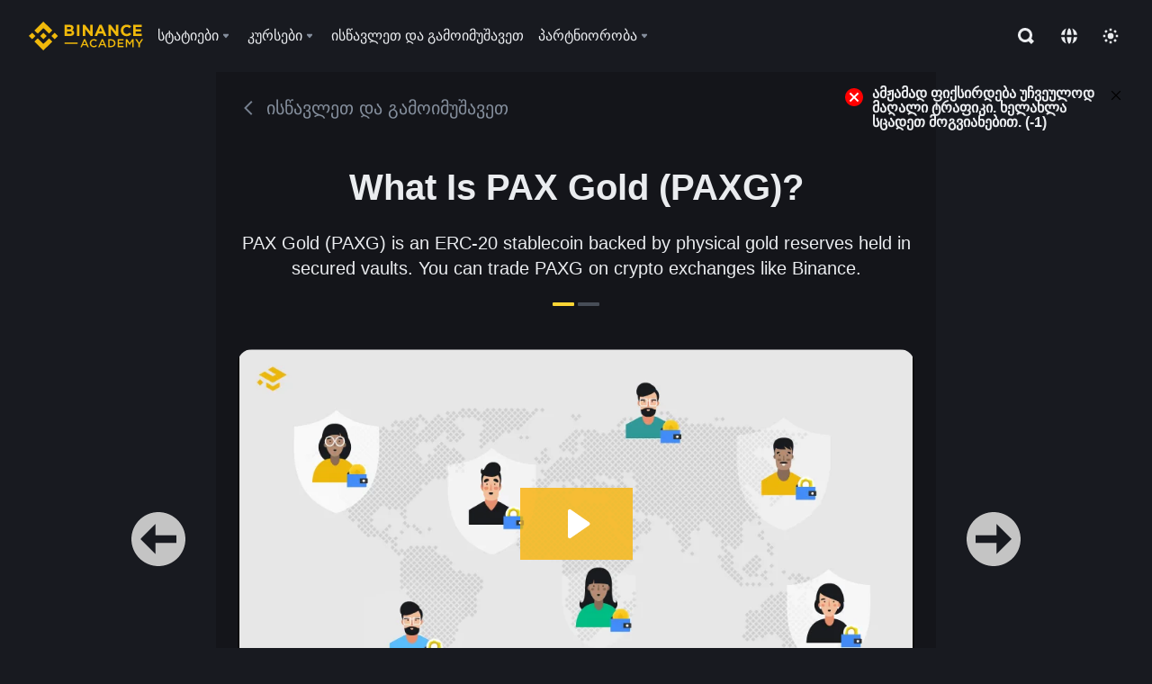

--- FILE ---
content_type: text/html; charset=utf-8
request_url: https://academy.binance.com/ka-GE/learn-and-earn/course/what-is-pax-gold-paxg-BN751631856385060865
body_size: 77807
content:
<!doctype html>
<html bn-lang="ka-GE" lang="ka-GE" dir="ltr" path-prefix="/ka-GE">
<head>
  <meta name="viewport" content="width=device-width,minimum-scale=1,maximum-scale=1,initial-scale=1,user-scalable=no" data-shuvi-head="true" /><meta charset="utf-8" /><title data-shuvi-head="true">What Is PAX Gold (PAXG)?</title><meta name="twitter:card" content="summary_large_image" data-shuvi-head="true" /><meta name="twitter:site" content="@BinanceAcademy" data-shuvi-head="true" /><meta name="twitter:creator" content="@BinanceAcademy" data-shuvi-head="true" /><meta property="og:image:alt" content="Binance Academy" data-shuvi-head="true" /><meta property="og:site_name" content="Binance Academy" data-shuvi-head="true" /><meta name="description" content="PAX Gold (PAXG) is an ERC-20 stablecoin backed by physical gold reserves held in secured vaults. You can trade PAXG on crypto exchanges like Binance." data-shuvi-head="true" /><meta property="og:title" content="What Is PAX Gold (PAXG)? | Binance Academy" data-shuvi-head="true" /><meta property="og:description" content="PAX Gold (PAXG) is an ERC-20 stablecoin backed by physical gold reserves held in secured vaults. You can trade PAXG on crypto exchanges like Binance." data-shuvi-head="true" /><meta property="og:url" content="https://academy.binance.com/ka-GE/learn-and-earn/course/what-is-pax-gold-paxg-BN751631856385060865" data-shuvi-head="true" /><meta property="og:type" content="article" data-shuvi-head="true" /><meta property="og:image" content="https://public.bnbstatic.com/image/cms/content/body/202211/d589731a505a8c12b6df91cef7ea2895.png" data-shuvi-head="true" /><meta http-equiv="etag" content="ea9c66c5dc93e9226fb8ad831e841feb5d8c230f" /><meta name="msapplication-TileImage" content="https://bin.bnbstatic.com/static/images/bnb-for/brand.png" /><meta name="theme-color" content="#2e2e2e" data-shuvi-head="true" /><meta name="apple-mobile-web-app-capable" content="yes" data-shuvi-head="true" /><meta name="apple-mobile-web-app-status-bar-style" content="black-translucent" data-shuvi-head="true" /><meta name="ahrefs-site-verification" content="86f2f08131d8239e3a4d73b0179d556eae74fa62209b410a64ff348f74e711ea" data-shuvi-head="true" /><meta name="google-site-verification" content="wyJEt1aEuf8X_of3aofK_Tl5WprWou38Ze4o3ZeeGts" data-shuvi-head="true" /><meta name="naver-site-verification" content="e70af2cacdaf993fe72ef9fd208822bbebc2e028" data-shuvi-head="true" /><meta name="yandex-verification" content="7e56260ff92b3c3f" data-shuvi-head="true" /><meta name="robots" content="index,follow" data-shuvi-head="true" /><link rel="preconnect" href="https://bin.bnbstatic.com" crossorigin="anonymous" /><link rel="preconnect" href="https://public.bnbstatic.com" crossorigin="anonymous" /><link rel="preconnect" href="https://image.binance.vision" data-shuvi-head="true" /><link rel="preload" as="script" href="https://public.bnbstatic.com/unpkg/essential/essential@0.3.64.js" /><link rel="preload" as="script" href="https://public.bnbstatic.com/unpkg/vendor/vendor.umd.0.0.13.production.min.18.2.0.js" /><link rel="preload" href="https://fast.wistia.net/embed/iframe/7pw9tc9g26" crossorigin="anonymous" data-shuvi-head="true" /><link rel="preload" href="https://bin.bnbstatic.com/static/chunks/layout-7032.97b7fd5a.js" as="script" /><link rel="preload" href="https://bin.bnbstatic.com/static/chunks/page-e4ab.b76f4898.js" as="script" /><link rel="preload" as="script" href="https://bin.bnbstatic.com/static/configs/newbase/common-widget-icon.js" /><link rel="preload" as="script" href="https://public.bnbstatic.com/unpkg/themis/themis@0.0.39.js" /><link rel="preload" as="script" href="https://public.bnbstatic.com/unpkg/common-widget/vendor@1.4.18.min.js" /><link rel="preload" as="script" href="https://public.bnbstatic.com/unpkg/common-widget/utils@1.4.18.min.js" /><link rel="preload" as="script" href="https://public.bnbstatic.com/unpkg/common-widget/data@1.4.18.min.js" /><link rel="preload" as="script" href="https://public.bnbstatic.com/unpkg/common-widget/common@1.4.18.min.js" /><link rel="preload" as="script" href="https://bin.bnbstatic.com/static/polyfills.d7582762.js" /><link rel="preload" as="script" href="https://bin.bnbstatic.com/static/webpack-runtime.1e71a23a.js" /><link rel="preload" as="script" href="https://bin.bnbstatic.com/static/common/framework.3d032a6f.js" /><link rel="preload" as="script" href="https://bin.bnbstatic.com/static/main.78d5eae3.js" /><link rel="preload" as="script" href="https://public.bnbstatic.com/unpkg/config/remote-config.js" /><link rel="preload" as="script" href="https://bin.bnbstatic.com/static/js/common-widget/common-widget-render-control@0.0.1.js" /><link rel="shortcut icon" href="https://bin.bnbstatic.com/static/images/common/favicon.ico" /><link rel="apple-touch-icon" href="https://bin.bnbstatic.com/static/images/bnb-for/brand.png" /><link rel="icon" href="https://bin.bnbstatic.com/static/images/bnb-for/brand.png" /><link rel="alternate" href="https://academy.binance.com/et/learn-and-earn/course/what-is-pax-gold-paxg-BN751631856385060865" hreflang="et" data-shuvi-head="true" /><link rel="alternate" href="https://academy.binance.com/lt/learn-and-earn/course/what-is-pax-gold-paxg-BN751631856385060865" hreflang="lt" data-shuvi-head="true" /><link rel="alternate" href="https://academy.binance.com/ka-GE/learn-and-earn/course/what-is-pax-gold-paxg-BN751631856385060865" hreflang="ka" data-shuvi-head="true" /><link rel="alternate" href="https://academy.binance.com/hr-HR/learn-and-earn/course/what-is-pax-gold-paxg-BN751631856385060865" hreflang="hr-HR" data-shuvi-head="true" /><link rel="alternate" href="https://academy.binance.com/ky-KG/learn-and-earn/course/what-is-pax-gold-paxg-BN751631856385060865" hreflang="ky-KG" data-shuvi-head="true" /><link rel="alternate" href="https://www.binance.com/en/academy/learn-and-earn/course/what-is-pax-gold-paxg-BN751631856385060865" hreflang="en" data-shuvi-head="true" /><link rel="alternate" href="https://www.binance.com/fr/academy/learn-and-earn/course/what-is-pax-gold-paxg-BN751631856385060865" hreflang="fr" data-shuvi-head="true" /><link rel="alternate" href="https://www.binance.com/pl/academy/learn-and-earn/course/what-is-pax-gold-paxg-BN751631856385060865" hreflang="pl" data-shuvi-head="true" /><link rel="alternate" href="https://www.binance.com/zh-CN/academy/learn-and-earn/course/what-is-pax-gold-paxg-BN751631856385060865" hreflang="zh-Hans" data-shuvi-head="true" /><link rel="alternate" href="https://www.binance.com/zh-TC/academy/learn-and-earn/course/what-is-pax-gold-paxg-BN751631856385060865" hreflang="zh-Hant" data-shuvi-head="true" /><link rel="alternate" href="https://www.binance.com/vi/academy/learn-and-earn/course/what-is-pax-gold-paxg-BN751631856385060865" hreflang="vi" data-shuvi-head="true" /><link rel="alternate" href="https://www.binance.com/ar/academy/learn-and-earn/course/what-is-pax-gold-paxg-BN751631856385060865" hreflang="ar" data-shuvi-head="true" /><link rel="alternate" href="https://www.binance.com/ru/academy/learn-and-earn/course/what-is-pax-gold-paxg-BN751631856385060865" hreflang="ru" data-shuvi-head="true" /><link rel="alternate" href="https://www.binance.com/es/academy/learn-and-earn/course/what-is-pax-gold-paxg-BN751631856385060865" hreflang="es" data-shuvi-head="true" /><link rel="alternate" href="https://www.binance.com/pt-BR/academy/learn-and-earn/course/what-is-pax-gold-paxg-BN751631856385060865" hreflang="pt-BR" data-shuvi-head="true" /><link rel="alternate" href="https://www.binance.com/it/academy/learn-and-earn/course/what-is-pax-gold-paxg-BN751631856385060865" hreflang="it" data-shuvi-head="true" /><link rel="alternate" href="https://www.binance.com/id/academy/learn-and-earn/course/what-is-pax-gold-paxg-BN751631856385060865" hreflang="id" data-shuvi-head="true" /><link rel="alternate" href="https://www.binance.com/uk-UA/academy/learn-and-earn/course/what-is-pax-gold-paxg-BN751631856385060865" hreflang="uk" data-shuvi-head="true" /><link rel="alternate" href="https://www.binance.com/cs/academy/learn-and-earn/course/what-is-pax-gold-paxg-BN751631856385060865" hreflang="cs-CZ" data-shuvi-head="true" /><link rel="alternate" href="https://www.binance.com/bg/academy/learn-and-earn/course/what-is-pax-gold-paxg-BN751631856385060865" hreflang="bg" data-shuvi-head="true" /><link rel="alternate" href="https://www.binance.com/lv/academy/learn-and-earn/course/what-is-pax-gold-paxg-BN751631856385060865" hreflang="lv" data-shuvi-head="true" /><link rel="alternate" href="https://www.binance.com/sv/academy/learn-and-earn/course/what-is-pax-gold-paxg-BN751631856385060865" hreflang="sv" data-shuvi-head="true" /><link rel="alternate" href="https://www.binance.com/sk/academy/learn-and-earn/course/what-is-pax-gold-paxg-BN751631856385060865" hreflang="sk" data-shuvi-head="true" /><link rel="alternate" href="https://www.binance.com/da-DK/academy/learn-and-earn/course/what-is-pax-gold-paxg-BN751631856385060865" hreflang="da" data-shuvi-head="true" /><link rel="alternate" href="https://www.binance.com/ro/academy/learn-and-earn/course/what-is-pax-gold-paxg-BN751631856385060865" hreflang="ro" data-shuvi-head="true" /><link rel="alternate" href="https://www.binance.com/hu/academy/learn-and-earn/course/what-is-pax-gold-paxg-BN751631856385060865" hreflang="hu" data-shuvi-head="true" /><link rel="alternate" href="https://www.binance.com/el/academy/learn-and-earn/course/what-is-pax-gold-paxg-BN751631856385060865" hreflang="el" data-shuvi-head="true" /><link rel="alternate" href="https://www.binance.com/de/academy/learn-and-earn/course/what-is-pax-gold-paxg-BN751631856385060865" hreflang="de" data-shuvi-head="true" /><link rel="alternate" href="https://www.binance.com/ja/academy/learn-and-earn/course/what-is-pax-gold-paxg-BN751631856385060865" hreflang="ja" data-shuvi-head="true" /><link rel="alternate" href="https://www.binance.com/az-AZ/academy/learn-and-earn/course/what-is-pax-gold-paxg-BN751631856385060865" hreflang="az-AZ" data-shuvi-head="true" /><link rel="alternate" href="https://www.binance.com/kk-KZ/academy/learn-and-earn/course/what-is-pax-gold-paxg-BN751631856385060865" hreflang="kk-KZ" data-shuvi-head="true" /><link rel="alternate" hreflang="x-default" href="https://www.binance.com/en/academy/learn-and-earn/course/what-is-pax-gold-paxg-BN751631856385060865" data-shuvi-head="true" /><link rel="shortcut icon" href="https://bin.bnbstatic.com/image/academy/ico/favicon.ico" data-shuvi-head="true" /><link rel="icon" type="image/x-icon" sizes="16x16 32x32" href="https://bin.bnbstatic.com/image/academy/ico/favicon.ico" data-shuvi-head="true" /><link rel="icon" sizes="32x32" href="https://bin.bnbstatic.com/image/academy/ico/favicon-32.png" data-shuvi-head="true" /><link rel="icon" sizes="192x192" href="https://bin.bnbstatic.com/image/academy/ico/favicon-192.png" data-shuvi-head="true" /><link rel="apple-touch-icon" sizes="152x152" href="https://bin.bnbstatic.com/image/academy/ico/favicon-152.png" data-shuvi-head="true" /><link rel="apple-touch-icon" sizes="144x144" href="https://bin.bnbstatic.com/image/academy/ico/favicon-144.png" data-shuvi-head="true" /><link rel="apple-touch-icon" sizes="120x120" href="https://bin.bnbstatic.com/image/academy/ico/favicon-120.png" data-shuvi-head="true" /><link rel="apple-touch-icon" sizes="114x114" href="https://bin.bnbstatic.com/image/academy/ico/favicon-114.png" data-shuvi-head="true" /><link rel="apple-touch-icon" sizes="180x180" href="https://bin.bnbstatic.com/image/academy/ico/favicon-180.png" data-shuvi-head="true" /><link rel="apple-touch-icon" sizes="72x72" href="https://bin.bnbstatic.com/image/academy/ico/favicon-72.png" data-shuvi-head="true" /><link rel="apple-touch-icon" sizes="57x57" href="https://bin.bnbstatic.com/image/academy/ico/favicon-57.png" data-shuvi-head="true" /><link rel="manifest" href="/manifest.json" data-shuvi-head="true" /><link rel="canonical" href="https://academy.binance.com/ka-GE/learn-and-earn/course/what-is-pax-gold-paxg-BN751631856385060865" data-shuvi-head="true" /><script id="OneTrust-sdk" nonce="f37fdcae-d17d-4564-b3e8-213a8fda2fbb">(function() {const agent = typeof navigator !== 'undefined' ? navigator.userAgent : '';const REGEX_MATCH_CLIENT_TYPE = /BNC\/([0-9.]+) \(([a-zA-Z]+) ([0-9.]+)\)/;const isMiniApp = typeof window !== 'undefined' && window.__NEZHA_BRIDGE__ && !window.__NEZHA_BRIDGE__.postAction;if(REGEX_MATCH_CLIENT_TYPE.test(agent) || isMiniApp){return null;}function getJSON(str) {try {return JSON.parse(str);} catch (e) {return {};}}var AutoBlockScriptMap = getJSON('{"binance.com":"https://cdn.cookielaw.org/consent/e21a0e13-40c2-48a6-9ca2-57738356cdab/OtAutoBlock.js","binance.info":"https://cdn.cookielaw.org/consent/03246444-2043-432d-afae-413a91f535e9/OtAutoBlock.js","binance.me":"https://cdn.cookielaw.org/consent/39df5304-ea83-4bd5-8550-d57bca54d95a/OtAutoBlock.js","binance.bh":"https://cdn.cookielaw.org/consent/0196a4bb-fb7b-7ae6-a24c-893547b9e467/OtAutoBlock.js"}');var SDKStubInfoMap = getJSON('{"binance.com":{"src":"https://cdn.cookielaw.org/scripttemplates/otSDKStub.js","hash":"e21a0e13-40c2-48a6-9ca2-57738356cdab"},"binance.info":{"src":"https://cdn.cookielaw.org/scripttemplates/otSDKStub.js","hash":"03246444-2043-432d-afae-413a91f535e9"},"binance.me":{"src":"https://cdn.cookielaw.org/scripttemplates/otSDKStub.js","hash":"39df5304-ea83-4bd5-8550-d57bca54d95a"}, "binance.bh":{"src":"https://cdn.cookielaw.org/scripttemplates/otSDKStub.js","hash":"0196a4bb-fb7b-7ae6-a24c-893547b9e467"}}');var domain = location.hostname.split('.').slice(-2).join('.');function isString(str) {return str && typeof str === 'string';};var AutoBlockScript = AutoBlockScriptMap[domain];var stubInfo = SDKStubInfoMap[domain] || {};var SDKStubSrc = stubInfo.src;var SDKStubHash = stubInfo.hash;var injectAutoBlock = isString(AutoBlockScript);var injectSDKStub = isString(SDKStubSrc) && isString(SDKStubHash);if (injectAutoBlock) {var script = document.createElement('script');script.src = AutoBlockScript;script.type = 'text/javascript';script.async = false;document.head.appendChild(script);}if (injectSDKStub) {var lang = document.documentElement['bn-lang'] || document.documentElement.lang;var htmlLang = lang && lang.substr(0, 2) || 'en';var script = document.createElement('script');script.src = SDKStubSrc;script.type = 'text/javascript';script.async = false;script.setAttribute('charSet', 'UTF-8');script.setAttribute('data-domain-script', SDKStubHash);script.setAttribute('data-language', htmlLang);document.head.appendChild(script);var s = document.createElement('script');s.type = 'text/javascript';s.innerHTML = 'function OptanonWrapper() {};';s.nonce = 'f37fdcae-d17d-4564-b3e8-213a8fda2fbb';document.head.appendChild(s);var ss = document.createElement('script');ss.src = 'https://bin.bnbstatic.com/static/one-trust/onetrust-trigger.js';ss.type = 'text/javascript';script.async = false;ss.setAttribute('charSet', 'UTF-8');ss.setAttribute('data-domain-script', SDKStubHash);document.head.appendChild(ss);}}())</script><script id="Reporter-init" nonce="f37fdcae-d17d-4564-b3e8-213a8fda2fbb">window._bn_reporter = window._bn_reporter || [];window._bn_reporter_version = '4.3.16';function reportEvent(data) {window._bn_reporter.push(data);}reportEvent({key: "init",data: {"packageName":"academy-new-ui","apiId":"cc1ljun9gpbp8ciciolg","apiDomain":"https://api.saasexch.com","ssr":true,"COMMIT_HEAD":"ea9c66c5dc93e9226fb8ad831e841feb5d8c230f","pikaVersion":"0.6.14","traceId":"9ba25a46-9a9a-4fdc-99d0-6f68f89d8e95","analyticsId":"academy-new-ui,Frontend,clo2j8z8210033390t2tsoa811q0"}});const now = Date.now();reportEvent({key: "traceReporter",data: {name: 'PIKA_HTML_ENTRY_START',startTime: now,timestamp: now,id: 1,duration: 0,endTime: now}});window.addEventListener('error', function (event) {try {var _URL, _URL2;var target = event.target || event.srcElement;var isTarget = ['LINK', 'SCRIPT', 'IMG'].indexOf(target.nodeName) !== -1;if (!isTarget) {return;}var link = target.src || target.href;if (window.location.href.indexOf(link) === 0) {return;}var data = {event: {phost: window.location.host,ppath: window.location.pathname,host: (_URL = new URL(link)) === null || _URL === void 0 ? void 0 : _URL.host,path: (_URL2 = new URL(link)) === null || _URL2 === void 0 ? void 0 : _URL2.pathname,net_err_exist: true}};reportEvent({key: "reportMonitorEvent",data: {data: data}});} catch (e) {console.error('static resource monitor', e);}}, true);</script><link rel="stylesheet" href="https://bin.bnbstatic.com/static/css/e7fd988f.chunk.css" /><link rel="stylesheet" href="https://bin.bnbstatic.com/static/css/ddfae176.chunk.css" /><link rel="stylesheet" href="https://bin.bnbstatic.com/static/css/7b29bf44.chunk.css" /><link rel="stylesheet" href="https://public.bnbstatic.com/unpkg/common-widget/extension@1.4.18.css" /><link rel="stylesheet" href="https://public.bnbstatic.com/unpkg/common-widget/vendor@1.4.18.css" /><link rel="stylesheet" href="https://public.bnbstatic.com/unpkg/common-widget/common@1.4.18.css" /><style id="webstudio-universal-uikit-colors" data-shuvi-head="true">body { --color-sell: #F6465D; --color-textSell: #F6465D; --color-sellHover: #FF707E; --color-depthSellBg: #35141D; --color-buy: #0ECB81; --color-textBuy: #0ECB81; --color-buyHover: #32D993; --color-depthBuyBg: #102821; --color-line: #2B3139; --color-outlineHover: #6A4403; --color-primary: #FCD535; --color-primaryHover: #F0B90B; --color-error: #F6465D; --color-errorBg: #35141D; --color-success: #0ECB81; --color-successBg: #102821; --color-disable: #474D57; --color-iconNormal: #848E9C; --color-textWhite: #FFFFFF; --color-textGray: #EAECEF; --color-textBlack: #0B0E11; --color-textPrimary: #EAECEF; --color-textSecondary: #B7BDC6; --color-textThird: #848E9C; --color-textDisabled: #5E6673; --color-textBrand: #F0B90B; --color-textToast: #A37200; --color-bg: #181A20; --color-bg1: #181A20; --color-bg2: #0B0E11; --color-bg3: #2B3139; --color-bg4: #5E6673; --color-bg6: #202630; --color-bg7: #191A1F; --color-popupBg: #1E2329; --color-badgeBg: #2D2A20; --color-selectedBg: #1E2026; --color-gradientBrand: linear-gradient(180deg, #F8D12F 0%, #F0B90B 100%); --color-gradientPrimary: linear-gradient(295.27deg, #15141A 0%, #474D57 84.52%); --color-BasicBg: #181A20; background-color: var(--color-BasicBg); --color-SecondaryBg: #0B0E11; --color-Input: #2B3139; --color-InputLine: #474D57; --color-CardBg: #1E2329; --color-Vessel: #1E2329; --color-Line: #2B3139; --color-DisableBtn: #2B3139; --color-DisabledText: #5E6673; --color-DisableText: #5E6673; --color-TertiaryText: #848E9C; --color-SecondaryText: #B7BDC6; --color-PrimaryText: #EAECEF; color: var(--color-PrimaryText); --color-RedGreenBgText: #FFFFFF; --color-EmphasizeText: #FF693D; --color-TextOnGray: #EAECEF; --color-TextOnYellow: #202630; --color-IconNormal: #848E9C; --color-LiteBg1: #202630; --color-LiteBg2: #191A1F; --color-BtnBg: #FCD535; --color-PrimaryYellow: #F0B90B; --color-TextLink: #F0B90B; --color-TradeBg: #0B0E11; --color-TextToast: #A37200; --color-DepthSellBg: #35141D; --color-SellHover: #FF707E; --color-Sell: #F6465D; --color-TextSell: #F6465D; --color-DepthBuyBg: #102821; --color-BuyHover: #32D993; --color-Buy: #2EBD85; --color-TextBuy: #2EBD85; --color-Error: #F6465D; --color-SuccessBg: #102821; --color-Success: #2EBD85; --color-TagBg: #474D57; --color-Grid: #2B3139; --color-Placeholder: #474D57; --color-ToastBg: #707A8A; --color-TwoColorIcon: #CACED3; --color-ErrorBg: rgba(246, 70, 93, 0.1); --color-BadgeBg: rgba(240,185,11,0.1); --color-Popup: #1E2329; --color-Mask: rgba(0, 0, 0, 0.6); --color-WidgetSecondaryBg: rgba(255, 255, 255, 0.08); --color-ContainerBg: #1E2026; --color-YellowAlpha01: rgba(252, 213, 53, 0.2); --color-YellowAlpha02: rgba(252, 213, 53, 0.2); --color-RedAlpha01: rgba(246, 60, 85, 0.2); --color-RedAlpha02: rgba(246, 60, 85, 0.2); --color-GreenAlpha01: rgba(40, 164, 115, 0.2); --color-GreenAlpha02: rgba(40, 164, 115, 0.2); --color-ChatBg: #1A1E25; --color-LineAlpha: rgba(255, 255, 255, 0.08); --color-WidgetPrimaryBg: rgba(255, 255, 255, 0.1); --color-ChatBubble: #1E2329; --color-ChatBubble2: #2D3E59; --color-ChatInput: rgba(41, 49, 61, 0.95); --color-ChatName: #F0B90B; --color-ChatSysMsg: #1C2229; --color-ChatCard: #212731; --color-ChatCard2: #243042; --color-ChatRed: #30222B; --color-ParagraphText: #EAECEF; }</style><style id="header-footer-global-style" data-shuvi-head="true"> #__APP_HEADER { display: none; } #__APP_FOOTER { display: none; } #__APP_SIDEBAR { display: none; width: 100%; }</style><style data-emotion="0 gpt1ua 1r6yh41 1b5iq0k 14hpydf 1v61pla 5x6ly7 jz96yu 1qn7ove vfu0ph 1l3piql 184cf1x 9tpv1t 6fjuig 1raq60b vd8035 1uoge8i rs1nch 3kwgah 1wz0uwi 9yb1nc 1pzaur4 7bjblz kvcvp2 161v6bq 1ebnygn kxtk92 vurnku lc3py3 1srb089 7j3h8v 1i1uk6i 1589nlc 1pysja1 1xgr03x 6kqcas sdffkd 1mkynsd dn9hvd p5ucyd e17nie vsco81 1t100c7 11vxal7 2vncqk gey7ei jaa7jg 912yg7 1mizem0 1dhhx95 4cffwv 81xrsn 1cx5lu cerzed yhaz4t 1vkvfxu vq45pg k8ptnh 16jcxb6 ce9xkk 1hyfx7x 72bqas 11r9jcz 1n5t02q 19midj6 1wnc168 1h690ep 15e7zpq gbh2au 80dcm8 1sg6x9n 1dpv2l8 klm9o7 9uy14h ofovah 4151bc 1ouokj1 8sesaq 1bzb8nq exuvue 1uob4wx 17ajlgz 1v5nip4 q0otfg 1na5z9x 1w61aiz 1jwvkbr 13mvpid uj36ri l5kcek 1gt3d73 16vp4e4 1q9ubii 14svusm 1me7odh 1gtiget w16pwf klxly9 19tzqe5 1uwv4sg uivgo rrl3y3 ms83d 1mfvteg 12ke8jn 1y6whvv 8n45wr 1urk028 fbxu07 1ylexj7 1wyivj0 gft5sk qmwqle v61yks iq5fl6 252k9f vnijew 181whh7 4fh2f9 jheiha u68l9q o635pg oxc5k9 1johzkc 1kvs8cl 1qsb967 lhdeiz 16olztq o3g7lg 122y91a 1uqq46k 14s2s6q aogjwv 10h2lek rpx3g2 1uhvuwb 1ur574i 9q4ls1 animation-hqgv56 s1f3ec">.css-gpt1ua{position:fixed;top:80px;right:16px;max-height:100%;max-width:343px;width:100%;z-index:9;pointer-events:none;}.css-1r6yh41{position:relative;height:80px;-webkit-box-pack:justify;-webkit-justify-content:space-between;-ms-flex-pack:justify;justify-content:space-between;-webkit-align-items:center;-webkit-box-align:center;-ms-flex-align:center;align-items:center;background-color:#181A20;color:#EAECEF;padding-left:16px;padding-right:16px;display:-webkit-box;display:-webkit-flex;display:-ms-flexbox;display:flex;}@media screen and (min-width:768px){.css-1r6yh41{padding-left:24px;padding-right:24px;}}.css-1b5iq0k{-webkit-flex:0 0 127px;-ms-flex:0 0 127px;flex:0 0 127px;width:127px;margin-left:8px;margin-right:8px;}.css-14hpydf{color:#F0B90B;width:100%;display:block;}.css-1v61pla{box-sizing:border-box;margin:0;min-width:0;display:none;color:#EAECEF;width:100%;-webkit-align-items:center;-webkit-box-align:center;-ms-flex-align:center;align-items:center;}@media screen and (min-width:768px){.css-1v61pla{display:none;}}@media screen and (min-width:1200px){.css-1v61pla{display:-webkit-box;display:-webkit-flex;display:-ms-flexbox;display:flex;}}.css-5x6ly7{box-sizing:border-box;margin:0;min-width:0;display:-webkit-box;display:-webkit-flex;display:-ms-flexbox;display:flex;-webkit-flex:1;-ms-flex:1;flex:1;-webkit-align-items:center;-webkit-box-align:center;-ms-flex-align:center;align-items:center;}.css-jz96yu{margin-left:8px;margin-right:8px;display:-webkit-inline-box;display:-webkit-inline-flex;display:-ms-inline-flexbox;display:inline-flex;position:relative;}.css-jz96yu:hover::after,.css-jz96yu:focus-within::after{bottom:auto;border-color:transparent transparent #FFFFFF transparent;display:block;-webkit-filter:drop-shadow(0px -1px 1px rgba(0,0,0,0.1));filter:drop-shadow(0px -1px 1px rgba(0,0,0,0.1));left:50%;margin-left:-8px;right:auto;top:100%;}.css-jz96yu.wrapper--open .e1ysg5on1{display:block;}.css-1qn7ove{-webkit-align-items:center;-webkit-box-align:center;-ms-flex-align:center;align-items:center;display:-webkit-box;display:-webkit-flex;display:-ms-flexbox;display:flex;height:40px;line-height:40px;-webkit-align-items:center;-webkit-box-align:center;-ms-flex-align:center;align-items:center;}.css-vfu0ph{box-sizing:border-box;margin:0;min-width:0;font-size:16ppx;outline:none;cursor:pointer;color:#EAECEF;-webkit-align-items:center;-webkit-box-align:center;-ms-flex-align:center;align-items:center;position:relative;-webkit-text-decoration:none;text-decoration:none;height:40px;line-height:40px;}.css-vfu0ph.active,.css-vfu0ph:hover{color:#F0B90B;}.css-1l3piql{box-sizing:border-box;margin:0;min-width:0;color:#848E9C;width:16px;height:16px;font-size:16px;fill:#EAECEF;fill:#848E9C;width:1em;height:1em;}.css-184cf1x{display:none;position:absolute;width:-webkit-max-content;width:-moz-max-content;width:max-content;z-index:1000;bottom:auto;left:auto;padding:20px 0 0 0;right:auto;top:100%;}.css-9tpv1t{background-color:#1E2329;border-radius:4px;box-shadow:0px 0px 20px rgba(0,0,0,0.08);position:relative;}.css-6fjuig{box-sizing:border-box;margin:0;min-width:0;display:-webkit-box;display:-webkit-flex;display:-ms-flexbox;display:flex;-webkit-flex-direction:column;-ms-flex-direction:column;flex-direction:column;padding:24px;padding-bottom:16px;}.css-1raq60b{box-sizing:border-box;margin:0;min-width:0;display:-webkit-box;display:-webkit-flex;display:-ms-flexbox;display:flex;-webkit-flex-direction:column;-ms-flex-direction:column;flex-direction:column;}@media screen and (min-width:1200px){.css-1raq60b{-webkit-flex-direction:row;-ms-flex-direction:row;flex-direction:row;}}.css-vd8035{box-sizing:border-box;margin:0;min-width:0;display:-webkit-box;display:-webkit-flex;display:-ms-flexbox;display:flex;-webkit-align-items:center;-webkit-box-align:center;-ms-flex-align:center;align-items:center;border-radius:8px;background:transparent;cursor:pointer;min-width:200px;}.css-vd8035 extraHeadline{font-weight:600;font-size:56px;line-height:64px;}.css-vd8035 headline1{font-weight:600;font-size:48px;line-height:56px;}.css-vd8035 headline2{font-weight:600;font-size:40px;line-height:48px;}.css-vd8035 headline3{font-weight:600;font-size:32px;line-height:40px;}.css-vd8035 headline4{font-weight:600;font-size:28px;line-height:36px;}.css-vd8035 headline5{font-weight:600;font-size:24px;line-height:32px;}.css-vd8035 headline6{font-weight:500;font-size:20px;line-height:28px;}.css-vd8035 largeBody{font-weight:400;font-size:20px;line-height:28px;}.css-vd8035 mediumBody{font-weight:300;font-size:18px;line-height:28px;}.css-vd8035 subtitle1{font-weight:500;font-size:16px;line-height:24px;}.css-vd8035 subtitle2{font-weight:500;font-size:14px;line-height:20px;}.css-vd8035 body1{font-weight:400;font-size:16px;line-height:24px;}.css-vd8035 body2{font-weight:400;font-size:14px;line-height:20px;}.css-vd8035 captionSub{font-weight:500;font-size:12px;line-height:16px;}.css-vd8035 caption{font-weight:400;font-size:12px;line-height:16px;}.css-vd8035 largeLink{font-weight:500;font-size:20px;line-height:20px;-webkit-text-decoration:underline;text-decoration:underline;}.css-vd8035 linkBody{font-weight:500;font-size:14px;line-height:20px;-webkit-text-decoration:underline;text-decoration:underline;}.css-vd8035 addressLink{font-weight:400;font-size:14px;line-height:20px;-webkit-text-decoration:underline;text-decoration:underline;}.css-vd8035 linkCaption{font-weight:500;font-size:12px;line-height:16px;-webkit-text-decoration:underline;text-decoration:underline;}.css-vd8035 primaryNum1{font-weight:600;font-size:32px;line-height:40px;}.css-vd8035 primaryNum2{font-weight:600;font-size:28px;line-height:36px;}.css-vd8035 primaryNum3{font-weight:600;font-size:24px;line-height:32px;}.css-vd8035 secondaryNum1{font-weight:500;font-size:20px;line-height:28px;}.css-vd8035 secondaryNum2{font-weight:500;font-size:16px;line-height:24px;}.css-vd8035 tertiaryNum1{font-weight:500;font-size:14px;line-height:20px;}.css-vd8035 tertiaryNum2{font-weight:500;font-size:12px;line-height:16px;}.css-vd8035 tertiaryNum3{font-weight:400;font-size:12px;line-height:16px;}.css-vd8035 formLabel{font-weight:400;font-size:14px;line-height:16px;color:#EAECEF;}.css-vd8035 formLabelSmall{font-weight:400;font-size:12px;line-height:16px;color:#EAECEF;}.css-vd8035 formLabelDisabled{font-weight:400;font-size:14px;line-height:16px;color:#5E6673;cursor:not-allowed;}.css-vd8035 formLabelSmallDisabled{font-weight:400;font-size:12px;line-height:16px;color:#5E6673;cursor:not-allowed;}.css-vd8035 checkbox{font-weight:400;font-size:14px;line-height:1.43;color:#EAECEF;cursor:pointer;}.css-vd8035 checkboxDisabled{font-weight:400;font-size:14px;line-height:1.43;color:#5E6673;cursor:not-allowed;}.css-vd8035 infoHelperText{height:24px;line-height:24px;font-size:12px;color:#848E9C;}.css-vd8035 errorHelperText{height:24px;line-height:24px;font-size:12px;color:#F6465D;}.css-vd8035 dottedUnderline{font-weight:400;font-size:14px;line-height:16px;color:#EAECEF;border-bottom-width:1px;border-bottom-style:dashed;border-bottom-color:#848E9C;}.css-vd8035 title2{font-weight:600;font-size:48px;line-height:56px;}.css-vd8035 title3{font-weight:600;font-size:40px;line-height:48px;}.css-vd8035 title4{font-weight:600;font-size:32px;line-height:40px;}.css-vd8035 title5{font-weight:600;font-size:24px;line-height:28px;}.css-vd8035 largeText{font-weight:400;font-size:24px;line-height:28px;}.css-vd8035 title6{font-weight:500;font-size:20px;line-height:24px;}.css-vd8035 heading{font-family:inherit;line-height:1.25;font-weight:heading;}.css-vd8035 display{font-family:inherit;font-weight:heading;line-height:1.25;font-size:28px;}@media screen and (min-width:768px){.css-vd8035 display{font-size:32px;}}@media screen and (min-width:1200px){.css-vd8035 display{font-size:7px;}}.css-vd8035 caps{text-transform:uppercase;-webkit-letter-spacing:0.1em;-moz-letter-spacing:0.1em;-ms-letter-spacing:0.1em;letter-spacing:0.1em;}.css-vd8035 h1{font-weight:600;font-size:24px;line-height:30px;}@media screen and (min-width:768px){.css-vd8035 h1{font-size:28px;line-height:32px;}}@media screen and (min-width:1200px){.css-vd8035 h1{font-size:32px;line-height:40px;}}.css-vd8035 h2{font-weight:400;font-size:24px;line-height:30px;}.css-vd8035 h3{font-weight:500;font-size:20px;line-height:28px;}.css-vd8035 h4{font-weight:600;font-size:16px;line-height:22px;}.css-vd8035 h5{font-weight:600;font-size:16px;}.css-vd8035 h6{font-weight:600;font-size:14px;}.css-vd8035 label1{font-weight:500;font-size:20px;line-height:26px;}.css-vd8035 label2{font-weight:500;font-size:16px;line-height:22px;}@media screen and (min-width:768px){.css-vd8035 label2{font-size:18px;line-height:24px;}}.css-vd8035 label3{font-weight:400;font-size:16px;line-height:22px;}@media screen and (min-width:768px){.css-vd8035 label3{font-weight:500;}}.css-vd8035 label4{font-weight:500;font-size:14px;line-height:20px;}.css-vd8035 label5{font-weight:400;font-size:14px;line-height:20px;}.css-vd8035 label6{font-weight:400;font-size:13px;line-height:18px;}.css-vd8035 label7{font-weight:500;font-size:12px;line-height:16px;}.css-vd8035 label8{font-weight:400;font-size:12px;line-height:16px;}.css-vd8035 p1{font-weight:400;font-size:14px;line-height:20px;}.css-vd8035 p2{font-weight:400;font-size:12px;}.css-1uoge8i{box-sizing:border-box;margin:0;min-width:0;margin-right:16px;}.css-rs1nch{box-sizing:border-box;margin:0;min-width:0;display:-webkit-box;display:-webkit-flex;display:-ms-flexbox;display:flex;border-radius:50%;-webkit-box-pack:center;-webkit-justify-content:center;-ms-flex-pack:center;justify-content:center;-webkit-align-items:center;-webkit-box-align:center;-ms-flex-align:center;align-items:center;width:40px;height:40px;background-color:#2B3139;}.css-3kwgah{box-sizing:border-box;margin:0;min-width:0;color:currentColor;width:24px;height:24px;font-size:24px;fill:#EAECEF;fill:currentColor;width:1em;height:1em;}.css-1wz0uwi{box-sizing:border-box;margin:0;min-width:0;display:-webkit-box;display:-webkit-flex;display:-ms-flexbox;display:flex;-webkit-flex-direction:column;-ms-flex-direction:column;flex-direction:column;-webkit-align-items:flex-start;-webkit-box-align:flex-start;-ms-flex-align:flex-start;align-items:flex-start;}.css-9yb1nc{box-sizing:border-box;margin:0;min-width:0;font-size:14px;font-weight:500;line-height:20px;width:242px;white-space:nowrap;overflow:hidden;text-overflow:ellipsis;}.css-1pzaur4{box-sizing:border-box;margin:0;min-width:0;font-size:14px;font-weight:400;line-height:20px;color:#848E9C;}.css-7bjblz{box-sizing:border-box;margin:0;min-width:0;margin-top:16px;}@media screen and (min-width:1200px){.css-7bjblz{margin-top:0;}}.css-kvcvp2{box-sizing:border-box;margin:0;min-width:0;display:-webkit-box;display:-webkit-flex;display:-ms-flexbox;display:flex;-webkit-box-flex:1;-webkit-flex-grow:1;-ms-flex-positive:1;flex-grow:1;-webkit-flex-direction:column;-ms-flex-direction:column;flex-direction:column;}.css-161v6bq{box-sizing:border-box;margin:0;min-width:0;font-weight:500;font-size:14px;line-height:20px;padding-top:16px;padding-bottom:16px;color:#5E6673;}.css-1ebnygn{padding-bottom:16px;}.css-kxtk92{box-sizing:border-box;margin:0;min-width:0;color:#F0B90B;width:24px;height:24px;font-size:24px;fill:#EAECEF;fill:#F0B90B;width:1em;height:1em;}.css-vurnku{box-sizing:border-box;margin:0;min-width:0;}.css-lc3py3{box-sizing:border-box;margin:0;min-width:0;padding-bottom:16px;}.css-1srb089{box-sizing:border-box;margin:0;min-width:0;padding-left:24px;padding-right:24px;padding-bottom:8px;}.css-7j3h8v{box-sizing:border-box;margin:0;min-width:0;display:-webkit-box;display:-webkit-flex;display:-ms-flexbox;display:flex;border-radius:8px;padding:16px;}.css-1i1uk6i{box-sizing:border-box;margin:0;min-width:0;margin-right:16px;width:202px;}.css-1589nlc{box-sizing:border-box;margin:0;min-width:0;display:-webkit-box;display:-webkit-flex;display:-ms-flexbox;display:flex;border-radius:8px;cursor:pointer;padding:13px 16px;-webkit-box-pack:justify;-webkit-justify-content:space-between;-ms-flex-pack:justify;justify-content:space-between;-webkit-align-items:center;-webkit-box-align:center;-ms-flex-align:center;align-items:center;}.css-1589nlc:hover{background-color:#2B3139;}.css-1589nlc:hover .child{opacity:1;}.css-1pysja1{box-sizing:border-box;margin:0;min-width:0;-webkit-flex:1;-ms-flex:1;flex:1;}.css-1xgr03x{vertical-align:middle;width:16px;height:16px;}.css-6kqcas{box-sizing:border-box;margin:0;min-width:0;border-radius:8px;background-color:#2B3139;width:320px;}.css-sdffkd{box-sizing:border-box;margin:0;min-width:0;display:-webkit-box;display:-webkit-flex;display:-ms-flexbox;display:flex;cursor:pointer;padding:13px 16px;-webkit-box-pack:justify;-webkit-justify-content:space-between;-ms-flex-pack:justify;justify-content:space-between;-webkit-align-items:center;-webkit-box-align:center;-ms-flex-align:center;align-items:center;}.css-sdffkd:hover{background-color:#2B3139;}.css-sdffkd:hover .child{opacity:1;}.css-1mkynsd{opacity:0;-webkit-transition:all .3s ease-in-out;transition:all .3s ease-in-out;vertical-align:middle;width:16px;height:16px;color:#C99400;}.css-dn9hvd{box-sizing:border-box;margin:0;min-width:0;font-size:16ppx;outline:none;cursor:pointer;color:#EAECEF;-webkit-align-items:center;-webkit-box-align:center;-ms-flex-align:center;align-items:center;position:relative;-webkit-text-decoration:none;text-decoration:none;height:40px;line-height:40px;margin-left:8px;margin-right:8px;}.css-dn9hvd.active,.css-dn9hvd:hover{color:#F0B90B;}.css-p5ucyd{box-sizing:border-box;margin:0;min-width:0;display:-webkit-box;display:-webkit-flex;display:-ms-flexbox;display:flex;border-radius:8px;-webkit-align-items:center;-webkit-box-align:center;-ms-flex-align:center;align-items:center;border-radius:8px;background:transparent;cursor:pointer;min-width:200px;padding:16px;}.css-p5ucyd default{word-break:keep-all;color:#181A20;border-radius:4px;min-height:24px;border:none;}.css-p5ucyd default:disabled{cursor:not-allowed;background-image:none;background-color:#474D57;color:#5E6673;}.css-p5ucyd default:hover:not(:disabled):not(:active){box-shadow:none;}.css-p5ucyd default.inactive{opacity:0.3;cursor:not-allowed;}.css-p5ucyd primary{word-break:keep-all;color:#181A20;border-radius:4px;min-height:24px;border:none;background-image:none;background-color:#FCD535;}.css-p5ucyd primary:disabled{cursor:not-allowed;background-image:none;background-color:#474D57;color:#5E6673;}.css-p5ucyd primary:hover:not(:disabled):not(:active){box-shadow:none;}.css-p5ucyd primary.inactive{background-color:#FCD535;opacity:0.3;color:#181A20;cursor:not-allowed;}.css-p5ucyd primary:hover:not(:disabled):not(:active):not(.inactive){box-shadow:none;background-image:none;background-color:#FCD535;opacity:0.9;}.css-p5ucyd primary:active:not(:disabled):not(.inactive){background-image:none;background-color:#F0B90B;}.css-p5ucyd primary:disabled:not(.inactive){background-color:#474D57;color:#5E6673;cursor:not-allowed;}.css-p5ucyd secondary{word-break:keep-all;color:#EAECEF;border-radius:4px;min-height:24px;border:none;background-color:#474D57;background-image:none;}.css-p5ucyd secondary:disabled{cursor:not-allowed;box-shadow:none;color:#5E6673;background-color:#2B3139;}.css-p5ucyd secondary:hover:not(:disabled):not(:active){box-shadow:none;}.css-p5ucyd secondary.inactive{background-color:#474D57;opacity:0.3;cursor:not-allowed;}.css-p5ucyd secondary:hover:not(:disabled):not(:active):not(.inactive){box-shadow:none;background-image:none;background-color:#2B3139;}.css-p5ucyd secondary:active:not(:disabled):not(.inactive){box-shadow:none;background-color:#5E6673;color:#EAECEF;}.css-p5ucyd quiet{word-break:keep-all;color:#EAECEF;border-radius:4px;min-height:24px;border:none;background-color:transparent;}.css-p5ucyd quiet:disabled{cursor:not-allowed;background-image:none;background-color:#474D57;color:#5E6673;}.css-p5ucyd quiet:hover:not(:disabled):not(:active){box-shadow:none;}.css-p5ucyd quiet.inactive{opacity:0.7;cursor:not-allowed;}.css-p5ucyd quiet:disabled:not(.inactive){background-color:transparent;color:#5E6673;}.css-p5ucyd quiet:hover:not(:disabled):not(:active):not(.inactive){color:#F0B90B;}.css-p5ucyd quiet:active:not(:disabled):not(.inactive){background-color:#3C2601;}.css-p5ucyd text{word-break:keep-all;color:#181A20;border-radius:4px;min-height:24px;border:none;background-color:transparent;}.css-p5ucyd text:disabled{cursor:not-allowed;background-image:none;background-color:#474D57;color:#5E6673;}.css-p5ucyd text:hover:not(:disabled):not(:active){box-shadow:none;}.css-p5ucyd text.inactive{opacity:0.7;cursor:not-allowed;}.css-p5ucyd text:disabled:not(.inactive){background-color:transparent;color:#5E6673;}.css-p5ucyd text:hover:not(:disabled):not(:active):not(.inactive){color:#F0B90B;}.css-p5ucyd text:active:not(:disabled):not(.inactive){background-color:#3C2601;}.css-p5ucyd round{word-break:keep-all;color:#F0B90B;border-radius:16px;min-height:24px;border:none;background-color:#2B3139;}.css-p5ucyd round:disabled{cursor:not-allowed;background-image:none;background-color:#474D57;color:#5E6673;}.css-p5ucyd round:hover:not(:disabled):not(:active){box-shadow:none;}.css-p5ucyd round.inactive{background-color:#2B3139;opacity:0.3;cursor:not-allowed;}.css-p5ucyd round:disabled:not(.inactive){background-color:#2B3139;color:#5E6673;}.css-p5ucyd round:hover:not(:disabled):not(:active):not(.inactive){color:#F0B90B;background-color:#2B3139;}.css-p5ucyd round:active:not(:disabled):not(.inactive){background-color:#474D57;}.css-p5ucyd graytype{word-break:keep-all;color:#FFFFFF;border-radius:4px;min-height:24px;border:none;background-color:#B7BDC6;}.css-p5ucyd graytype:disabled{cursor:not-allowed;background-image:none;background-color:#474D57;color:#5E6673;}.css-p5ucyd graytype:hover:not(:disabled):not(:active){box-shadow:none;}.css-p5ucyd graytype.inactive{background-color:#5E6673;opacity:0.3;cursor:not-allowed;}.css-p5ucyd graytype:disabled:not(.inactive){background-color:transparent;color:#5E6673;}.css-p5ucyd graytype:hover:not(:disabled):not(:active):not(.inactive){background-color:#EAECEF;color:#1E2329;}.css-p5ucyd graytype:active:not(:disabled):not(.inactive){background-color:#EAECEF;color:#1E2329;}@media screen and (min-width:768px){.css-p5ucyd{border-radius:8px;}}@media screen and (min-width:1200px){.css-p5ucyd{border-radius:0;}}.css-p5ucyd:hover{background:#2B3139;}.css-e17nie{box-sizing:border-box;margin:0;min-width:0;font-size:14px;font-weight:500;line-height:20px;}.css-vsco81{box-sizing:border-box;margin:0;min-width:0;display:-webkit-box;display:-webkit-flex;display:-ms-flexbox;display:flex;margin-right:12px;position:relative;-webkit-align-items:center;-webkit-box-align:center;-ms-flex-align:center;align-items:center;height:48px;}@media screen and (max-width:768px){.css-vsco81{position:initial;}}.css-1t100c7{box-sizing:border-box;margin:0;min-width:0;display:-webkit-box;display:-webkit-flex;display:-ms-flexbox;display:flex;visibility:visible;}.css-11vxal7{box-sizing:border-box;margin:0;min-width:0;-webkit-appearance:none;-moz-appearance:none;appearance:none;-webkit-user-select:none;-moz-user-select:none;-ms-user-select:none;user-select:none;cursor:pointer;overflow:hidden;text-overflow:ellipsis;white-space:nowrap;display:-webkit-inline-box;display:-webkit-inline-flex;display:-ms-inline-flexbox;display:inline-flex;-webkit-align-items:center;-webkit-box-align:center;-ms-flex-align:center;align-items:center;-webkit-box-pack:center;-webkit-justify-content:center;-ms-flex-pack:center;justify-content:center;box-sizing:border-box;font-size:14px;font-family:inherit;font-weight:500;text-align:center;-webkit-text-decoration:none;text-decoration:none;outline:none;padding-left:12px;padding-right:12px;padding-top:6px;padding-bottom:6px;line-height:20px;min-width:52px;word-break:keep-all;color:#F0B90B;border-radius:4px;min-height:24px;border:none;background-color:transparent;min-width:auto;color:#EAECEF;font-weight:400;padding-right:0;}.css-11vxal7:disabled{cursor:not-allowed;background-image:none;background-color:#474D57;color:#5E6673;}.css-11vxal7:hover:not(:disabled):not(:active){box-shadow:none;}.css-11vxal7.inactive{opacity:0.7;cursor:not-allowed;}.css-11vxal7:disabled:not(.inactive){background-color:transparent;color:#5E6673;}.css-11vxal7:hover:not(:disabled):not(:active):not(.inactive){color:#F0B90B;}.css-11vxal7:active:not(:disabled):not(.inactive){background-color:#3C2601;}.css-11vxal7:active:not(:disabled):not(.inactive){background-color:transparent;}.css-2vncqk{position:absolute;background-color:#181A20;right:0;top:0;overflow:hidden;width:0;}@media screen and (max-width:768px){.css-2vncqk{width:0;padding:16px 0;}}.css-gey7ei{box-sizing:border-box;margin:0;min-width:0;display:-webkit-box;display:-webkit-flex;display:-ms-flexbox;display:flex;-webkit-align-items:center;-webkit-box-align:center;-ms-flex-align:center;align-items:center;color:#B7BDC6;font-size:14px;}.css-jaa7jg{box-sizing:border-box;margin:0;min-width:0;display:-webkit-inline-box;display:-webkit-inline-flex;display:-ms-inline-flexbox;display:inline-flex;position:relative;margin-top:0px;margin-bottom:0px;-webkit-align-items:center;-webkit-box-align:center;-ms-flex-align:center;align-items:center;line-height:1.6;height:48px;background-color:#2B3139;border-radius:4px;border-width:1px;border-style:solid;border-color:transparent;padding-left:15px;padding-right:15px;}.css-jaa7jg.bn-input-status-focus .bn-input-label{top:-32px;}.css-jaa7jg.bn-input-status-focus{background-color:transparent;border-width:1px;border-style:solid;border-color:#F0B90B;}.css-jaa7jg.bn-input-status-disabled{background-color:#474D57;opacity:0.7;}.css-jaa7jg.bn-input-status-disabled > input{color:#5E6673;}.css-jaa7jg.bn-input-status-error{border-color:#F6465D;}.css-jaa7jg input{color:#EAECEF;font-size:14px;border-radius:4px;padding-left:12px;padding-right:12px;}.css-jaa7jg input:-webkit-autofill{-webkit-transition:color 99999s ease-in-out 0s,background-color 99999s ease-in-out 0s;transition:color 99999s ease-in-out 0s,background-color 99999s ease-in-out 0s;}.css-jaa7jg .bn-input-prefix{-webkit-flex-shrink:0;-ms-flex-negative:0;flex-shrink:0;margin-right:4px;font-size:14px;}.css-jaa7jg .bn-input-suffix{-webkit-flex-shrink:0;-ms-flex-negative:0;flex-shrink:0;margin-left:4px;margin-right:4px;font-size:14px;}@media screen and (max-width:768px){.css-jaa7jg{width:100%;}}.css-912yg7{box-sizing:border-box;margin:0;min-width:0;color:#5E6673;width:24px;height:24px;font-size:24px;fill:#EAECEF;fill:#5E6673;display:-webkit-box;display:-webkit-flex;display:-ms-flexbox;display:flex;-webkit-align-items:center;-webkit-box-align:center;-ms-flex-align:center;align-items:center;width:1em;height:1em;}.css-1mizem0{box-sizing:border-box;margin:0;min-width:0;width:100%;height:100%;padding:0;outline:none;border:none;background-color:inherit;opacity:1;}.css-1mizem0::-webkit-input-placeholder{color:#5E6673;font-size:14px;}.css-1mizem0::-moz-placeholder{color:#5E6673;font-size:14px;}.css-1mizem0:-ms-input-placeholder{color:#5E6673;font-size:14px;}.css-1mizem0::placeholder{color:#5E6673;font-size:14px;}.css-1dhhx95{box-sizing:border-box;margin:0;min-width:0;color:currentColor;width:16px;height:16px;font-size:16px;fill:#EAECEF;fill:currentColor;display:-webkit-box;display:-webkit-flex;display:-ms-flexbox;display:flex;-webkit-align-items:center;-webkit-box-align:center;-ms-flex-align:center;align-items:center;cursor:pointer;color:#5E6673;width:1em;height:1em;}.css-4cffwv{box-sizing:border-box;margin:0;min-width:0;display:-webkit-box;display:-webkit-flex;display:-ms-flexbox;display:flex;}.css-81xrsn{box-sizing:border-box;margin:0;min-width:0;display:-webkit-box;display:-webkit-flex;display:-ms-flexbox;display:flex;-webkit-box-pack:center;-webkit-justify-content:center;-ms-flex-pack:center;justify-content:center;}.css-1cx5lu{display:-webkit-inline-box;display:-webkit-inline-flex;display:-ms-inline-flexbox;display:inline-flex;position:relative;}.css-1cx5lu:hover::after,.css-1cx5lu:focus-within::after{bottom:auto;border-color:transparent transparent #FFFFFF transparent;display:block;-webkit-filter:drop-shadow(0px -1px 1px rgba(0,0,0,0.1));filter:drop-shadow(0px -1px 1px rgba(0,0,0,0.1));inset-inline-start:50%;margin-inline-start:-8px;inset-inline-end:auto;top:100%;}.css-1cx5lu.wrapper--open .e1ysg5on1{display:block;}.css-cerzed{box-sizing:border-box;margin:0;min-width:0;-webkit-appearance:none;-moz-appearance:none;appearance:none;-webkit-user-select:none;-moz-user-select:none;-ms-user-select:none;user-select:none;cursor:pointer;overflow:hidden;text-overflow:ellipsis;white-space:nowrap;display:-webkit-inline-box;display:-webkit-inline-flex;display:-ms-inline-flexbox;display:inline-flex;-webkit-align-items:center;-webkit-box-align:center;-ms-flex-align:center;align-items:center;-webkit-box-pack:center;-webkit-justify-content:center;-ms-flex-pack:center;justify-content:center;box-sizing:border-box;font-size:14px;font-family:inherit;font-weight:500;text-align:center;-webkit-text-decoration:none;text-decoration:none;outline:none;padding-left:12px;padding-right:12px;padding-top:6px;padding-bottom:6px;line-height:20px;min-width:52px;word-break:keep-all;color:#F0B90B;border-radius:4px;min-height:24px;border:none;background-color:transparent;min-width:auto;color:#EAECEF;font-weight:400;}.css-cerzed:disabled{cursor:not-allowed;background-image:none;background-color:#474D57;color:#5E6673;}.css-cerzed:hover:not(:disabled):not(:active){box-shadow:none;}.css-cerzed.inactive{opacity:0.7;cursor:not-allowed;}.css-cerzed:disabled:not(.inactive){background-color:transparent;color:#5E6673;}.css-cerzed:hover:not(:disabled):not(:active):not(.inactive){color:#F0B90B;}.css-cerzed:active:not(:disabled):not(.inactive){background-color:#3C2601;}.css-cerzed:active:not(:disabled):not(.inactive){background-color:transparent;}.css-yhaz4t{display:none;position:absolute;width:-webkit-max-content;width:-moz-max-content;width:max-content;z-index:1000;bottom:auto;inset-inline-start:auto;padding:20px 0 0 0;inset-inline-end:0;top:100%;}.css-1vkvfxu{padding:16px;max-height:400px;display:grid;grid-template-columns:1fr;grid-gap:8px;grid-template-rows:auto;}@media screen and (min-width:1200px){.css-1vkvfxu{max-height:none;}}@media screen and (min-width:1200px){.css-1vkvfxu{grid-template-columns:1fr 1fr;}}.css-vq45pg{display:-webkit-box;display:-webkit-flex;display:-ms-flexbox;display:flex;-webkit-align-items:center;-webkit-box-align:center;-ms-flex-align:center;align-items:center;border-radius:8px;padding:16px;background:transparent;}.css-vq45pg:hover{background:#2B3139;}.css-k8ptnh{box-sizing:border-box;margin:0;min-width:0;color:currentColor;width:20px;height:20px;font-size:20px;fill:#EAECEF;fill:currentColor;cursor:pointer;width:1em;height:1em;}.css-16jcxb6{box-sizing:border-box;margin:0;min-width:0;display:-webkit-box;display:-webkit-flex;display:-ms-flexbox;display:flex;-webkit-align-items:center;-webkit-box-align:center;-ms-flex-align:center;align-items:center;}@media screen and (min-width:768px){.css-16jcxb6{display:-webkit-box;display:-webkit-flex;display:-ms-flexbox;display:flex;}}@media screen and (min-width:1200px){.css-16jcxb6{display:none;}}.css-ce9xkk{box-sizing:border-box;margin:0;min-width:0;color:currentColor;width:24px;height:24px;font-size:24px;fill:#EAECEF;fill:currentColor;width:24px;height:1em;}.css-1hyfx7x{display:none;}.css-72bqas{position:fixed;color:#EAECEF;background:#1E2329;top:0;right:-375px;left:unset;width:100%;max-width:375px;height:100vh;overflow-y:auto;-webkit-transition:right 0.4s;transition:right 0.4s;z-index:11;}.css-11r9jcz{display:-webkit-box;display:-webkit-flex;display:-ms-flexbox;display:flex;-webkit-box-pack:end;-webkit-justify-content:flex-end;-ms-flex-pack:end;justify-content:flex-end;padding:16px 24px;}.css-1n5t02q{vertical-align:middle;color:#848E9C;width:24px;height:intrinsic;}.css-19midj6{padding:16px;}.css-1wnc168{box-sizing:border-box;margin:0;min-width:0;display:-webkit-box;display:-webkit-flex;display:-ms-flexbox;display:flex;cursor:pointer;color:#848E9C;-webkit-align-items:center;-webkit-box-align:center;-ms-flex-align:center;align-items:center;}.css-1wnc168:hover{--currentColor:#F0B90B;color:#F0B90B;background-color:#2B3139;}.css-1h690ep{box-sizing:border-box;margin:0;min-width:0;display:-webkit-box;display:-webkit-flex;display:-ms-flexbox;display:flex;-webkit-flex:1;-ms-flex:1;flex:1;}.css-15e7zpq{gap:16px;-webkit-align-items:center;-webkit-box-align:center;-ms-flex-align:center;align-items:center;display:-webkit-box;display:-webkit-flex;display:-ms-flexbox;display:flex;}.css-gbh2au{color:#EAECEF;}.css-80dcm8{box-sizing:border-box;margin:0;min-width:0;color:currentColor;width:16px;height:16px;font-size:16px;fill:#EAECEF;fill:currentColor;width:1em;height:1em;margin-right:16px;}.css-1sg6x9n{-webkit-transition:max-height 200ms linear;transition:max-height 200ms linear;max-height:0;overflow:hidden;}.css-1dpv2l8{box-sizing:border-box;margin:0;min-width:0;padding:16px;}.css-klm9o7{gap:16px;width:100%;-webkit-align-items:center;-webkit-box-align:center;-ms-flex-align:center;align-items:center;display:-webkit-box;display:-webkit-flex;display:-ms-flexbox;display:flex;}.css-9uy14h{width:24px;height:24px;}.css-ofovah{-webkit-flex:1 auto;-ms-flex:1 auto;flex:1 auto;-webkit-align-items:center;-webkit-box-align:center;-ms-flex-align:center;align-items:center;display:-webkit-box;display:-webkit-flex;display:-ms-flexbox;display:flex;}.css-4151bc{box-sizing:border-box;margin:0;min-width:0;cursor:pointer;-webkit-appearance:none;-moz-appearance:none;appearance:none;margin:0;padding:0;width:40px;height:24px;background-color:#474D57;background-image:#474D57;border:none;border-radius:9999px;}.css-4151bc[aria-checked=true]{background-color:#474D57;background-image:#474D57;}.css-4151bc:focus{outline:none;}.css-4151bc:disabled{cursor:not-allowed;opacity:0.7;}.css-1ouokj1{box-sizing:border-box;margin:0;min-width:0;display:-webkit-box;display:-webkit-flex;display:-ms-flexbox;display:flex;margin-left:3px;margin-right:3px;width:18px;height:18px;border-radius:9999px;box-shadow:0px 1px 2px rgba(20,21,26,0.04),0px 3px 6px rgba(71,77,87,0.04),0px 0px 1px rgba(20,21,26,0.1);background-color:#FFFFFF;-webkit-transition-property:-webkit-transform,border-color;-webkit-transition-property:transform,border-color;transition-property:transform,border-color;-webkit-transition-timing-function:ease-in-out;transition-timing-function:ease-in-out;-webkit-transition-duration:0.2s;transition-duration:0.2s;-webkit-box-pack:center;-webkit-justify-content:center;-ms-flex-pack:center;justify-content:center;-webkit-align-items:center;-webkit-box-align:center;-ms-flex-align:center;align-items:center;}.css-8sesaq{box-sizing:border-box;margin:0;min-width:0;color:#848E9C;width:14px;height:14px;font-size:14px;fill:#EAECEF;fill:#848E9C;width:1em;height:1em;}.css-1bzb8nq{box-sizing:border-box;margin:0;min-width:0;display:none;}.css-exuvue{padding:16px;display:grid;grid-template-columns:1fr;grid-gap:8px;grid-template-rows:auto;}@media screen and (min-width:1200px){.css-exuvue{grid-template-columns:1fr 1fr;}}.css-1uob4wx{background:#181A20;}.css-17ajlgz{margin-left:0;margin-right:0;padding-bottom:40px;padding-left:32px;padding-right:32px;padding-top:40px;display:grid;grid-template-columns:1fr;grid-template-rows:auto;grid-column-gap:16px;}@media screen and (min-width:768px){.css-17ajlgz{max-width:604px;margin-left:auto;margin-right:auto;padding-top:56px;padding-bottom:56px;}}@media screen and (min-width:1200px){.css-17ajlgz{max-width:1040px;}}@media screen and (min-width:768px){.css-17ajlgz{grid-template-columns:1fr 1fr;grid-template-rows:auto 1fr auto auto;}}@media screen and (min-width:1200px){.css-17ajlgz{grid-template-columns:auto 1fr auto;grid-template-rows:auto auto 1fr;}}.css-1v5nip4{margin-bottom:48px;}@media screen and (min-width:768px){.css-1v5nip4{margin-bottom:80px;}}@media screen and (min-width:1200px){.css-1v5nip4{margin-bottom:24px;}}@media screen and (min-width:768px){.css-1v5nip4{grid-column:1 / span 2;grid-row:1;}}@media screen and (min-width:1200px){.css-1v5nip4{grid-column:1;grid-row:1;}}.css-q0otfg{color:#F0B90B;width:225px;}.css-1na5z9x{display:-webkit-box;display:-webkit-flex;display:-ms-flexbox;display:flex;-webkit-flex-direction:column;-ms-flex-direction:column;flex-direction:column;margin-bottom:40px;}@media screen and (min-width:768px){.css-1na5z9x{-webkit-flex-direction:row;-ms-flex-direction:row;flex-direction:row;}}@media screen and (min-width:1200px){.css-1na5z9x{margin-left:56px;margin-right:0;}}@media screen and (min-width:768px){.css-1na5z9x{grid-column:1 / span 2;grid-row:2;}}@media screen and (min-width:1200px){.css-1na5z9x{grid-column:2;grid-row:1 / span 3;}}.css-1w61aiz{margin-bottom:48px;margin-right:0;}@media screen and (min-width:768px){.css-1w61aiz{margin-bottom:0;margin-right:80px;}}.css-1jwvkbr{color:#EAECEF;margin-bottom:24px;font-weight:600;font-size:20px;line-height:28px;}.css-13mvpid{-webkit-align-items:flex-start;-webkit-box-align:flex-start;-ms-flex-align:flex-start;align-items:flex-start;-webkit-flex-direction:column;-ms-flex-direction:column;flex-direction:column;display:-webkit-box;display:-webkit-flex;display:-ms-flexbox;display:flex;}.css-uj36ri{color:#E6E8EA;font-size:16px;font-weight:400;line-height:1.45;color:#EAECEF;margin-bottom:16px;}.css-l5kcek{margin-right:0;}@media screen and (min-width:768px){.css-l5kcek{margin-right:0;}}.css-1gt3d73{margin-bottom:56px;}@media screen and (min-width:768px){.css-1gt3d73{grid-column:2;grid-row:4;}}@media screen and (min-width:1200px){.css-1gt3d73{grid-column:1;grid-row:3;}}.css-16vp4e4{color:#E6E8EA;font-size:16px;font-weight:400;line-height:1.45;display:inline-block;margin-right:8px;}.css-1q9ubii{width:auto;height:38px;}.css-14svusm{color:#E6E8EA;font-size:16px;font-weight:400;line-height:1.45;display:inline-block;margin-right:0;}.css-1me7odh{margin-bottom:24px;}@media screen and (min-width:768px){.css-1me7odh{margin-bottom:0;}}@media screen and (min-width:768px){.css-1me7odh{grid-column:1;grid-row:3 / span 2;}}@media screen and (min-width:1200px){.css-1me7odh{grid-column:3;grid-row:1 / span 3;}}.css-1gtiget{margin-bottom:32px;-webkit-align-items:center;-webkit-box-align:center;-ms-flex-align:center;align-items:center;display:-webkit-box;display:-webkit-flex;display:-ms-flexbox;display:flex;}.css-w16pwf{color:#E6E8EA;font-size:16px;font-weight:400;line-height:1.45;margin-right:16px;-webkit-align-items:center;-webkit-box-align:center;-ms-flex-align:center;align-items:center;display:-webkit-box;display:-webkit-flex;display:-ms-flexbox;display:flex;}.css-klxly9{color:#EAECEF;width:16px;}@media screen and (min-width:768px){.css-klxly9{width:20px;}}.css-19tzqe5{color:#E6E8EA;font-size:16px;font-weight:400;line-height:1.45;margin-right:0;-webkit-align-items:center;-webkit-box-align:center;-ms-flex-align:center;align-items:center;display:-webkit-box;display:-webkit-flex;display:-ms-flexbox;display:flex;}.css-1uwv4sg{display:-webkit-inline-box;display:-webkit-inline-flex;display:-ms-inline-flexbox;display:inline-flex;position:relative;}.css-1uwv4sg:hover::after,.css-1uwv4sg:focus-within::after{border-color:#FFFFFF transparent transparent transparent;bottom:100%;display:block;-webkit-filter:drop-shadow(0px 2px 1px rgba(0,0,0,0.1));filter:drop-shadow(0px 2px 1px rgba(0,0,0,0.1));left:50%;margin-left:-8px;right:auto;top:auto;}@media screen and (min-width:1200px){.css-1uwv4sg:hover::after,.css-1uwv4sg:focus-within::after{border-color:#FFFFFF transparent transparent transparent;bottom:100%;display:block;-webkit-filter:drop-shadow(0px 2px 1px rgba(0,0,0,0.1));filter:drop-shadow(0px 2px 1px rgba(0,0,0,0.1));left:50%;margin-left:-8px;right:auto;top:auto;}}.css-1uwv4sg.wrapper--open .e1ysg5on1{display:block;}.css-uivgo{-webkit-align-items:center;-webkit-box-align:center;-ms-flex-align:center;align-items:center;display:-webkit-box;display:-webkit-flex;display:-ms-flexbox;display:flex;height:40px;min-width:128px;padding:0 16px;}.css-rrl3y3{color:#E6E8EA;font-size:16px;font-weight:400;line-height:1.45;margin-left:8px;margin-right:8px;color:#EAECEF;}.css-ms83d{display:none;position:absolute;width:-webkit-max-content;width:-moz-max-content;width:max-content;z-index:1000;bottom:100%;left:auto;padding:0 0 16px 0;right:auto;top:auto;}@media screen and (min-width:1200px){.css-ms83d{bottom:100%;left:auto;right:0;padding:0 0 16px 0;top:auto;}}.css-1mfvteg{color:#EAECEF;font-size:12px;margin-bottom:0;}@media screen and (min-width:768px){.css-1mfvteg{margin-bottom:24px;}}@media screen and (min-width:768px){.css-1mfvteg{grid-column:2;grid-row:3;}}@media screen and (min-width:1200px){.css-1mfvteg{grid-column:1;grid-row:2;}}.css-12ke8jn{-webkit-box-pack:center;-webkit-justify-content:center;-ms-flex-pack:center;justify-content:center;-webkit-align-items:center;-webkit-box-align:center;-ms-flex-align:center;align-items:center;display:-webkit-box;display:-webkit-flex;display:-ms-flexbox;display:flex;}.css-1y6whvv{padding-top:24px;padding-bottom:24px;cursor:pointer;width:100%;text-align:center;border-top:1px solid #D9D9D9;}@media screen and (min-width:768px){.css-1y6whvv{width:768px;}}@media screen and (min-width:1200px){.css-1y6whvv{width:1200px;}}.css-1y6whvv:hover{color:#F0B90B;}:root{--tooltip-border-radius:4px;--tooltip-font-size:12px;--tooltip-move:4px;}html,body,div,span,applet,object,iframe,h1,h2,h3,h4,h5,h6,p,blockquote,pre,a,abbr,acronym,address,big,cite,code,del,dfn,em,img,ins,kbd,q,s,samp,small,strike,strong,sub,sup,tt,var,b,u,i,center,dl,dt,dd,ol,ul,li,fieldset,form,label,legend,table,caption,tbody,tfoot,thead,tr,th,td,article,aside,canvas,details,embed,figure,figcaption,footer,header,hgroup,menu,nav,output,ruby,section,summary,time,mark,audio,video{margin:0;padding:0;border:0;font-size:100%;vertical-align:baseline;}article,aside,details,figcaption,figure,footer,header,hgroup,menu,nav,section{display:block;}body{line-height:1;}ol,ul{list-style:disc;list-style-position:inside;}blockquote,q{quotes:none;}blockquote:before,blockquote:after,q:before,q:after{content:"";content:none;}table{border-collapse:collapse;border-spacing:0;}*,*::before,*::after{box-sizing:border-box;}*{font-family:"Binance Plex",-apple-system,BlinkMacSystemFont,Arial,"Helvetica Neue",sans-serif;font-feature-settings:"normal";text-rendering:optimizeLegibility;}[role="button"]{cursor:pointer;}body{background-color:#12161C;}a{color:inherit;-webkit-text-decoration:none;text-decoration:none;}.no-scroll{overflow:hidden;}svg,img{max-width:100%;height:auto;}iframe{max-width:100%;}.coverImage{border-radius:16px;}.cover{position:relative;overflow:hidden;border-radius:16px;}.coverRatio{width:100%;padding-top:56.25%;}.coverBox{position:absolute;top:0;left:0;width:100%;}amp-img img{object-fit:contain;}[dir="rtl"] .lang-dropdown > div{right:auto;left:0;}[dir="rtl"] .bidi-element{-webkit-transform:rotateY(180deg);-ms-transform:rotateY(180deg);transform:rotateY(180deg);}article h2:first-child{padding-top:28px;}article > div > p:first-child{padding-top:4px;}.css-fbxu07{box-sizing:border-box;margin:0;min-width:0;}.css-fbxu07 > *:nth-child(1){margin-top:0;}.css-1ylexj7{box-sizing:border-box;margin:0;min-width:0;padding-top:12px;padding-bottom:12px;color:#EAECEF;font-size:16px;line-height:1.45;white-space:pre-wrap;overflow-wrap:break-word;}@media screen and (min-width:768px){.css-1ylexj7{font-size:20px;}}.css-1ylexj7:empty::after{content:' ';}.css-1wyivj0{box-sizing:border-box;margin:0;min-width:0;position:relative;max-width:100%;padding-left:16px;padding-right:16px;background-color:#14151A;}@media screen and (min-width:768px){.css-1wyivj0{padding-left:24px;padding-right:24px;}}@media screen and (min-width:1200px){.css-1wyivj0{max-width:800px;margin-left:auto;margin-right:auto;}}.css-gft5sk{box-sizing:border-box;margin:0;min-width:0;display:-webkit-box;display:-webkit-flex;display:-ms-flexbox;display:flex;height:56px;-webkit-align-items:center;-webkit-box-align:center;-ms-flex-align:center;align-items:center;-webkit-box-pack:justify;-webkit-justify-content:space-between;-ms-flex-pack:justify;justify-content:space-between;}@media screen and (min-width:768px){.css-gft5sk{height:80px;}}.css-qmwqle{box-sizing:border-box;margin:0;min-width:0;display:-webkit-box;display:-webkit-flex;display:-ms-flexbox;display:flex;cursor:pointer;color:#848E9C;-webkit-align-items:center;-webkit-box-align:center;-ms-flex-align:center;align-items:center;}.css-v61yks{box-sizing:border-box;margin:0;min-width:0;color:currentColor;width:16px;height:16px;font-size:16px;fill:#EAECEF;fill:currentColor;width:1em;height:1em;}@media screen and (min-width:768px){.css-v61yks{width:24px;height:24px;font-size:24px;}}.css-iq5fl6{box-sizing:border-box;margin:0;min-width:0;overflow-wrap:break-word;font-size:16px;font-weight:500;line-height:24px;margin-left:8px;}@media screen and (min-width:768px){.css-iq5fl6{font-size:20px;font-weight:500;line-height:28px;}}.css-252k9f{box-sizing:border-box;margin:0;min-width:0;padding-bottom:80px;}.css-vnijew{box-sizing:border-box;margin:0;min-width:0;overflow-wrap:break-word;font-size:28px;font-weight:600;line-height:36px;text-align:center;margin-top:24px;}@media screen and (min-width:768px){.css-vnijew{font-size:40px;font-weight:600;line-height:48px;}}.css-181whh7{box-sizing:border-box;margin:0;min-width:0;overflow-wrap:break-word;font-size:14px;font-weight:400;line-height:20px;text-align:center;margin-top:8px;}@media screen and (min-width:768px){.css-181whh7{font-size:20px;font-weight:400;line-height:28px;margin-top:24px;}}.css-4fh2f9{box-sizing:border-box;margin:0;min-width:0;display:-webkit-box;display:-webkit-flex;display:-ms-flexbox;display:flex;margin-top:24px;margin-bottom:0;-webkit-box-pack:center;-webkit-justify-content:center;-ms-flex-pack:center;justify-content:center;}.css-4fh2f9 .chapter-progress-bar + .chapter-progress-bar{margin-left:4px;}@media screen and (min-width:768px){.css-4fh2f9{margin-bottom:24px;}}.css-jheiha{box-sizing:border-box;margin:0;min-width:0;width:24px;height:4px;border-radius:1px;background-color:#FCD535;}.css-u68l9q{box-sizing:border-box;margin:0;min-width:0;width:24px;height:4px;border-radius:1px;background-color:#474D57;}.css-o635pg{box-sizing:border-box;margin:0;min-width:0;position:-webkit-sticky;position:sticky;margin-left:-16px;margin-right:auto;padding-top:12px;padding-bottom:12px;height:auto;top:0;pointer-events:none;z-index:1;text-align:center;width:100%;background-color:#14151A;opacity:0.95;visibility:hidden;}@media screen and (min-width:768px){.css-o635pg{padding-top:24px;padding-bottom:24px;top:0;margin-left:-24px;}}@media screen and (min-width:1200px){.css-o635pg{position:absolute;padding-top:0;padding-bottom:0;height:calc(100% - -41px);top:-41px;left:50%;-webkit-transform:translateX(-50%);-ms-transform:translateX(-50%);transform:translateX(-50%);width:initial;margin-left:auto;background-color:initial;opacity:initial;}}.css-oxc5k9{box-sizing:border-box;margin:0;min-width:0;display:-webkit-box;display:-webkit-flex;display:-ms-flexbox;display:flex;display:-webkit-inline-box;display:-webkit-inline-flex;display:-ms-inline-flexbox;display:inline-flex;position:static;width:152px;-webkit-box-pack:justify;-webkit-justify-content:space-between;-ms-flex-pack:justify;justify-content:space-between;top:48px;-webkit-flex-direction:row;-ms-flex-direction:row;flex-direction:row;}@media screen and (min-width:768px){.css-oxc5k9{width:208px;}}@media screen and (min-width:1200px){.css-oxc5k9{position:-webkit-sticky;position:sticky;width:1008px;}}.css-1johzkc{box-sizing:border-box;margin:0;min-width:0;-webkit-appearance:none;-moz-appearance:none;appearance:none;-webkit-user-select:none;-moz-user-select:none;-ms-user-select:none;user-select:none;cursor:pointer;overflow:hidden;text-overflow:ellipsis;white-space:nowrap;display:-webkit-inline-box;display:-webkit-inline-flex;display:-ms-inline-flexbox;display:inline-flex;-webkit-align-items:center;-webkit-box-align:center;-ms-flex-align:center;align-items:center;-webkit-box-pack:center;-webkit-justify-content:center;-ms-flex-pack:center;justify-content:center;box-sizing:border-box;font-size:14px;font-family:inherit;font-weight:500;text-align:center;-webkit-text-decoration:none;text-decoration:none;outline:none;padding-left:12px;padding-right:12px;padding-top:6px;padding-bottom:6px;line-height:20px;min-width:52px;word-break:keep-all;color:#F0B90B;border-radius:4px;min-height:24px;border:none;background-color:transparent;padding:10px;background-color:transparent;pointer-events:auto;}.css-1johzkc:disabled{cursor:not-allowed;background-image:none;background-color:#474D57;color:#5E6673;}.css-1johzkc:hover:not(:disabled):not(:active){box-shadow:none;}.css-1johzkc.inactive{opacity:0.7;cursor:not-allowed;}.css-1johzkc:disabled:not(.inactive){background-color:transparent;color:#5E6673;}.css-1johzkc:hover:not(:disabled):not(:active):not(.inactive){color:#F0B90B;}.css-1johzkc:active:not(:disabled):not(.inactive){background-color:#3C2601;}.css-1johzkc svg{fill:#C4C4C4;}.css-1johzkc:hover:not([disabled]) svg{fill:#FCD535;}.css-1johzkc:active:not([disabled]) svg{fill:#FCD535;}.css-1johzkc:active:not(:disabled):not(.inactive){background-color:transparent;}.css-1kvs8cl{box-sizing:border-box;margin:0;min-width:0;color:#FCD535;width:36px;height:36px;font-size:36px;fill:#EAECEF;fill:#FCD535;-webkit-transform-origin:center;-ms-transform-origin:center;transform-origin:center;-webkit-transform:rotate(180deg);-ms-transform:rotate(180deg);transform:rotate(180deg);}@media screen and (min-width:768px){.css-1kvs8cl{width:60px;height:60px;font-size:60px;}}.css-1qsb967{box-sizing:border-box;margin:0;min-width:0;color:#FCD535;width:36px;height:36px;font-size:36px;fill:#EAECEF;fill:#FCD535;}@media screen and (min-width:768px){.css-1qsb967{width:60px;height:60px;font-size:60px;}}.css-lhdeiz{box-sizing:border-box;margin:0;min-width:0;display:-webkit-box;display:-webkit-flex;display:-ms-flexbox;display:flex;-webkit-box-pack:center;-webkit-justify-content:center;-ms-flex-pack:center;justify-content:center;border-radius:16px;overflow:hidden;margin-top:0;margin-bottom:24px;}@media screen and (min-width:768px){.css-lhdeiz{margin-top:24px;margin-bottom:48px;}}@media screen and (min-width:1200px){.css-lhdeiz{margin-top:48px;}}.css-16olztq{box-sizing:border-box;margin:0;min-width:0;width:100%;text-align:center;}.css-o3g7lg{position:relative;padding-top:56%;}.css-122y91a{position:absolute;top:0;left:0;width:100%;height:100%;}.css-1uqq46k ol,.css-1uqq46k ul{padding-inline-start:40px;list-style:initial;}.css-14s2s6q{box-sizing:border-box;margin:0;min-width:0;max-width:752px;padding-bottom:80px;}.css-aogjwv{background-color:#0B0E11;border-radius:4px;color:#EAECEF;padding:14px;display:-webkit-box;display:-webkit-flex;display:-ms-flexbox;display:flex;}.css-10h2lek{box-sizing:border-box;margin:0;min-width:0;color:#5E6673;width:18px;height:18px;font-size:18px;fill:#EAECEF;fill:#5E6673;-webkit-flex:none;-ms-flex:none;flex:none;margin-right:10px;margin-top:2px;width:1em;height:1em;}.css-rpx3g2{font-size:14px;line-height:20px;color:#EAECEF;}.css-1uhvuwb{box-sizing:border-box;margin:0;min-width:0;color:#F0B90B;-webkit-text-decoration:underline;text-decoration:underline;color:#F0B90B;cursor:pointer;}.bn-table.bordered table{border-collapse:collapse;}.bn-table.bordered th,.bn-table.bordered td{border:1px solid #e9e9e9;}.bn-table{font-size:12px;color:#666;-webkit-transition:opacity 0.3s ease;transition:opacity 0.3s ease;position:relative;line-height:1.5;overflow:hidden;}.bn-table .bn-table-scroll{overflow:auto;}.bn-table .bn-table-scroll table{width:auto;min-width:100%;}.bn-table .bn-table-header{overflow:hidden;background:#f7f7f7;}.bn-table-fixed-header .bn-table-body{background:#fff;position:relative;}.bn-table-fixed-header .bn-table-body-inner{height:100%;overflow:scroll;}.bn-table-fixed-header .bn-table-scroll .bn-table-header{padding-bottom:20px;margin-bottom:-20px;overflow:scroll;box-sizing:border-box;}.bn-table-hide-scrollbar{-webkit-scrollbar-color:transparent transparent;-moz-scrollbar-color:transparent transparent;-ms-scrollbar-color:transparent transparent;scrollbar-color:transparent transparent;}.bn-table-hide-scrollbar::-webkit-scrollbar{background-color:transparent;}.bn-table-fixed-columns-in-body{visibility:hidden;pointer-events:none;}.bn-table .bn-table-title{padding:12px 16px;border-top:1px solid #e9e9e9;}.bn-table .bn-table-content{position:relative;}.bn-table .bn-table-footer{padding:12px 16px;border-bottom:1px solid #e9e9e9;}.bn-table .bn-table-placeholder{padding:12px 16px;background:#fff;border-bottom:1px solid #e9e9e9;text-align:center;position:relative;}.bn-table .bn-table-placeholder-fixed-columns{position:absolute;bottom:0;width:100%;background:transparent;pointer-events:none;}.bn-table table{width:100%;border-collapse:collapse;text-align:left;}.bn-table th{font-size:12px;font-weight:normal;}.bn-table td{font-size:14px;}.bn-table tr{-webkit-transition:all .3s ease;transition:all .3s ease;}.bn-table th{padding:12px 16px;white-space:nowrap;}.bn-table td{padding:18px 16px;white-space:nowrap;}.bn-table-expand-icon-col{width:34px;}.bn-table-row-expand-icon,.bn-table-expanded-row-expand-icon{cursor:pointer;display:inline-block;width:16px;height:16px;text-align:center;line-height:16px;border:1px solid #e9e9e9;-webkit-user-select:none;-moz-user-select:none;-ms-user-select:none;-webkit-user-select:none;-moz-user-select:none;-ms-user-select:none;user-select:none;background:#fff;}.bn-table-row-spaced,.bn-table-expanded-row-spaced{visibility:hidden;}.bn-table-row-spaced:after,.bn-table-expanded-row-spaced:after{content:'.';}.bn-table-row-expanded:after,.bn-table-expanded-row-expanded:after{content:'-';}.bn-table-row-collapsed:after,.bn-table-expanded-row-collapsed:after{content:'+';}tr.bn-table-expanded-row{background:#f7f7f7;}tr.bn-table-expanded-row:hover{background:#f7f7f7;}.bn-table-column-hidden{display:none;}.bn-table-prev-columns-page,.bn-table-next-columns-page{cursor:pointer;color:#666;z-index:1;}.bn-table-prev-columns-page:hover,.bn-table-next-columns-page:hover{color:#2db7f5;}.bn-table-prev-columns-page-disabled,.bn-table-next-columns-page-disabled{cursor:not-allowed;color:#999;}.bn-table-prev-columns-page-disabled:hover,.bn-table-next-columns-page-disabled:hover{color:#999;}.bn-table-prev-columns-page{margin-right:8px;}.bn-table-prev-columns-page:before{content:'<';}.bn-table-next-columns-page{float:right;}.bn-table-next-columns-page:before{content:'>';}.bn-table-fixed-left,.bn-table-fixed-right{position:absolute;top:0;overflow:hidden;}.bn-table-fixed-left table,.bn-table-fixed-right table{width:auto;background:#fff;}.bn-table-fixed-left{left:0;border-right:1px solid #EAECEF;}.bn-table-fixed-left .bn-table-body-inner{margin-right:-20px;padding-right:20px;}.bn-table-fixed-header .bn-table-fixed-left .bn-table-body-inner{padding-right:0;}.bn-table-fixed-right{right:0;border-left:1px solid #EAECEF;}.bn-table-fixed-right .bn-table-expanded-row{color:transparent;pointer-events:none;}.bn-table.bn-table-scroll-position-left .bn-table-fixed-left{box-shadow:none;}.bn-table.bn-table-scroll-position-right .bn-table-fixed-right{box-shadow:none;}.bn-table-row-cell-ellipsis{text-overflow:ellipsis;white-space:nowrap;overflow:hidden;}.bn-table-row-cell-break-word{word-wrap:break-word;word-break:break-word;}.bn-table-layout-fixed table{table-layout:fixed;}.bn-table .bn-table-placeholder{border-bottom:none;}.bn-table .bn-table-placeholder .bn-table-cell{border-bottom:none;}td.bn-table-cell-fix-left,td.bn-table-cell-fix-right{background-clip:padding-box;}.bn-table-cell-fix-right-first:after,.bn-table-cell-fix-right-last:after{position:absolute;top:0;bottom:-1px;left:0px;width:2px;-webkit-transform:translateX(-100%);-ms-transform:translateX(-100%);transform:translateX(-100%);-webkit-transition:box-shadow .3s;transition:box-shadow .3s;content:"";pointer-events:none;}.bn-table-cell-fix-left-first:after,.bn-table-cell-fix-left-last:after{position:absolute;top:0;right:0px;bottom:-1px;width:2px;-webkit-transform:translateX(100%);-ms-transform:translateX(100%);transform:translateX(100%);-webkit-transition:box-shadow .3s;transition:box-shadow .3s;content:"";pointer-events:none;}.bn-table th{color:#848E9C;background-color:#1E2329;box-shadow:inset 0px 1px 0px #474D57,inset 0px -1px 0px #474D57;}.bn-table td{color:#EAECEF;background-color:#181A20;box-shadow:inset 0px -1px 0px #474D57;}.bn-table tr:hover td{background-color:#2B3139;}.bn-table .bn-table-cell.bn-table-sorting{background-color:#0B0E11;}.bn-table-ping-left .bn-table-cell-fix-left-first:after,.bn-table-ping-left .bn-table-cell-fix-left-last:after{box-shadow:inset 10px 0 8px -8px #474D57;}.bn-table-ping-right .bn-table-cell-fix-right-first:after,.bn-table-ping-right .bn-table-cell-fix-right-last:after{box-shadow:inset -10px 0 8px -8px #474D57;}.bn-table .bn-table-content::-webkit-scrollbar{background-color:#1E2329;height:10px;}.bn-table .bn-table-content::-webkit-scrollbar-thumb{background-clip:padding-box;background-color:#5E6673;border:2px solid rgba(0,0,0,0);border-radius:20px;-webkit-transition:all 1s ease-out;transition:all 1s ease-out;}.bn-table .bn-table-content::-webkit-scrollbar-thumb:hover{border:1px solid rgba(0,0,0,0);background-color:#848E9C;}.bn-table--border .bn-table-thead{border:1px solid #474D57;border-right:0;border-bottom:0;}.bn-table--border .bn-table-tbody{border:1px solid #474D57;}.bn-table--border th,.bn-table--border td{border:1px solid #474D57;border-top:0;border-left:0;box-shadow:none;}.bn-table--border:not(.hidden-table-header) .bn-table-tbody{border-top:0;}@-webkit-keyframes animation-hqgv56{0%,40%,100%{-webkit-transform:scaleY(0.4);-ms-transform:scaleY(0.4);transform:scaleY(0.4);}20%{-webkit-transform:scaleY(1.0);-ms-transform:scaleY(1.0);transform:scaleY(1.0);}}@keyframes animation-hqgv56{0%,40%,100%{-webkit-transform:scaleY(0.4);-ms-transform:scaleY(0.4);transform:scaleY(0.4);}20%{-webkit-transform:scaleY(1.0);-ms-transform:scaleY(1.0);transform:scaleY(1.0);}}:root{--tooltip-border-radius:4px;--tooltip-font-size:12px;--tooltip-move:4px;}html,body,div,span,applet,object,iframe,h1,h2,h3,h4,h5,h6,p,blockquote,pre,a,abbr,acronym,address,big,cite,code,del,dfn,em,img,ins,kbd,q,s,samp,small,strike,strong,sub,sup,tt,var,b,u,i,center,dl,dt,dd,ol,ul,li,fieldset,form,label,legend,table,caption,tbody,tfoot,thead,tr,th,td,article,aside,canvas,details,embed,figure,figcaption,footer,header,hgroup,menu,nav,output,ruby,section,summary,time,mark,audio,video{margin:0;padding:0;border:0;font-size:100%;vertical-align:baseline;}article,aside,details,figcaption,figure,footer,header,hgroup,menu,nav,section{display:block;}body{line-height:1;}ol,ul{list-style:disc;list-style-position:inside;}blockquote,q{quotes:none;}blockquote:before,blockquote:after,q:before,q:after{content:"";content:none;}table{border-collapse:collapse;border-spacing:0;}*,*::before,*::after{box-sizing:border-box;}*{font-family:"Binance Plex",-apple-system,BlinkMacSystemFont,Arial,"Helvetica Neue",sans-serif;font-feature-settings:"normal";text-rendering:optimizeLegibility;}[role="button"]{cursor:pointer;}body{background-color:#FAFAFA;}a{color:inherit;-webkit-text-decoration:none;text-decoration:none;}.no-scroll{overflow:hidden;}svg,img{max-width:100%;height:auto;}iframe{max-width:100%;}.coverImage{border-radius:16px;}.cover{position:relative;overflow:hidden;border-radius:16px;}.coverRatio{width:100%;padding-top:56.25%;}.coverBox{position:absolute;top:0;left:0;width:100%;}amp-img img{object-fit:contain;}[dir="rtl"] .lang-dropdown > div{right:auto;left:0;}[dir="rtl"] .bidi-element{-webkit-transform:rotateY(180deg);-ms-transform:rotateY(180deg);transform:rotateY(180deg);}</style><style type="text/css" id="b-fonts">@font-face{font-family:'BinancePlex';font-display:swap;src:url('https://bin.bnbstatic.com/static/fonts/bp/BinancePlex-Light.woff2') format('woff2'),url('https://bin.bnbstatic.com/static/fonts/bp/BinancePlex-Light.otf') format('opentype');font-weight:200 300}@font-face{font-family:'BinancePlex';font-display:swap;src:url('https://bin.bnbstatic.com/static/fonts/bp/BinancePlex-Regular.woff2') format('woff2'),url('https://bin.bnbstatic.com/static/fonts/bp/BinancePlex-Regular.otf') format('opentype');font-weight:400}@font-face{font-family:'BinancePlex';font-display:swap;src:url('https://bin.bnbstatic.com/static/fonts/bp/BinancePlex-Medium.woff2') format('woff2'),url('https://bin.bnbstatic.com/static/fonts/bp/BinancePlex-Medium.otf') format('opentype');font-weight:500}@font-face{font-family:'BinancePlex';font-display:swap;src:url('https://bin.bnbstatic.com/static/fonts/bp/BinancePlex-SemiBold.woff2') format('woff2'),url('https://bin.bnbstatic.com/static/fonts/bp/BinancePlex-SemiBold.otf') format('opentype');font-weight:600}@font-face{font-family:'BinancePlex';font-display:swap;src:url('https://bin.bnbstatic.com/static/fonts/bp/BinancePlex-Bold.woff2') format('woff2'),url('https://bin.bnbstatic.com/static/fonts/bp/BinancePlex-Bold.otf') format('opentype');font-weight:700 800}@font-face{font-family:'BinancePlex';font-display:swap;src:url('https://bin.bnbstatic.com/static/fonts/bp/BinancePlex-Black.woff2') format('woff2'),url('https://bin.bnbstatic.com/static/fonts/bp/BinancePlex-Black.otf') format('opentype');font-weight:900}html body,body{font-family:BinancePlex,Arial,sans-serif!important}</style>
</head>
<body>
  <div id="__APP_TOP_PORTAL"></div><div id="__APP"><div class="css-gpt1ua emq16jn0"><div></div></div><div class="css-0"><nav class="css-1r6yh41"><div class="css-1b5iq0k"><a aria-label="Home page" href="https://academy.binance.com/ka-GE"><svg viewBox="0 0 127 32" xmlns="http://www.w3.org/2000/svg" fill="currentColor" class="css-14hpydf e1rk5mue0"><g><path d="M45.721 15.9873H39.7518V3.58379H45.5924C48.1653 3.58379 49.7348 4.85465 49.7348 6.78634V6.81175C49.7348 8.20969 48.9886 8.99761 48.0881 9.48054C49.5289 10.0397 50.4295 10.8531 50.4295 12.5306V12.556C50.4295 14.8689 48.577 15.9873 45.721 15.9873ZM46.9818 7.26926C46.9818 6.45592 46.3386 5.99841 45.1807 5.99841H42.4534V8.61636H45.0006C46.2099 8.61636 46.9818 8.23511 46.9818 7.29468V7.26926ZM47.6765 12.2256C47.6765 11.3868 47.0589 10.8785 45.6438 10.8785H42.4534V13.5981H45.7468C46.956 13.5981 47.7022 13.166 47.7022 12.251V12.2256H47.6765ZM53.4656 15.9873V3.58379H56.2186V15.9873H53.4656ZM68.7231 15.9873L62.6509 8.10802V15.9873H59.9236V3.58379H62.4708L68.3628 11.2343V3.58379H71.0902V15.9873H68.7231ZM83.4917 15.9873L82.3339 13.2168H77.0336L75.8758 15.9873H73.0713L78.4487 3.48213H80.9959L86.3734 15.9873H83.4917ZM79.6837 6.78634L78.0113 10.8022H81.3561L79.6837 6.78634ZM97.2054 15.9873L91.1333 8.10802V15.9873H88.406V3.58379H90.9532L96.8452 11.2343V3.58379H99.5725V15.9873H97.2054ZM108.655 16.216C104.95 16.216 102.223 13.3948 102.223 9.83638V9.81096C102.223 6.278 104.924 3.40588 108.784 3.40588C111.151 3.40588 112.566 4.1938 113.724 5.31215L111.974 7.32009C110.996 6.45591 110.019 5.92216 108.758 5.92216C106.648 5.92216 105.104 7.65052 105.104 9.78555V9.81096C105.104 11.946 106.597 13.6998 108.758 13.6998C110.199 13.6998 111.074 13.1406 112.051 12.251L113.801 14.0048C112.514 15.3519 111.099 16.216 108.655 16.216ZM116.039 15.9873V3.58379H125.508V6.02383H118.792V8.54011H124.71V10.9801H118.792V13.5727H125.611V16.0127H116.039V15.9873ZM66.6647 28.3908H65.018L64.1175 26.2812H59.9236L58.9974 28.3908H57.4022L61.313 19.5457H62.7538L66.6647 28.3908ZM62.0077 21.4011L60.4897 24.9087H63.5514L62.0077 21.4011ZM72.1708 28.5433C69.5721 28.5433 67.6424 26.5608 67.6424 24.0191C67.6424 21.5028 69.5464 19.4694 72.2222 19.4694C73.8689 19.4694 74.8466 20.0286 75.6957 20.8419L74.6923 21.9857C73.9718 21.3249 73.2257 20.8928 72.1965 20.8928C70.4984 20.8928 69.2633 22.2653 69.2633 23.9936C69.2633 25.722 70.4984 27.1199 72.1965 27.1199C73.2772 27.1199 73.9976 26.6878 74.7437 25.9762L75.7471 26.9674C74.8723 27.9333 73.8432 28.5433 72.1708 28.5433ZM86.3734 28.3908H84.7267L83.8262 26.2812H79.6323L78.706 28.3908H77.1108L81.0216 19.5457H82.4625L86.3734 28.3908ZM81.7164 21.4011L80.1983 24.9087H83.2601L81.7164 21.4011ZM91.6222 28.3908H88.3031V19.5965H91.6222C94.4267 19.5965 96.3563 21.5028 96.3563 23.9682C96.3306 26.4845 94.4009 28.3908 91.6222 28.3908ZM91.6222 21.0199H89.8726V26.9929H91.6222C93.5004 26.9929 94.7097 25.7474 94.7097 24.0191C94.7097 22.2907 93.4747 21.0199 91.6222 21.0199ZM105.284 20.9944H100.267V23.282H104.718V24.6545H100.267V27.0183H105.362V28.3908H98.6977V19.5965H105.284V20.9944ZM112.103 26.2303H112.051L109.272 22.1128V28.3908H107.729V19.5965H109.401L112.103 23.7395L114.804 19.5965H116.477V28.3908H114.907V22.0874L112.103 26.2303ZM123.424 28.3908H121.854V24.9341L118.329 19.6219H120.182L122.677 23.5107L125.199 19.6219H127L123.475 24.9087V28.3908H123.424ZM54.2889 23.282H39.7518V24.7562H54.2889V23.282ZM3.65355 12.3781L0 15.9873L3.65355 19.5965L7.30711 15.9873L3.65355 12.3781ZM16.2095 7.21843L22.4874 13.4202L26.141 9.81096L16.2095 0L6.27793 9.81096L9.93155 13.4202L16.2095 7.21843ZM28.7654 12.3781L25.1119 15.9873L28.7654 19.5965L32.419 15.9873L28.7654 12.3781ZM16.2095 24.7816L9.93155 18.5798L6.27793 22.189L16.2095 32L26.141 22.189L22.4874 18.5798L16.2095 24.7816ZM16.2095 19.6219L19.863 16.0127L16.2095 12.4035L12.5559 16.0127L16.2095 19.6219Z"></path></g></svg></a></div><div class="css-1v61pla"><div class="css-5x6ly7"><div class="wrapper--bottom css-jz96yu e1ysg5on3"><div class="css-1qn7ove e1ysg5on2"><a href="/ka-GE/articles"><div data-bn-type="text" class="css-vfu0ph">სტატიები</div></a><svg xmlns="http://www.w3.org/2000/svg" viewBox="0 0 24 24" fill="none" class="css-1l3piql"><path d="M16.5 8.49v2.25L12 15.51l-4.5-4.77V8.49h9z" fill="currentColor"></path></svg></div><div class="css-184cf1x e1ysg5on1"><div class="css-9tpv1t e1ysg5on0"><div class="css-6fjuig"><div class="css-1raq60b"><a href="/ka-GE/articles"><div><div class="eccf4o00 css-vd8035"><div class="css-1uoge8i"><div class="css-rs1nch"><svg xmlns="http://www.w3.org/2000/svg" viewBox="0 0 24 24" fill="none" class="css-3kwgah"><path fill-rule="evenodd" clip-rule="evenodd" d="M4.014 21H20a2 2 0 002-2V3H6v15.857c0 1.179-.889 2.135-1.987 2.143zM8 11h5v6H8v-6zm12 0h-5v2h5v-2zm-5 4h5v2h-5v-2z" fill="url(#news-g_svg__paint0_linear)"></path><path d="M18 8h-8V6h8v2zM2 18.857V9h4v9.857C6 20.041 5.105 21 4 21s-2-.96-2-2.143z" fill="#76808F"></path><defs><linearGradient id="news-g_svg__paint0_linear" x1="16.5" y1="13.5" x2="16.5" y2="2" gradientUnits="userSpaceOnUse"><stop stop-color="#F0B90B"></stop><stop offset="1" stop-color="#F8D33A"></stop></linearGradient></defs></svg></div></div><div class="css-1wz0uwi"><div data-bn-type="text" class="css-9yb1nc">ყველა სტატიის ნახვა</div><div data-bn-type="text" class="css-1pzaur4"></div></div></div></div></a><div class="css-7bjblz"><a href="/ka-GE/glossary"><div><div class="eccf4o00 css-vd8035"><div class="css-1uoge8i"><div class="css-rs1nch"><svg xmlns="http://www.w3.org/2000/svg" viewBox="0 0 24 24" fill="none" class="css-3kwgah"><path fill-rule="evenodd" clip-rule="evenodd" d="M4.014 21H20a2 2 0 002-2V3H6v15.857c0 1.179-.889 2.135-1.987 2.143zM8 11h5v6H8v-6zm12 0h-5v2h5v-2zm-5 4h5v2h-5v-2z" fill="url(#news-g_svg__paint0_linear)"></path><path d="M18 8h-8V6h8v2zM2 18.857V9h4v9.857C6 20.041 5.105 21 4 21s-2-.96-2-2.143z" fill="#76808F"></path><defs><linearGradient id="news-g_svg__paint0_linear" x1="16.5" y1="13.5" x2="16.5" y2="2" gradientUnits="userSpaceOnUse"><stop stop-color="#F0B90B"></stop><stop offset="1" stop-color="#F8D33A"></stop></linearGradient></defs></svg></div></div><div class="css-1wz0uwi"><div data-bn-type="text" class="css-9yb1nc">ყველა ტერმინოლოგიის ნახვა</div><div data-bn-type="text" class="css-1pzaur4"></div></div></div></div></a></div></div><div class="css-1raq60b"><div class="css-kvcvp2"><div data-bn-type="text" class="css-161v6bq">პოპულარული თემები</div><div class="css-0"><div class="css-1ebnygn"><a href="/ka-GE/articles/tags/essentials"><div><div class="eccf4o00 css-vd8035"><div class="css-1uoge8i"><svg xmlns="http://www.w3.org/2000/svg" viewBox="0 0 24 24" fill="none" class="css-kxtk92"><path d="M12.243 8L8 12.243l4.243 4.242 4.242-4.242L12.243 8z" fill="currentColor"></path></svg></div><div class="css-1wz0uwi"><div data-bn-type="text" class="css-9yb1nc">Crypto Basics</div><div data-bn-type="text" class="css-1pzaur4"></div></div></div></div></a></div><div class="css-1ebnygn"><a href="/ka-GE/articles/tags/binance-product-guides"><div><div class="eccf4o00 css-vd8035"><div class="css-1uoge8i"><svg xmlns="http://www.w3.org/2000/svg" viewBox="0 0 24 24" fill="none" class="css-kxtk92"><path d="M12.243 8L8 12.243l4.243 4.242 4.242-4.242L12.243 8z" fill="currentColor"></path></svg></div><div class="css-1wz0uwi"><div data-bn-type="text" class="css-9yb1nc">Binance Product Guides</div><div data-bn-type="text" class="css-1pzaur4"></div></div></div></div></a></div><div class="css-1ebnygn"><a href="/ka-GE/articles/tags/trading"><div><div class="eccf4o00 css-vd8035"><div class="css-1uoge8i"><svg xmlns="http://www.w3.org/2000/svg" viewBox="0 0 24 24" fill="none" class="css-kxtk92"><path d="M12.243 8L8 12.243l4.243 4.242 4.242-4.242L12.243 8z" fill="currentColor"></path></svg></div><div class="css-1wz0uwi"><div data-bn-type="text" class="css-9yb1nc">Trading</div><div data-bn-type="text" class="css-1pzaur4"></div></div></div></div></a></div></div></div><div class="css-kvcvp2"><div data-bn-type="text" class="css-161v6bq">პოპულარული სტატიები</div><div class="css-vurnku"><div class="css-lc3py3"><a href="/ka-GE/articles/binance-beginner-s-guide"><div><div class="eccf4o00 css-vd8035"><div class="css-1uoge8i"><svg xmlns="http://www.w3.org/2000/svg" viewBox="0 0 24 24" fill="none" class="css-kxtk92"><path d="M12.243 8L8 12.243l4.243 4.242 4.242-4.242L12.243 8z" fill="currentColor"></path></svg></div><div class="css-1wz0uwi"><div data-bn-type="text" class="css-9yb1nc">Binance Beginner&#x27;s Guide</div><div data-bn-type="text" class="css-1pzaur4"></div></div></div></div></a></div><div class="css-lc3py3"><a href="/ka-GE/articles/a-beginners-guide-to-classical-chart-patterns"><div><div class="eccf4o00 css-vd8035"><div class="css-1uoge8i"><svg xmlns="http://www.w3.org/2000/svg" viewBox="0 0 24 24" fill="none" class="css-kxtk92"><path d="M12.243 8L8 12.243l4.243 4.242 4.242-4.242L12.243 8z" fill="currentColor"></path></svg></div><div class="css-1wz0uwi"><div data-bn-type="text" class="css-9yb1nc">A Beginner’s Guide to Classical Chart Patterns</div><div data-bn-type="text" class="css-1pzaur4"></div></div></div></div></a></div><div class="css-lc3py3"><a href="/ka-GE/articles/what-is-ondo-ondo"><div><div class="eccf4o00 css-vd8035"><div class="css-1uoge8i"><svg xmlns="http://www.w3.org/2000/svg" viewBox="0 0 24 24" fill="none" class="css-kxtk92"><path d="M12.243 8L8 12.243l4.243 4.242 4.242-4.242L12.243 8z" fill="currentColor"></path></svg></div><div class="css-1wz0uwi"><div data-bn-type="text" class="css-9yb1nc">What Is Ondo (ONDO)?</div><div data-bn-type="text" class="css-1pzaur4"></div></div></div></div></a></div></div></div></div></div><div class="css-1raq60b"><div class="css-1srb089"></div></div></div></div></div><div class="wrapper--bottom css-jz96yu e1ysg5on3"><div class="css-1qn7ove e1ysg5on2"><a href="/ka-GE/courses"><div data-bn-type="text" class="css-vfu0ph">კურსები</div></a><svg xmlns="http://www.w3.org/2000/svg" viewBox="0 0 24 24" fill="none" class="css-1l3piql"><path d="M16.5 8.49v2.25L12 15.51l-4.5-4.77V8.49h9z" fill="currentColor"></path></svg></div><div class="css-184cf1x e1ysg5on1"><div class="css-9tpv1t e1ysg5on0"><div class="css-7j3h8v"><div class="css-1i1uk6i"><div class="css-1589nlc"><div class="css-1pysja1">Academy</div><svg viewBox="0 0 24 24" xmlns="http://www.w3.org/2000/svg" fill="currentColor" class="css-1xgr03x e1rk5mue0"><path d="M8.59003 16.59L13.17 12L8.59003 7.41L10 6L16 12L10 18L8.59003 16.59Z" fill="currentColor"></path></svg></div><div class="css-1589nlc"><div class="css-1pysja1">Specialization Course</div><svg viewBox="0 0 24 24" xmlns="http://www.w3.org/2000/svg" fill="currentColor" class="css-1xgr03x e1rk5mue0"><path d="M8.59003 16.59L13.17 12L8.59003 7.41L10 6L16 12L10 18L8.59003 16.59Z" fill="currentColor"></path></svg></div></div><div class="css-6kqcas"><a class="bn-balink" href="/ka-GE/track/beginner-track" role="link"><div class="css-sdffkd"><div class="css-1pysja1">დამწყებთათვის სიმღერა</div><svg viewBox="0 0 18 15" class="child css-1mkynsd e1rk5mue0" xmlns="http://www.w3.org/2000/svg" fill="currentColor"><path d="M10.5 15L9.1 13.6L14.2 8.5L5.68248e-07 8.5L7.43094e-07 6.5L14.2 6.5L9.1 1.4L10.5 -6.55671e-07L18 7.5L10.5 15Z"></path></svg></div></a></div></div></div></div></div><a href="/ka-GE/learn-and-earn?utm_source=BinanceAcademy&amp;utm_medium=NavBar"><div data-bn-type="text" class="css-dn9hvd">ისწავლეთ და გამოიმუშავეთ</div></a><div class="wrapper--bottom css-jz96yu e1ysg5on3"><div class="css-1qn7ove e1ysg5on2"><div data-bn-type="text" class="css-vfu0ph">პარტნიორობა</div><svg xmlns="http://www.w3.org/2000/svg" viewBox="0 0 24 24" fill="none" class="css-1l3piql"><path d="M16.5 8.49v2.25L12 15.51l-4.5-4.77V8.49h9z" fill="currentColor"></path></svg></div><div class="css-184cf1x e1ysg5on1"><div class="css-9tpv1t e1ysg5on0"><div class="css-vurnku"><a href="/ka-GE/partner?utm_source=BinanceAcademy"><div><div class="eccf4o00 css-p5ucyd"><div class="css-1uoge8i"><svg xmlns="http://www.w3.org/2000/svg" viewBox="0 0 24 24" fill="none" class="css-kxtk92"><path fill-rule="evenodd" clip-rule="evenodd" d="M12 3L4 8v3h2v5H4v4h16v-4h-2v-5h2V8l-8-5zm3.5 8h-2.25v5h2.25v-5zm-4.75 0H8.5v5h2.25v-5z" fill="currentColor"></path></svg></div><div class="css-1wz0uwi"><div data-bn-type="text" class="css-e17nie">დაწესებულებები</div><div data-bn-type="text" class="css-1pzaur4"></div></div></div></div></a><a href="/ka-GE/partner/ambassador?utm_source=BinanceAcademy"><div><div class="eccf4o00 css-p5ucyd"><div class="css-1uoge8i"><svg xmlns="http://www.w3.org/2000/svg" viewBox="0 0 24 24" fill="none" class="css-kxtk92"><path fill-rule="evenodd" clip-rule="evenodd" d="M4 16V4h16v12l-8 5-8-5zm7.994-4.11a2.807 2.807 0 100-5.615 2.807 2.807 0 000 5.615zm4.512 2.744A2.807 2.807 0 0014 13.094H9.99c-1.078 0-2.035.645-2.506 1.535l4.518 2.821 4.504-2.816z" fill="currentColor"></path></svg></div><div class="css-1wz0uwi"><div data-bn-type="text" class="css-e17nie">სტუდენტების ელჩი</div><div data-bn-type="text" class="css-1pzaur4"></div></div></div></div></a></div></div></div></div></div><div class="e4j030v1 css-vsco81"><div class="css-1t100c7"><button data-bn-type="button" aria-label="Open search bar" class=" css-11vxal7"><svg xmlns="http://www.w3.org/2000/svg" viewBox="0 0 24 24" fill="none" class="css-3kwgah"><path fill-rule="evenodd" clip-rule="evenodd" d="M11 6a5 5 0 110 10 5 5 0 010-10zm0-3a8 8 0 017.021 11.838l3.07 3.07-1.59 1.591-1.591 1.591-3.07-3.07A8 8 0 1111 3z" fill="currentColor"></path></svg></button></div><form method="get" target="_self" action="/search" class="css-2vncqk e4j030v0"><label for="headerSearchInput" aria-label="Search articles" class="css-gey7ei"><div class=" css-jaa7jg"><div class="bn-input-prefix css-vurnku"><svg xmlns="http://www.w3.org/2000/svg" viewBox="0 0 24 24" fill="none" class="css-912yg7"><path fill-rule="evenodd" clip-rule="evenodd" d="M11 6a5 5 0 110 10 5 5 0 010-10zm0-3a8 8 0 017.021 11.838l3.07 3.07-1.59 1.591-1.591 1.591-3.07-3.07A8 8 0 1111 3z" fill="currentColor"></path></svg></div><input data-bn-type="input" id="headerSearchInput" placeholder="ძიება..." name="term" class="css-1mizem0"/><div class="bn-input-suffix css-vurnku"><svg xmlns="http://www.w3.org/2000/svg" viewBox="0 0 24 24" fill="none" class="css-1dhhx95"><path fill-rule="evenodd" clip-rule="evenodd" d="M21 12a9 9 0 11-18 0 9 9 0 0118 0zm-7.233 0l3.006 3.005-1.768 1.768L12 13.767l-3.005 3.005-1.768-1.768 3.005-3.005-3.005-3.005 1.768-1.767L12 10.23l3.005-3.005 1.768 1.767L13.767 12z" fill="currentColor"></path></svg></div></div></label></form></div><div class="css-4cffwv"></div><div class="css-81xrsn"><div class="own wrapper--bidi-bottom-right css-1cx5lu e1ysg5on3"><div class="css-1qn7ove e1ysg5on2"><button data-bn-type="button" aria-label="Change language" class=" css-cerzed"><svg xmlns="http://www.w3.org/2000/svg" viewBox="0 0 24 24" fill="none" class="css-3kwgah"><path fill-rule="evenodd" clip-rule="evenodd" d="M15.23 20.403a9.011 9.011 0 005.684-7.153h-3.942c-.147 2.86-.793 5.388-1.741 7.153zm-.757-7.153c-.178 4.102-1.217 7.25-2.473 7.25-1.256 0-2.295-3.148-2.473-7.25h4.946zm0-2.5H9.527C9.705 6.648 10.744 3.5 12 3.5c1.256 0 2.295 3.148 2.473 7.25zm2.499 0h3.942a9.01 9.01 0 00-5.683-7.153c.948 1.765 1.594 4.293 1.741 7.153zm-9.936 0c.147-2.862.793-5.392 1.743-7.156a9.01 9.01 0 00-5.693 7.156h3.95zm0 2.5h-3.95a9.01 9.01 0 005.693 7.157c-.95-1.765-1.596-4.295-1.743-7.157z" fill="currentColor"></path></svg></button></div><div class="css-yhaz4t e1ysg5on1"><div class="css-9tpv1t e1ysg5on0"><div style="overflow-y:auto" class="css-1vkvfxu eehksor0"><a href="/en/learn-and-earn/course/what-is-pax-gold-paxg-BN751631856385060865" style="justify-content:center" class="css-vq45pg e1pwz8800">English</a><a href="/fr/learn-and-earn/course/what-is-pax-gold-paxg-BN751631856385060865" style="justify-content:center" class="css-vq45pg e1pwz8800">Français</a><a href="/pl/learn-and-earn/course/what-is-pax-gold-paxg-BN751631856385060865" style="justify-content:center" class="css-vq45pg e1pwz8800">Polski</a><a href="/zh-CN/learn-and-earn/course/what-is-pax-gold-paxg-BN751631856385060865" style="justify-content:center" class="css-vq45pg e1pwz8800">简体中文</a><a href="/zh-TC/learn-and-earn/course/what-is-pax-gold-paxg-BN751631856385060865" style="justify-content:center" class="css-vq45pg e1pwz8800">繁體中文</a><a href="/vi/learn-and-earn/course/what-is-pax-gold-paxg-BN751631856385060865" style="justify-content:center" class="css-vq45pg e1pwz8800">Tiếng Việt</a><a href="/ar/learn-and-earn/course/what-is-pax-gold-paxg-BN751631856385060865" style="justify-content:center" class="css-vq45pg e1pwz8800">العربية</a><a href="/ru/learn-and-earn/course/what-is-pax-gold-paxg-BN751631856385060865" style="justify-content:center" class="css-vq45pg e1pwz8800">Русский</a><a href="/es/learn-and-earn/course/what-is-pax-gold-paxg-BN751631856385060865" style="justify-content:center" class="css-vq45pg e1pwz8800">Español</a><a href="/pt-BR/learn-and-earn/course/what-is-pax-gold-paxg-BN751631856385060865" style="justify-content:center" class="css-vq45pg e1pwz8800">Português</a><a href="/it/learn-and-earn/course/what-is-pax-gold-paxg-BN751631856385060865" style="justify-content:center" class="css-vq45pg e1pwz8800">Italiano</a><a href="/id/learn-and-earn/course/what-is-pax-gold-paxg-BN751631856385060865" style="justify-content:center" class="css-vq45pg e1pwz8800">Bahasa Indonesia</a><a href="/uk-UA/learn-and-earn/course/what-is-pax-gold-paxg-BN751631856385060865" style="justify-content:center" class="css-vq45pg e1pwz8800">Українська мова</a><a href="/cs/learn-and-earn/course/what-is-pax-gold-paxg-BN751631856385060865" style="justify-content:center" class="css-vq45pg e1pwz8800">Čeština</a><a href="/bg/learn-and-earn/course/what-is-pax-gold-paxg-BN751631856385060865" style="justify-content:center" class="css-vq45pg e1pwz8800">Български</a><a href="/lv/learn-and-earn/course/what-is-pax-gold-paxg-BN751631856385060865" style="justify-content:center" class="css-vq45pg e1pwz8800">latviešu valoda</a><a href="/sv/learn-and-earn/course/what-is-pax-gold-paxg-BN751631856385060865" style="justify-content:center" class="css-vq45pg e1pwz8800">Svenska</a><a href="/sk/learn-and-earn/course/what-is-pax-gold-paxg-BN751631856385060865" style="justify-content:center" class="css-vq45pg e1pwz8800">Slovenčina</a><a href="/da-DK/learn-and-earn/course/what-is-pax-gold-paxg-BN751631856385060865" style="justify-content:center" class="css-vq45pg e1pwz8800">Dansk</a><a href="/et/learn-and-earn/course/what-is-pax-gold-paxg-BN751631856385060865" style="justify-content:center" class="css-vq45pg e1pwz8800">Eesti</a><a href="/ro/learn-and-earn/course/what-is-pax-gold-paxg-BN751631856385060865" style="justify-content:center" class="css-vq45pg e1pwz8800">Română</a><a href="/hu/learn-and-earn/course/what-is-pax-gold-paxg-BN751631856385060865" style="justify-content:center" class="css-vq45pg e1pwz8800">Magyar nyelv</a><a href="/el/learn-and-earn/course/what-is-pax-gold-paxg-BN751631856385060865" style="justify-content:center" class="css-vq45pg e1pwz8800">Ελληνικά</a><a href="/de/learn-and-earn/course/what-is-pax-gold-paxg-BN751631856385060865" style="justify-content:center" class="css-vq45pg e1pwz8800">Deutsch (Schweiz)</a><a href="/lt/learn-and-earn/course/what-is-pax-gold-paxg-BN751631856385060865" style="justify-content:center" class="css-vq45pg e1pwz8800">Lietuvių</a><a href="/ka-GE/learn-and-earn/course/what-is-pax-gold-paxg-BN751631856385060865" style="justify-content:center" class="css-vq45pg e1pwz8800">ქართული</a><a href="/ja/learn-and-earn/course/what-is-pax-gold-paxg-BN751631856385060865" style="justify-content:center" class="css-vq45pg e1pwz8800">日本語</a><a href="/az-AZ/learn-and-earn/course/what-is-pax-gold-paxg-BN751631856385060865" style="justify-content:center" class="css-vq45pg e1pwz8800">Azərbaycan</a><a href="/kk-KZ/learn-and-earn/course/what-is-pax-gold-paxg-BN751631856385060865" style="justify-content:center" class="css-vq45pg e1pwz8800">Қазақша</a><a href="/hr-HR/learn-and-earn/course/what-is-pax-gold-paxg-BN751631856385060865" style="justify-content:center" class="css-vq45pg e1pwz8800">Croatian</a><a href="/ky-KG/learn-and-earn/course/what-is-pax-gold-paxg-BN751631856385060865" style="justify-content:center" class="css-vq45pg e1pwz8800">Kyrgyz</a></div></div></div></div><label data-bn-type="button" aria-label="Toggle theme" class=" css-cerzed"><input type="checkbox" style="display:none"/><svg xmlns="http://www.w3.org/2000/svg" viewBox="0 0 24 24" fill="none" class="css-k8ptnh"><path fill-rule="evenodd" clip-rule="evenodd" d="M10.5 2h3v3h-3V2zM16 12a4 4 0 11-8 0 4 4 0 018 0zM5.99 3.869L3.867 5.99 5.99 8.112 8.111 5.99 5.989 3.87zM2 13.5v-3h3v3H2zm1.868 4.51l2.121 2.12 2.122-2.12-2.122-2.122-2.121 2.121zM13.5 19v3h-3v-3h3zm4.51-3.112l-2.121 2.122 2.121 2.121 2.121-2.121-2.121-2.122zM19 10.5h3v3h-3v-3zm-3.11-4.51l2.12 2.121 2.122-2.121-2.121-2.121-2.122 2.121z" fill="currentColor"></path></svg></label></div></div><div class="css-16jcxb6"><div class="e4j030v1 css-vsco81"><div class="css-1t100c7"><button data-bn-type="button" aria-label="Open search bar" class=" css-11vxal7"><svg xmlns="http://www.w3.org/2000/svg" viewBox="0 0 24 24" fill="none" class="css-3kwgah"><path fill-rule="evenodd" clip-rule="evenodd" d="M11 6a5 5 0 110 10 5 5 0 010-10zm0-3a8 8 0 017.021 11.838l3.07 3.07-1.59 1.591-1.591 1.591-3.07-3.07A8 8 0 1111 3z" fill="currentColor"></path></svg></button></div><form method="get" target="_self" action="/search" class="css-2vncqk e4j030v0"><label for="headerSearchInput" aria-label="Search articles" class="css-gey7ei"><div class=" css-jaa7jg"><div class="bn-input-prefix css-vurnku"><svg xmlns="http://www.w3.org/2000/svg" viewBox="0 0 24 24" fill="none" class="css-912yg7"><path fill-rule="evenodd" clip-rule="evenodd" d="M11 6a5 5 0 110 10 5 5 0 010-10zm0-3a8 8 0 017.021 11.838l3.07 3.07-1.59 1.591-1.591 1.591-3.07-3.07A8 8 0 1111 3z" fill="currentColor"></path></svg></div><input data-bn-type="input" id="headerSearchInput" placeholder="ძიება..." name="term" class="css-1mizem0"/><div class="bn-input-suffix css-vurnku"><svg xmlns="http://www.w3.org/2000/svg" viewBox="0 0 24 24" fill="none" class="css-1dhhx95"><path fill-rule="evenodd" clip-rule="evenodd" d="M21 12a9 9 0 11-18 0 9 9 0 0118 0zm-7.233 0l3.006 3.005-1.768 1.768L12 13.767l-3.005 3.005-1.768-1.768 3.005-3.005-3.005-3.005 1.768-1.767L12 10.23l3.005-3.005 1.768 1.767L13.767 12z" fill="currentColor"></path></svg></div></div></label></form></div><label data-bn-type="button" for="mobileMenuButton" aria-label="Open mobile menu" class=" css-cerzed"><svg xmlns="http://www.w3.org/2000/svg" viewBox="0 0 24 24" fill="none" role="button" aria-label="Open mobile menu" class="css-ce9xkk"><path fill-rule="evenodd" clip-rule="evenodd" d="M4 4h16v3H4V4zm0 6.5h16v3H4v-3zM20 17H4v3h16v-3z" fill="currentColor"></path></svg><input id="mobileMenuButton" type="checkbox" class="css-1hyfx7x evif9b51"/></label><div class="css-72bqas e10jkbtu0"><div class="css-11r9jcz e10jkbtu1"><svg viewBox="0 0 24 24" role="button" aria-label="Close mobile menu" xmlns="http://www.w3.org/2000/svg" fill="currentColor" class="css-1n5t02q e1rk5mue0"><path d="M13.4 12L20 18.6L18.6 20L12 13.4L5.4 20L4 18.6L10.6 12L4 5.4L5.4 4L12 10.6L18.6 4L20 5.4L13.4 12Z"></path></svg></div><div class="css-19midj6 e10r5wpc1"><div class="css-vurnku"></div></div><div style="padding:16px"><div class="e1b85qwe0 css-1wnc168"><div class="e1b85qwe1 css-1h690ep"><a href="/ka-GE/"><div><div class="css-15e7zpq"><svg xmlns="http://www.w3.org/2000/svg" viewBox="0 0 24 24" fill="none" class="css-3kwgah"><path fill-rule="evenodd" clip-rule="evenodd" d="M5 3v18h14V7l-4-4H5zm3 6.5h8V12H8V9.5zm0 5h8V17H8v-2.5z" fill="currentColor"></path></svg><div class="css-gbh2au e10oxksb0">სტატიები</div></div></div></a></div><svg xmlns="http://www.w3.org/2000/svg" viewBox="0 0 24 24" fill="none" class="css-80dcm8"><path d="M16.5 8.49v2.25L12 15.51l-4.5-4.77V8.49h9z" fill="currentColor"></path></svg></div><div class="css-1sg6x9n e1b85qwe2"><div class="css-6fjuig"><div class="css-1raq60b"><a href="/ka-GE/articles"><div><div class="eccf4o00 css-vd8035"><div class="css-1uoge8i"><div class="css-rs1nch"><svg xmlns="http://www.w3.org/2000/svg" viewBox="0 0 24 24" fill="none" class="css-3kwgah"><path fill-rule="evenodd" clip-rule="evenodd" d="M4.014 21H20a2 2 0 002-2V3H6v15.857c0 1.179-.889 2.135-1.987 2.143zM8 11h5v6H8v-6zm12 0h-5v2h5v-2zm-5 4h5v2h-5v-2z" fill="url(#news-g_svg__paint0_linear)"></path><path d="M18 8h-8V6h8v2zM2 18.857V9h4v9.857C6 20.041 5.105 21 4 21s-2-.96-2-2.143z" fill="#76808F"></path><defs><linearGradient id="news-g_svg__paint0_linear" x1="16.5" y1="13.5" x2="16.5" y2="2" gradientUnits="userSpaceOnUse"><stop stop-color="#F0B90B"></stop><stop offset="1" stop-color="#F8D33A"></stop></linearGradient></defs></svg></div></div><div class="css-1wz0uwi"><div data-bn-type="text" class="css-9yb1nc">ყველა სტატიის ნახვა</div><div data-bn-type="text" class="css-1pzaur4"></div></div></div></div></a><div class="css-7bjblz"><a href="/ka-GE/glossary"><div><div class="eccf4o00 css-vd8035"><div class="css-1uoge8i"><div class="css-rs1nch"><svg xmlns="http://www.w3.org/2000/svg" viewBox="0 0 24 24" fill="none" class="css-3kwgah"><path fill-rule="evenodd" clip-rule="evenodd" d="M4.014 21H20a2 2 0 002-2V3H6v15.857c0 1.179-.889 2.135-1.987 2.143zM8 11h5v6H8v-6zm12 0h-5v2h5v-2zm-5 4h5v2h-5v-2z" fill="url(#news-g_svg__paint0_linear)"></path><path d="M18 8h-8V6h8v2zM2 18.857V9h4v9.857C6 20.041 5.105 21 4 21s-2-.96-2-2.143z" fill="#76808F"></path><defs><linearGradient id="news-g_svg__paint0_linear" x1="16.5" y1="13.5" x2="16.5" y2="2" gradientUnits="userSpaceOnUse"><stop stop-color="#F0B90B"></stop><stop offset="1" stop-color="#F8D33A"></stop></linearGradient></defs></svg></div></div><div class="css-1wz0uwi"><div data-bn-type="text" class="css-9yb1nc">ყველა ტერმინოლოგიის ნახვა</div><div data-bn-type="text" class="css-1pzaur4"></div></div></div></div></a></div></div><div class="css-1raq60b"><div class="css-kvcvp2"><div data-bn-type="text" class="css-161v6bq">პოპულარული თემები</div><div class="css-0"><div class="css-1ebnygn"><a href="/ka-GE/articles/tags/essentials"><div><div class="eccf4o00 css-vd8035"><div class="css-1uoge8i"><svg xmlns="http://www.w3.org/2000/svg" viewBox="0 0 24 24" fill="none" class="css-kxtk92"><path d="M12.243 8L8 12.243l4.243 4.242 4.242-4.242L12.243 8z" fill="currentColor"></path></svg></div><div class="css-1wz0uwi"><div data-bn-type="text" class="css-9yb1nc">Crypto Basics</div><div data-bn-type="text" class="css-1pzaur4"></div></div></div></div></a></div><div class="css-1ebnygn"><a href="/ka-GE/articles/tags/binance-product-guides"><div><div class="eccf4o00 css-vd8035"><div class="css-1uoge8i"><svg xmlns="http://www.w3.org/2000/svg" viewBox="0 0 24 24" fill="none" class="css-kxtk92"><path d="M12.243 8L8 12.243l4.243 4.242 4.242-4.242L12.243 8z" fill="currentColor"></path></svg></div><div class="css-1wz0uwi"><div data-bn-type="text" class="css-9yb1nc">Binance Product Guides</div><div data-bn-type="text" class="css-1pzaur4"></div></div></div></div></a></div><div class="css-1ebnygn"><a href="/ka-GE/articles/tags/trading"><div><div class="eccf4o00 css-vd8035"><div class="css-1uoge8i"><svg xmlns="http://www.w3.org/2000/svg" viewBox="0 0 24 24" fill="none" class="css-kxtk92"><path d="M12.243 8L8 12.243l4.243 4.242 4.242-4.242L12.243 8z" fill="currentColor"></path></svg></div><div class="css-1wz0uwi"><div data-bn-type="text" class="css-9yb1nc">Trading</div><div data-bn-type="text" class="css-1pzaur4"></div></div></div></div></a></div></div></div><div class="css-kvcvp2"><div data-bn-type="text" class="css-161v6bq">პოპულარული სტატიები</div><div class="css-vurnku"><div class="css-lc3py3"><a href="/ka-GE/articles/binance-beginner-s-guide"><div><div class="eccf4o00 css-vd8035"><div class="css-1uoge8i"><svg xmlns="http://www.w3.org/2000/svg" viewBox="0 0 24 24" fill="none" class="css-kxtk92"><path d="M12.243 8L8 12.243l4.243 4.242 4.242-4.242L12.243 8z" fill="currentColor"></path></svg></div><div class="css-1wz0uwi"><div data-bn-type="text" class="css-9yb1nc">Binance Beginner&#x27;s Guide</div><div data-bn-type="text" class="css-1pzaur4"></div></div></div></div></a></div><div class="css-lc3py3"><a href="/ka-GE/articles/a-beginners-guide-to-classical-chart-patterns"><div><div class="eccf4o00 css-vd8035"><div class="css-1uoge8i"><svg xmlns="http://www.w3.org/2000/svg" viewBox="0 0 24 24" fill="none" class="css-kxtk92"><path d="M12.243 8L8 12.243l4.243 4.242 4.242-4.242L12.243 8z" fill="currentColor"></path></svg></div><div class="css-1wz0uwi"><div data-bn-type="text" class="css-9yb1nc">A Beginner’s Guide to Classical Chart Patterns</div><div data-bn-type="text" class="css-1pzaur4"></div></div></div></div></a></div><div class="css-lc3py3"><a href="/ka-GE/articles/what-is-ondo-ondo"><div><div class="eccf4o00 css-vd8035"><div class="css-1uoge8i"><svg xmlns="http://www.w3.org/2000/svg" viewBox="0 0 24 24" fill="none" class="css-kxtk92"><path d="M12.243 8L8 12.243l4.243 4.242 4.242-4.242L12.243 8z" fill="currentColor"></path></svg></div><div class="css-1wz0uwi"><div data-bn-type="text" class="css-9yb1nc">What Is Ondo (ONDO)?</div><div data-bn-type="text" class="css-1pzaur4"></div></div></div></div></a></div></div></div></div></div><div class="css-1raq60b"><div class="css-1srb089"></div></div></div></div><div style="padding:16px"><div class="e1b85qwe0 css-1wnc168"><div class="e1b85qwe1 css-1h690ep"><a href="/ka-GE/"><div><div class="css-15e7zpq"><svg xmlns="http://www.w3.org/2000/svg" viewBox="0 0 24 25" fill="none" class="css-3kwgah"><path fill-rule="evenodd" clip-rule="evenodd" d="M5 3.48h14v6l-2.295 2.296a6 6 0 11-9.41 0L5 9.48v-6zm4.713 6.471a5.95 5.95 0 01.787-.262V6.48H8v1.758L9.713 9.95zM13.5 9.69c.27.07.533.157.787.262L16 8.238V6.48h-2.5V9.69zM9.879 15.5L12 13.379l2.121 2.121L12 17.621 9.879 15.5z" fill="currentColor"></path></svg><div class="css-gbh2au e10oxksb0">კურსები</div></div></div></a></div><svg xmlns="http://www.w3.org/2000/svg" viewBox="0 0 24 24" fill="none" class="css-80dcm8"><path d="M16.5 8.49v2.25L12 15.51l-4.5-4.77V8.49h9z" fill="currentColor"></path></svg></div><div class="css-1sg6x9n e1b85qwe2"><div class="css-7j3h8v"><div class="css-1i1uk6i"><div class="css-1589nlc"><div class="css-1pysja1">Academy</div><svg viewBox="0 0 24 24" xmlns="http://www.w3.org/2000/svg" fill="currentColor" class="css-1xgr03x e1rk5mue0"><path d="M8.59003 16.59L13.17 12L8.59003 7.41L10 6L16 12L10 18L8.59003 16.59Z" fill="currentColor"></path></svg></div><div class="css-1589nlc"><div class="css-1pysja1">Specialization Course</div><svg viewBox="0 0 24 24" xmlns="http://www.w3.org/2000/svg" fill="currentColor" class="css-1xgr03x e1rk5mue0"><path d="M8.59003 16.59L13.17 12L8.59003 7.41L10 6L16 12L10 18L8.59003 16.59Z" fill="currentColor"></path></svg></div></div><div class="css-6kqcas"><a class="bn-balink" href="/ka-GE/track/beginner-track" role="link"><div class="css-sdffkd"><div class="css-1pysja1">დამწყებთათვის სიმღერა</div><svg viewBox="0 0 18 15" class="child css-1mkynsd e1rk5mue0" xmlns="http://www.w3.org/2000/svg" fill="currentColor"><path d="M10.5 15L9.1 13.6L14.2 8.5L5.68248e-07 8.5L7.43094e-07 6.5L14.2 6.5L9.1 1.4L10.5 -6.55671e-07L18 7.5L10.5 15Z"></path></svg></div></a></div></div></div></div><div style="padding:16px"><div class="e1b85qwe0 css-1wnc168"><div class="e1b85qwe1 css-1h690ep"><a href="/ka-GE/learn-and-earn?utm_source=BinanceAcademy&amp;utm_medium=NavBar"><div><div class="css-15e7zpq"><svg xmlns="http://www.w3.org/2000/svg" viewBox="0 0 24 24" fill="none" class="css-3kwgah"><path fill-rule="evenodd" clip-rule="evenodd" d="M16 18H8v3h8v-3zm-8.33-2.5a7 7 0 118.66 0h-3.08v-2.355l2.67-2.67-1.767-1.768L12 10.86 9.847 8.707 8.08 10.475l2.67 2.67V15.5H7.67z" fill="currentColor"></path></svg><div class="css-gbh2au e10oxksb0">ისწავლეთ და გამოიმუშავეთ</div></div></div></a></div></div><div class="css-1sg6x9n e1b85qwe2"></div></div><div style="padding:16px"><div class="e1b85qwe0 css-1wnc168"><div class="e1b85qwe1 css-1h690ep"><a href="/ka-GE/"><div><div class="css-15e7zpq"><svg xmlns="http://www.w3.org/2000/svg" viewBox="0 0 24 24" fill="none" class="css-3kwgah"><path d="M17.5 12a3 3 0 100-6 3 3 0 000 6zM19.504 13h-4.008C14.134 13 13 14.5 13 16.3V19h9v-2.7c0-1.8-1.134-3.3-2.496-3.3zM6.5 12a3 3 0 100-6 3 3 0 000 6zM8.504 13H4.496C3.134 13 2 14.552 2 16.414V19h9v-2.586C11 14.552 9.866 13 8.504 13zM9 17H4v-1c0-.724.47-1 1-1h3c.53 0 1 .276 1 1v1z" fill="currentColor"></path></svg><div class="css-gbh2au e10oxksb0">პარტნიორობა</div></div></div></a></div><svg xmlns="http://www.w3.org/2000/svg" viewBox="0 0 24 24" fill="none" class="css-80dcm8"><path d="M16.5 8.49v2.25L12 15.51l-4.5-4.77V8.49h9z" fill="currentColor"></path></svg></div><div class="css-1sg6x9n e1b85qwe2"><div class="css-1dpv2l8"><a href="/ka-GE/partner?utm_source=BinanceAcademy"><div><div class="eccf4o00 css-p5ucyd"><div class="css-1uoge8i"><svg xmlns="http://www.w3.org/2000/svg" viewBox="0 0 24 24" fill="none" class="css-kxtk92"><path fill-rule="evenodd" clip-rule="evenodd" d="M12 3L4 8v3h2v5H4v4h16v-4h-2v-5h2V8l-8-5zm3.5 8h-2.25v5h2.25v-5zm-4.75 0H8.5v5h2.25v-5z" fill="currentColor"></path></svg></div><div class="css-1wz0uwi"><div data-bn-type="text" class="css-e17nie">დაწესებულებები</div><div data-bn-type="text" class="css-1pzaur4"></div></div></div></div></a><a href="/ka-GE/partner/ambassador?utm_source=BinanceAcademy"><div><div class="eccf4o00 css-p5ucyd"><div class="css-1uoge8i"><svg xmlns="http://www.w3.org/2000/svg" viewBox="0 0 24 24" fill="none" class="css-kxtk92"><path fill-rule="evenodd" clip-rule="evenodd" d="M4 16V4h16v12l-8 5-8-5zm7.994-4.11a2.807 2.807 0 100-5.615 2.807 2.807 0 000 5.615zm4.512 2.744A2.807 2.807 0 0014 13.094H9.99c-1.078 0-2.035.645-2.506 1.535l4.518 2.821 4.504-2.816z" fill="currentColor"></path></svg></div><div class="css-1wz0uwi"><div data-bn-type="text" class="css-e17nie">სტუდენტების ელჩი</div><div data-bn-type="text" class="css-1pzaur4"></div></div></div></div></a></div></div></div><div style="padding:16px"><div class="e1b85qwe0 css-1wnc168"><div class="e1b85qwe1 css-1h690ep"><div class="css-klm9o7"><svg viewBox="0 0 20 20" fill="none" xmlns="http://www.w3.org/2000/svg" class="css-9uy14h e1rk5mue0"><path d="M4.51562 10L2.26562 12.2656L0 10L2.26562 7.73438L4.51562 10ZM10 4.51562L13.875 8.39062L16.1406 6.125L12.2656 2.26562L10 0L7.73438 2.26562L3.875 6.125L6.14062 8.39062L10 4.51562ZM17.7344 7.73438L15.4844 10L17.75 12.2656L20 10L17.7344 7.73438ZM10 15.4844L6.125 11.6094L3.875 13.875L7.75 17.75L10 20L12.2656 17.7344L16.1406 13.8594L13.875 11.6094L10 15.4844ZM10 12.2656L12.2656 10L10 7.73438L7.73438 10L10 12.2656Z" fill="currentColor"></path></svg><div class="css-gbh2au e10oxksb0">თემა</div><div class="css-ofovah"></div><button type="button" role="switch" style="direction:ltr" aria-checked="true" class="css-4151bc"><div style="transform:translateX(16px)" class="css-1ouokj1"><svg xmlns="http://www.w3.org/2000/svg" viewBox="0 0 24 24" fill="none" class="css-8sesaq"><path d="M20.968 12.768a7 7 0 01-9.735-9.735 9 9 0 109.735 9.735z" fill="currentColor"></path></svg></div><input type="checkbox" data-bn-type="checkbox" class="css-1bzb8nq" checked=""/></button></div></div></div><div class="css-1sg6x9n e1b85qwe2"></div></div><div style="padding:16px"><div class="e1b85qwe0 css-1wnc168"><div class="e1b85qwe1 css-1h690ep"><div class="css-15e7zpq"><svg xmlns="http://www.w3.org/2000/svg" viewBox="0 0 24 24" fill="none" class="css-3kwgah"><path fill-rule="evenodd" clip-rule="evenodd" d="M15.23 20.403a9.011 9.011 0 005.684-7.153h-3.942c-.147 2.86-.793 5.388-1.741 7.153zm-.757-7.153c-.178 4.102-1.217 7.25-2.473 7.25-1.256 0-2.295-3.148-2.473-7.25h4.946zm0-2.5H9.527C9.705 6.648 10.744 3.5 12 3.5c1.256 0 2.295 3.148 2.473 7.25zm2.499 0h3.942a9.01 9.01 0 00-5.683-7.153c.948 1.765 1.594 4.293 1.741 7.153zm-9.936 0c.147-2.862.793-5.392 1.743-7.156a9.01 9.01 0 00-5.693 7.156h3.95zm0 2.5h-3.95a9.01 9.01 0 005.693 7.157c-.95-1.765-1.596-4.295-1.743-7.157z" fill="currentColor"></path></svg><div class="css-gbh2au e10oxksb0">ქართული</div></div></div><svg xmlns="http://www.w3.org/2000/svg" viewBox="0 0 24 24" fill="none" class="css-80dcm8"><path d="M16.5 8.49v2.25L12 15.51l-4.5-4.77V8.49h9z" fill="currentColor"></path></svg></div><div class="css-1sg6x9n e1b85qwe2"><div style="overflow-y:auto" class="css-exuvue eehksor0"><a href="/en/learn-and-earn/course/what-is-pax-gold-paxg-BN751631856385060865" style="justify-content:center" class="css-vq45pg e1pwz8800">English</a><a href="/fr/learn-and-earn/course/what-is-pax-gold-paxg-BN751631856385060865" style="justify-content:center" class="css-vq45pg e1pwz8800">Français</a><a href="/pl/learn-and-earn/course/what-is-pax-gold-paxg-BN751631856385060865" style="justify-content:center" class="css-vq45pg e1pwz8800">Polski</a><a href="/zh-CN/learn-and-earn/course/what-is-pax-gold-paxg-BN751631856385060865" style="justify-content:center" class="css-vq45pg e1pwz8800">简体中文</a><a href="/zh-TC/learn-and-earn/course/what-is-pax-gold-paxg-BN751631856385060865" style="justify-content:center" class="css-vq45pg e1pwz8800">繁體中文</a><a href="/vi/learn-and-earn/course/what-is-pax-gold-paxg-BN751631856385060865" style="justify-content:center" class="css-vq45pg e1pwz8800">Tiếng Việt</a><a href="/ar/learn-and-earn/course/what-is-pax-gold-paxg-BN751631856385060865" style="justify-content:center" class="css-vq45pg e1pwz8800">العربية</a><a href="/ru/learn-and-earn/course/what-is-pax-gold-paxg-BN751631856385060865" style="justify-content:center" class="css-vq45pg e1pwz8800">Русский</a><a href="/es/learn-and-earn/course/what-is-pax-gold-paxg-BN751631856385060865" style="justify-content:center" class="css-vq45pg e1pwz8800">Español</a><a href="/pt-BR/learn-and-earn/course/what-is-pax-gold-paxg-BN751631856385060865" style="justify-content:center" class="css-vq45pg e1pwz8800">Português</a><a href="/it/learn-and-earn/course/what-is-pax-gold-paxg-BN751631856385060865" style="justify-content:center" class="css-vq45pg e1pwz8800">Italiano</a><a href="/id/learn-and-earn/course/what-is-pax-gold-paxg-BN751631856385060865" style="justify-content:center" class="css-vq45pg e1pwz8800">Bahasa Indonesia</a><a href="/uk-UA/learn-and-earn/course/what-is-pax-gold-paxg-BN751631856385060865" style="justify-content:center" class="css-vq45pg e1pwz8800">Українська мова</a><a href="/cs/learn-and-earn/course/what-is-pax-gold-paxg-BN751631856385060865" style="justify-content:center" class="css-vq45pg e1pwz8800">Čeština</a><a href="/bg/learn-and-earn/course/what-is-pax-gold-paxg-BN751631856385060865" style="justify-content:center" class="css-vq45pg e1pwz8800">Български</a><a href="/lv/learn-and-earn/course/what-is-pax-gold-paxg-BN751631856385060865" style="justify-content:center" class="css-vq45pg e1pwz8800">latviešu valoda</a><a href="/sv/learn-and-earn/course/what-is-pax-gold-paxg-BN751631856385060865" style="justify-content:center" class="css-vq45pg e1pwz8800">Svenska</a><a href="/sk/learn-and-earn/course/what-is-pax-gold-paxg-BN751631856385060865" style="justify-content:center" class="css-vq45pg e1pwz8800">Slovenčina</a><a href="/da-DK/learn-and-earn/course/what-is-pax-gold-paxg-BN751631856385060865" style="justify-content:center" class="css-vq45pg e1pwz8800">Dansk</a><a href="/et/learn-and-earn/course/what-is-pax-gold-paxg-BN751631856385060865" style="justify-content:center" class="css-vq45pg e1pwz8800">Eesti</a><a href="/ro/learn-and-earn/course/what-is-pax-gold-paxg-BN751631856385060865" style="justify-content:center" class="css-vq45pg e1pwz8800">Română</a><a href="/hu/learn-and-earn/course/what-is-pax-gold-paxg-BN751631856385060865" style="justify-content:center" class="css-vq45pg e1pwz8800">Magyar nyelv</a><a href="/el/learn-and-earn/course/what-is-pax-gold-paxg-BN751631856385060865" style="justify-content:center" class="css-vq45pg e1pwz8800">Ελληνικά</a><a href="/de/learn-and-earn/course/what-is-pax-gold-paxg-BN751631856385060865" style="justify-content:center" class="css-vq45pg e1pwz8800">Deutsch (Schweiz)</a><a href="/lt/learn-and-earn/course/what-is-pax-gold-paxg-BN751631856385060865" style="justify-content:center" class="css-vq45pg e1pwz8800">Lietuvių</a><a href="/ka-GE/learn-and-earn/course/what-is-pax-gold-paxg-BN751631856385060865" style="justify-content:center" class="css-vq45pg e1pwz8800">ქართული</a><a href="/ja/learn-and-earn/course/what-is-pax-gold-paxg-BN751631856385060865" style="justify-content:center" class="css-vq45pg e1pwz8800">日本語</a><a href="/az-AZ/learn-and-earn/course/what-is-pax-gold-paxg-BN751631856385060865" style="justify-content:center" class="css-vq45pg e1pwz8800">Azərbaycan</a><a href="/kk-KZ/learn-and-earn/course/what-is-pax-gold-paxg-BN751631856385060865" style="justify-content:center" class="css-vq45pg e1pwz8800">Қазақша</a><a href="/hr-HR/learn-and-earn/course/what-is-pax-gold-paxg-BN751631856385060865" style="justify-content:center" class="css-vq45pg e1pwz8800">Croatian</a><a href="/ky-KG/learn-and-earn/course/what-is-pax-gold-paxg-BN751631856385060865" style="justify-content:center" class="css-vq45pg e1pwz8800">Kyrgyz</a></div></div></div></div></div></nav><div class="css-1wyivj0"><div class="css-gft5sk"><div class="css-qmwqle"><svg xmlns="http://www.w3.org/2000/svg" viewBox="0 0 24 24" fill="none" class="bidi-element css-v61yks"><path d="M16.414 18.586L15 20l-8-8 8-8 1.414 1.414L9.828 12l6.586 6.586z" fill="#76808F"></path></svg><div data-bn-type="text" class="css-iq5fl6">ისწავლეთ და გამოიმუშავეთ</div></div></div><div class="css-252k9f"><h1 data-bn-type="text" class="css-vnijew">What Is PAX Gold (PAXG)?</h1><div data-bn-type="text" class="css-181whh7">PAX Gold (PAXG) is an ERC-20 stablecoin backed by physical gold reserves held in secured vaults. You can trade PAXG on crypto exchanges like Binance.</div><div class="css-4fh2f9"><div class="chapter-progress-bar css-jheiha"></div><div class="chapter-progress-bar css-u68l9q"></div></div><div class="css-o635pg"><div class="css-oxc5k9"><button data-bn-type="button" disabled="" class=" css-1johzkc"><svg xmlns="http://www.w3.org/2000/svg" viewBox="0 0 60 60" fill="none" class="css-1kvs8cl"><path fill-rule="evenodd" clip-rule="evenodd" d="M0 30C-2.03558e-06 13.4315 13.4315 1.14441e-05 30 1.14441e-05C46.5685 1.14441e-05 60 13.4315 60 30C60 46.5685 46.5685 60 30 60C13.4315 60 0 46.5685 0 30ZM33.3333 13.3333L50 30L33.3333 46.6667L33.3333 34.1667L10 34.1667L10 25.8333L33.3333 25.8333L33.3333 13.3333Z" fill="inherit"></path></svg></button><button data-bn-type="button" class=" css-1johzkc"><svg xmlns="http://www.w3.org/2000/svg" viewBox="0 0 60 60" fill="none" class="css-1qsb967"><path fill-rule="evenodd" clip-rule="evenodd" d="M0 30C-2.03558e-06 13.4315 13.4315 1.14441e-05 30 1.14441e-05C46.5685 1.14441e-05 60 13.4315 60 30C60 46.5685 46.5685 60 30 60C13.4315 60 0 46.5685 0 30ZM33.3333 13.3333L50 30L33.3333 46.6667L33.3333 34.1667L10 34.1667L10 25.8333L33.3333 25.8333L33.3333 13.3333Z" fill="inherit"></path></svg></button></div></div><div class="css-lhdeiz"><div class="css-16olztq"><div class="css-o3g7lg"><iframe src="https://fast.wistia.net/embed/iframe/7pw9tc9g26" allow="accelerometer; autoplay; encrypted-media; gyroscope; picture-in-picture" class="css-122y91a"></iframe></div></div></div><div class="css-1uqq46k e1guao3j0"><div class="richtext-container css-fbxu07" style="white-space:pre-wrap;overflow-wrap:break-word"><p class=" richtext-paragraph richtext-paragraph-empty css-1ylexj7"></p></div></div></div><div class="css-14s2s6q"><div class="css-aogjwv"><svg xmlns="http://www.w3.org/2000/svg" viewBox="0 0 24 24" fill="none" class="css-10h2lek"><path fill-rule="evenodd" clip-rule="evenodd" d="M12 21a9 9 0 100-18 9 9 0 000 18zm-1.25-5.5V18h2.5v-2.5h-2.5zm0-9.5v7h2.5V6h-2.5z" fill="currentColor"></path></svg><div class="css-rpx3g2 e10oxksb0">ეს კონტენტი თქვენთვის წარმოდგენილია „არსებული სახით“ და განკუთვნილია მხოლოდ ზოგადი საინფორმაციო და საგანმანათლებლო მიზნებისთვის, რაიმე სახის რეპრეზენტაციისა თუ გარანტიის გარეშე. იგი არ უნდა იქნეს აღქმული, როგორც ფინანსური, იურიდიული ან პროფესიული რჩევა და არ არის განკუთვნილი იმისთვის, რომ რეკომენდაცია გაუწიოს რაიმე სახის კონკრეტული პროდუქტის ან სერვისის შეძენას. რჩევისთვის უნდა მიმართოთ შესაბამის პროფესიონალ კონსულტანტს. ამ სტატიაში მოხსენებული პროდუქტები შესაძლოა არ იყოს ხელმისაწვდომი თქვენს რეგიონში. რადგან წინამდებარე სტატია მოწოდებულია მესამე მხარის მიერ, გაითვალისწინეთ, რომ მასში წარმოდგენელი შეხედულებები ეკუთვნის მესამე მხარეს და არ წარმოადგენს Binance Academy-ის შეხედულებებს. დამატებითი ინფორმაციის მისაღებად, სრულად გაეცანით <a data-bn-type="link" href="https://academy.binance.com/en/articles/disclaimer" target="_blank" class="css-1uhvuwb">პასუხისმგებლობაზე უარის განაცხადს</a>.<!-- --> <!-- -->ციფრული აქტივების ფასები შეიძლება იყოს მერყევი. თქვენი ინვესტიციის ღირებულებამ შეიძლება დაიკლოს ან მოიმატოს და შესაძლოა ვერ შეძლოთ ინვესტირებული თანხის დაბრუნება. თქვენ ერთპიროვნულად ხართ პასუხისმგებელი თქვენს საინვესტიციო გადაწყვეტილებებზე და Binance Academy არ იღებს პასუხისმგებლობას რაიმე ზარალზე. აქ მოცემული ინფორმაცია არ უნდა იქნეს აღქმული, როგორც რაიმე სახის ფინანსური, იურიდიული ან პროფესიული რჩევა. მეტი ინფორმაციისთვის, იხილეთ ჩვენი <a data-bn-type="link" href="https://www.binance.com/en/terms" target="_blank" class="css-1uhvuwb">გამოყენების პირობები</a> და <a data-bn-type="link" href="https://www.binance.com/en/risk-warning" target="_blank" class="css-1uhvuwb">რისკის შესახებ გაფრთხილება</a>.</div></div></div></div><footer class="css-1uob4wx e1y61vn70"><div class="css-17ajlgz eehksor0"><div class="css-1v5nip4 eehksor2"><svg viewBox="0 0 127 32" xmlns="http://www.w3.org/2000/svg" fill="currentColor" class="css-q0otfg e1rk5mue0"><g><path d="M45.721 15.9873H39.7518V3.58379H45.5924C48.1653 3.58379 49.7348 4.85465 49.7348 6.78634V6.81175C49.7348 8.20969 48.9886 8.99761 48.0881 9.48054C49.5289 10.0397 50.4295 10.8531 50.4295 12.5306V12.556C50.4295 14.8689 48.577 15.9873 45.721 15.9873ZM46.9818 7.26926C46.9818 6.45592 46.3386 5.99841 45.1807 5.99841H42.4534V8.61636H45.0006C46.2099 8.61636 46.9818 8.23511 46.9818 7.29468V7.26926ZM47.6765 12.2256C47.6765 11.3868 47.0589 10.8785 45.6438 10.8785H42.4534V13.5981H45.7468C46.956 13.5981 47.7022 13.166 47.7022 12.251V12.2256H47.6765ZM53.4656 15.9873V3.58379H56.2186V15.9873H53.4656ZM68.7231 15.9873L62.6509 8.10802V15.9873H59.9236V3.58379H62.4708L68.3628 11.2343V3.58379H71.0902V15.9873H68.7231ZM83.4917 15.9873L82.3339 13.2168H77.0336L75.8758 15.9873H73.0713L78.4487 3.48213H80.9959L86.3734 15.9873H83.4917ZM79.6837 6.78634L78.0113 10.8022H81.3561L79.6837 6.78634ZM97.2054 15.9873L91.1333 8.10802V15.9873H88.406V3.58379H90.9532L96.8452 11.2343V3.58379H99.5725V15.9873H97.2054ZM108.655 16.216C104.95 16.216 102.223 13.3948 102.223 9.83638V9.81096C102.223 6.278 104.924 3.40588 108.784 3.40588C111.151 3.40588 112.566 4.1938 113.724 5.31215L111.974 7.32009C110.996 6.45591 110.019 5.92216 108.758 5.92216C106.648 5.92216 105.104 7.65052 105.104 9.78555V9.81096C105.104 11.946 106.597 13.6998 108.758 13.6998C110.199 13.6998 111.074 13.1406 112.051 12.251L113.801 14.0048C112.514 15.3519 111.099 16.216 108.655 16.216ZM116.039 15.9873V3.58379H125.508V6.02383H118.792V8.54011H124.71V10.9801H118.792V13.5727H125.611V16.0127H116.039V15.9873ZM66.6647 28.3908H65.018L64.1175 26.2812H59.9236L58.9974 28.3908H57.4022L61.313 19.5457H62.7538L66.6647 28.3908ZM62.0077 21.4011L60.4897 24.9087H63.5514L62.0077 21.4011ZM72.1708 28.5433C69.5721 28.5433 67.6424 26.5608 67.6424 24.0191C67.6424 21.5028 69.5464 19.4694 72.2222 19.4694C73.8689 19.4694 74.8466 20.0286 75.6957 20.8419L74.6923 21.9857C73.9718 21.3249 73.2257 20.8928 72.1965 20.8928C70.4984 20.8928 69.2633 22.2653 69.2633 23.9936C69.2633 25.722 70.4984 27.1199 72.1965 27.1199C73.2772 27.1199 73.9976 26.6878 74.7437 25.9762L75.7471 26.9674C74.8723 27.9333 73.8432 28.5433 72.1708 28.5433ZM86.3734 28.3908H84.7267L83.8262 26.2812H79.6323L78.706 28.3908H77.1108L81.0216 19.5457H82.4625L86.3734 28.3908ZM81.7164 21.4011L80.1983 24.9087H83.2601L81.7164 21.4011ZM91.6222 28.3908H88.3031V19.5965H91.6222C94.4267 19.5965 96.3563 21.5028 96.3563 23.9682C96.3306 26.4845 94.4009 28.3908 91.6222 28.3908ZM91.6222 21.0199H89.8726V26.9929H91.6222C93.5004 26.9929 94.7097 25.7474 94.7097 24.0191C94.7097 22.2907 93.4747 21.0199 91.6222 21.0199ZM105.284 20.9944H100.267V23.282H104.718V24.6545H100.267V27.0183H105.362V28.3908H98.6977V19.5965H105.284V20.9944ZM112.103 26.2303H112.051L109.272 22.1128V28.3908H107.729V19.5965H109.401L112.103 23.7395L114.804 19.5965H116.477V28.3908H114.907V22.0874L112.103 26.2303ZM123.424 28.3908H121.854V24.9341L118.329 19.6219H120.182L122.677 23.5107L125.199 19.6219H127L123.475 24.9087V28.3908H123.424ZM54.2889 23.282H39.7518V24.7562H54.2889V23.282ZM3.65355 12.3781L0 15.9873L3.65355 19.5965L7.30711 15.9873L3.65355 12.3781ZM16.2095 7.21843L22.4874 13.4202L26.141 9.81096L16.2095 0L6.27793 9.81096L9.93155 13.4202L16.2095 7.21843ZM28.7654 12.3781L25.1119 15.9873L28.7654 19.5965L32.419 15.9873L28.7654 12.3781ZM16.2095 24.7816L9.93155 18.5798L6.27793 22.189L16.2095 32L26.141 22.189L22.4874 18.5798L16.2095 24.7816ZM16.2095 19.6219L19.863 16.0127L16.2095 12.4035L12.5559 16.0127L16.2095 19.6219Z"></path></g></svg></div><div class="css-1na5z9x eehksor2"><div class="css-1w61aiz"><div class="css-1jwvkbr eis1zsm0">აღმოაჩინეთ</div><div class="css-13mvpid"><a href="/ka-GE/articles"><div><div class="css-uj36ri e10oxksb0">თემები</div></div></a><a href="/ka-GE/courses"><div><div class="css-uj36ri e10oxksb0">კურსები</div></div></a><a href="/ka-GE/glossary"><div><div class="css-uj36ri e10oxksb0">ლექსიკონი</div></div></a><a href="https://www.binance.com/ka-GE/events/bitcoin-halving" class="css-0"><div><div class="css-uj36ri e10oxksb0">Bitcoin-ის ჰალვინგი</div></div></a></div></div><div class="css-1w61aiz"><div class="css-1jwvkbr eis1zsm0">პროდუქტები</div><div class="css-13mvpid"><a target="_blank" rel="noopener noreferrer" href="https://www.binance.com/en?utm_source=BinanceAcademy" class="css-uj36ri e10oxksb0">გადაცვლა</a><a target="_blank" rel="noopener noreferrer" href="https://www.binance.charity/" class="css-uj36ri e10oxksb0">BCF</a><a target="_blank" rel="noopener noreferrer" href="https://labs.binance.com/" class="css-uj36ri e10oxksb0">ლაბორატორიები</a><a target="_blank" rel="noopener noreferrer" href="https://launchpad.binance.com/" class="css-uj36ri e10oxksb0">Launchpool</a><a target="_blank" rel="noopener noreferrer" href="https://www.binance.com/en/research" class="css-uj36ri e10oxksb0">კვლევა</a><a target="_blank" rel="noopener noreferrer" href="https://trustwallet.com/" class="css-uj36ri e10oxksb0">Trust საფულე</a></div></div><div class="css-l5kcek"><div class="css-1jwvkbr eis1zsm0">კომპანია</div><div class="css-13mvpid"><a target="_blank" rel="noopener noreferrer" href="https://www.binance.com/en/terms" class="css-uj36ri e10oxksb0">წესები და პირობები</a><a target="_blank" rel="noopener noreferrer" href="https://www.binance.com/en/privacy" class="css-uj36ri e10oxksb0">კონფიდენციალურობის პოლიტიკა</a><a href="/articles/disclaimer" class="css-uj36ri e10oxksb0">უარი პასუხისმგებლობაზე</a><a target="_blank" rel="noopener noreferrer" href="https://docs.google.com/forms/d/e/1FAIpQLSesfClTkEdxNBQ6THIl6Yb1K0x-0_Ss19DqqnpqPNek31NihA/viewform" class="css-uj36ri e10oxksb0">კონტენტის მოთხოვნა</a><a target="_blank" rel="noopener noreferrer" href="https://docs.google.com/forms/d/e/1FAIpQLSdK_wJOYQ6H4bJi1orHG9G6PMQaCApSBnomcorkXAzbagOUQA/viewform" class="css-uj36ri e10oxksb0">უკუკავშირი</a></div></div></div><div class="css-1gt3d73 eehksor2"><a target="_blank" rel="noopener noreferrer" aria-label="Download Academy app on your iPhone" href="https://app.appsflyer.com/id1436799971" class="css-16vp4e4 e10oxksb0"><svg viewBox="0 0 121 40" xmlns="http://www.w3.org/2000/svg" fill="currentColor" class="css-1q9ubii e1rk5mue0"><g><path d="M110.923 0.00013H9.6029C9.23358 0.00013 8.86869 0.000129999 8.50034 0.00212999C8.192 0.00412999 7.88612 0.00993997 7.57482 0.01483C6.89852 0.0227317 6.22382 0.081806 5.55658 0.191539C4.89027 0.303662 4.24483 0.515044 3.6421 0.818537C3.0401 1.1246 2.49004 1.52229 2.01186 1.99719C1.53118 2.47076 1.13049 3.01814 0.825213 3.61828C0.519088 4.21723 0.30682 4.85905 0.195741 5.52159C0.0836049 6.18329 0.0232637 6.85263 0.0152584 7.52359C0.005912 7.83018 0.00492499 8.1378 0 8.44444V31.5586C0.00492499 31.8691 0.005912 32.1699 0.0152584 32.4805C0.0232661 33.1514 0.0836074 33.8207 0.195741 34.4824C0.306514 35.1453 0.518794 35.7875 0.825213 36.3867C1.13036 36.9849 1.5311 37.5301 2.01186 38.001C2.48822 38.478 3.03864 38.876 3.6421 39.1797C4.24483 39.484 4.89019 39.6966 5.55658 39.8105C6.22394 39.9194 6.89857 39.9785 7.57482 39.9873C7.88612 39.9941 8.192 39.998 8.50034 39.998C8.86868 40 9.2336 40 9.6029 40H110.923C111.285 40 111.653 40 112.015 39.998C112.321 39.998 112.636 39.9941 112.943 39.9873C113.618 39.9789 114.291 39.9198 114.957 39.8105C115.626 39.6958 116.274 39.4833 116.879 39.1797C117.482 38.8758 118.032 38.4779 118.508 38.001C118.988 37.5282 119.389 36.9835 119.698 36.3867C120.002 35.7871 120.212 35.145 120.322 34.4824C120.434 33.8207 120.496 33.1515 120.509 32.4805C120.512 32.1699 120.512 31.8691 120.512 31.5586C120.52 31.1953 120.52 30.834 120.52 30.4648V9.53623C120.52 9.17002 120.52 8.80674 120.512 8.44444C120.512 8.1378 120.512 7.83018 120.509 7.52355C120.496 6.85253 120.434 6.18335 120.322 5.52155C120.212 4.8594 120.002 4.21762 119.698 3.61824C119.076 2.41532 118.091 1.43615 116.879 0.818447C116.274 0.515696 115.626 0.304369 114.957 0.191449C114.292 0.0812325 113.618 0.0221377 112.943 0.01469C112.636 0.00980997 112.321 0.00394999 112.015 0.00199999C111.653 0 111.285 0 110.923 0V0.00013Z" fill="#A6A6A6"></path><path d="M8.50588 39.1251C8.19902 39.1251 7.89957 39.1212 7.59512 39.1144C6.96442 39.1063 6.3352 39.0517 5.71261 38.9513C5.13207 38.8521 4.56969 38.6674 4.04401 38.4034C3.52315 38.1416 3.04809 37.7984 2.63702 37.3868C2.21999 36.9801 1.8728 36.5084 1.6092 35.9903C1.3427 35.4689 1.15826 34.91 1.06232 34.3331C0.958707 33.7133 0.902649 33.0865 0.894628 32.4581C0.888242 32.2472 0.879883 31.545 0.879883 31.545V8.44456C0.879883 8.44456 0.888786 7.75315 0.894678 7.55002C0.902358 6.92271 0.958091 6.29688 1.06139 5.67796C1.15751 5.09948 1.34209 4.53898 1.60874 4.01586C1.87137 3.49818 2.21663 3.0261 2.63114 2.61792C3.04519 2.20586 3.52177 1.86085 4.04352 1.59545C4.56799 1.33234 5.12931 1.14898 5.70867 1.05151C6.3333 0.95008 6.96471 0.89524 7.5976 0.887454L8.50637 0.875244H112.01L112.93 0.887944C113.557 0.895343 114.183 0.949694 114.802 1.05053C115.387 1.14922 115.954 1.33386 116.484 1.59838C117.53 2.13323 118.38 2.9794 118.917 4.0183C119.179 4.53781 119.361 5.09374 119.456 5.66722C119.56 6.29122 119.619 6.92196 119.631 7.55442C119.634 7.83762 119.634 8.14182 119.634 8.44456C119.642 8.81956 119.642 9.17649 119.642 9.53635V30.4649C119.642 30.8282 119.642 31.1827 119.634 31.5401C119.634 31.8653 119.634 32.1632 119.63 32.4698C119.618 33.091 119.561 33.7105 119.458 34.3233C119.364 34.9044 119.18 35.4676 118.914 35.9933C118.648 36.5057 118.303 36.9734 117.891 37.379C117.479 37.7928 117.004 38.1381 116.482 38.4015C115.953 38.6675 115.386 38.8529 114.802 38.9513C114.179 39.0523 113.55 39.1068 112.919 39.1144C112.624 39.1212 112.315 39.1251 112.015 39.1251L110.923 39.1271L8.50588 39.1251Z" fill="black"></path><path fill-rule="evenodd" clip-rule="evenodd" d="M75.2138 29.0761C73.5673 29.0761 72.3625 28.2676 72.2238 27.0362L70.3078 27.0361C70.4288 29.2822 72.3015 30.703 75.0751 30.703C78.0395 30.703 79.9033 29.248 79.9033 26.9247C79.9033 25.1084 78.8372 24.0849 76.2711 23.4824L74.8931 23.1464C73.2811 22.751 72.6221 22.2344 72.6221 21.3564C72.6221 20.2549 73.6539 19.498 75.1616 19.498C76.6694 19.498 77.7012 20.2461 77.8143 21.4853H79.7037C79.6427 19.3428 77.831 17.8711 75.1882 17.8711C72.5179 17.8711 70.6373 19.3428 70.6373 21.4853C70.6373 23.2158 71.7035 24.2822 74.0001 24.833L75.621 25.2207C77.2419 25.6162 77.9264 26.1933 77.9264 27.1572C77.9264 28.2676 76.7914 29.0761 75.2138 29.0761ZM42.6052 27.1397H37.8379L36.6931 30.4961H34.6738L39.1893 18.0782H41.2872L45.8027 30.4961H43.749L42.6052 27.1397ZM38.3316 25.5909H42.1105L40.2476 20.1436H40.1955L38.3316 25.5909ZM51.7492 30.5908C54.038 30.5908 55.5546 28.7832 55.5546 25.9697C55.5546 23.1641 54.0291 21.3477 51.7148 21.3477C50.524 21.3096 49.4084 21.9245 48.8114 22.9483H48.7769V21.4424H46.9652V33.4912H48.8369V29.0068H48.8802C49.4519 30.037 50.5662 30.6523 51.7492 30.5908ZM53.6308 25.9698C53.6308 24.1368 52.6767 22.9317 51.2211 22.9317C49.791 22.9317 48.8291 24.1621 48.8291 25.9698C48.8291 27.794 49.791 29.0157 51.2211 29.0157C52.6767 29.0157 53.6308 27.8194 53.6308 25.9698ZM61.7854 30.5908C64.0741 30.5908 65.5907 28.7832 65.5907 25.9698C65.5907 23.1641 64.0653 21.3477 61.7509 21.3477C60.5601 21.3096 59.4445 21.9245 58.8475 22.9483H58.8131V21.4424H57.0014V33.4912H58.8731V29.0068H58.9164C59.488 30.037 60.6024 30.6523 61.7854 30.5908ZM63.6669 25.9698C63.6669 24.1368 62.7129 22.9317 61.2572 22.9317C59.8271 22.9317 58.8652 24.1621 58.8652 25.9698C58.8652 27.794 59.8271 29.0157 61.2572 29.0157C62.7129 29.0157 63.6669 27.8194 63.6669 25.9698ZM83.9428 19.2999V21.4425H85.6768V22.9141H83.9428V27.9053C83.9428 28.6807 84.29 29.042 85.0522 29.042C85.2581 29.0385 85.4636 29.0241 85.6679 28.999V30.4619C85.3252 30.5255 84.9769 30.5543 84.6283 30.5479C82.7822 30.5479 82.0623 29.8594 82.0623 28.1035V22.9141H80.7364V21.4425H82.0622V19.2999H83.9428ZM91.0057 21.3311C88.3708 21.3311 86.6811 23.1211 86.6811 25.9697C86.6811 28.8262 88.354 30.6084 91.0057 30.6084C93.6584 30.6084 95.3314 28.8262 95.3314 25.9697C95.3314 23.1211 93.6495 21.3311 91.0057 21.3311ZM93.4243 25.9697C93.4243 24.0156 92.5223 22.8623 91.0057 22.8623C89.4891 22.8623 88.5881 24.0244 88.5881 25.9697C88.5881 27.9316 89.4891 29.0762 91.0057 29.0762C92.5223 29.0762 93.4242 27.9316 93.4242 25.9697H93.4243ZM98.6596 21.4424H96.8745L96.8745 30.4961H98.7462V25.126C98.6839 24.5827 98.8638 24.0395 99.2388 23.6391C99.6138 23.2386 100.146 23.0208 100.697 23.043C100.981 23.0348 101.265 23.0727 101.538 23.1553V21.417C101.327 21.3702 101.112 21.347 100.896 21.3477C99.8674 21.3087 98.9519 21.9914 98.7029 22.9834H98.6596V21.4424ZM110.167 27.837C109.915 29.4805 108.303 30.6084 106.241 30.6084C103.588 30.6084 101.942 28.8438 101.942 26.0127C101.942 23.1729 103.597 21.3311 106.162 21.3311C108.685 21.3311 110.271 23.0518 110.271 25.7969V26.4336H103.831V26.5459C103.771 27.22 104.005 27.8872 104.475 28.3778C104.944 28.8685 105.603 29.1353 106.284 29.1104C107.192 29.1949 108.049 28.677 108.39 27.837L110.167 27.837ZM108.399 25.1348H103.84C103.838 24.5236 104.083 23.937 104.519 23.5055C104.955 23.074 105.547 22.8333 106.162 22.837C106.773 22.8239 107.362 23.0645 107.786 23.5007C108.211 23.9369 108.433 24.5292 108.399 25.1348Z" fill="white"></path><path fill-rule="evenodd" clip-rule="evenodd" d="M59.5167 8.43701H60.4125V14.6977H59.5167V8.43701ZM40.2176 9.54889C39.6698 8.97457 38.8916 8.67441 38.097 8.73102H35.9263V14.6978H38.097C39.887 14.6978 40.9247 13.6021 40.9247 11.6959C41.0249 10.9112 40.7654 10.1232 40.2176 9.54889ZM37.9935 13.854H36.8604V9.57423H37.9935C38.5583 9.5431 39.1076 9.76424 39.4911 10.1772C39.8746 10.5901 40.0522 11.1515 39.9753 11.708C40.0583 12.2668 39.8832 12.833 39.4987 13.2493C39.1143 13.6656 38.5613 13.8877 37.9935 13.854ZM41.979 12.4443C41.9013 11.6372 42.291 10.8561 42.9849 10.4286C43.6788 10.0011 44.5567 10.0011 45.2506 10.4286C45.9445 10.8561 46.3342 11.6372 46.2565 12.4443C46.3357 13.2523 45.9463 14.0349 45.2518 14.4634C44.5573 14.8918 43.6782 14.8918 42.9837 14.4634C42.2892 14.0349 41.8998 13.2523 41.979 12.4443ZM44.1192 10.8975C44.8943 10.8975 45.3359 11.4683 45.3359 12.4444H45.3359C45.3359 13.4243 44.8943 13.9946 44.1192 13.9947C43.3413 13.9947 42.9036 13.4283 42.9036 12.4444C42.9036 11.4683 43.3412 10.8975 44.1192 10.8975ZM51.9424 14.6977H51.0139L50.0766 11.3813H50.0058L49.0724 14.6977H48.1528L46.9027 10.1948H47.8105L48.6229 13.6308H48.6898L49.6222 10.1948H50.4809L51.4133 13.6308H51.4841L52.2926 10.1948H53.1876L51.9424 14.6977ZM55.1006 10.1948H54.239L54.239 14.6977H55.134V12.0635C55.1019 11.7638 55.2032 11.4651 55.4113 11.2458C55.6195 11.0265 55.9137 10.9083 56.2169 10.9224C56.8788 10.9224 57.1955 11.2822 57.1955 12.0059V14.6977H58.0906V11.7827C58.1562 11.3424 58.0166 10.8964 57.7112 10.5706C57.4058 10.2448 56.9678 10.0745 56.5208 10.1079C55.9435 10.0613 55.4 10.3835 55.1675 10.9102H55.1006V10.1948ZM62.662 10.4285C61.9681 10.8561 61.5782 11.6372 61.6559 12.4444C61.5768 13.2524 61.9663 14.035 62.6608 14.4634C63.3553 14.8918 64.2345 14.8918 64.929 14.4634C65.6235 14.035 66.013 13.2524 65.9339 12.4444C66.0116 11.6372 65.6217 10.8561 64.9278 10.4285C64.2339 10.001 63.3559 10.001 62.662 10.4285ZM65.0128 12.4444C65.0128 11.4683 64.5711 10.8975 63.7961 10.8975C63.0181 10.8975 62.5805 11.4683 62.5805 12.4444C62.5805 13.4283 63.0182 13.9947 63.7961 13.9947C64.5712 13.9946 65.0128 13.4243 65.0128 12.4444ZM68.5629 12.0801C67.484 12.1465 66.8761 12.6138 66.8761 13.4243C66.8776 13.8086 67.0428 14.1744 67.3309 14.4311C67.6189 14.6879 68.0029 14.8117 68.3879 14.7719C68.937 14.7971 69.4574 14.5271 69.7501 14.0649H69.8209V14.6977H70.6825V11.6211C70.6825 10.6699 70.0412 10.1079 68.9042 10.1079C67.8754 10.1079 67.1427 10.604 67.0512 11.3774H67.9177C68.0171 11.0591 68.3633 10.877 68.8629 10.877C69.4747 10.877 69.7914 11.1455 69.7914 11.6211V12.0098L68.5629 12.0801ZM69.7914 13.0395V12.6631L68.6839 12.7334C68.0593 12.7749 67.7761 12.9858 67.7761 13.3828C67.7761 13.7881 68.1301 14.0239 68.617 14.0239C68.9053 14.0529 69.193 13.9645 69.4144 13.7789C69.6357 13.5933 69.7718 13.3265 69.7914 13.0395ZM73.7413 10.1201C72.5955 10.1201 71.8588 11.0215 71.8588 12.4443C71.8588 13.8706 72.5876 14.772 73.7413 14.7719C74.3262 14.7933 74.8748 14.4907 75.1655 13.9863H75.2363V14.6977H76.094V8.43701H75.1989V10.9101H75.132C74.8618 10.4015 74.3199 10.0937 73.7413 10.1201ZM72.7834 12.4443C72.7834 13.3994 73.2368 13.9741 73.9951 13.9741C74.7495 13.9741 75.2157 13.3911 75.2157 12.4483C75.2157 11.5098 74.7446 10.9185 73.9951 10.9185C73.2417 10.9185 72.7834 11.4971 72.7834 12.4443H72.7834ZM80.8029 10.4286C80.1091 10.8561 79.7193 11.6372 79.7971 12.4443C79.7178 13.2523 80.1072 14.0349 80.8017 14.4634C81.4962 14.8918 82.3754 14.8918 83.0698 14.4634C83.7643 14.0349 84.1538 13.2523 84.0745 12.4443C84.1523 11.6372 83.7625 10.8561 83.0686 10.4286C82.3748 10.0011 81.4968 10.0011 80.8029 10.4286ZM83.1539 12.4444C83.1539 11.4683 82.7123 10.8975 81.9373 10.8975C81.1593 10.8975 80.7216 11.4683 80.7216 12.4444C80.7216 13.4283 81.1593 13.9947 81.9373 13.9947C82.7123 13.9946 83.1539 13.4243 83.1539 12.4444ZM86.137 10.1948H85.2754V14.6977H86.1704V12.0635C86.1383 11.7638 86.2396 11.4651 86.4478 11.2458C86.6559 11.0265 86.9501 10.9083 87.2533 10.9224C87.9153 10.9224 88.232 11.2822 88.232 12.0059V14.6977H89.127V11.7827C89.1926 11.3424 89.053 10.8964 88.7476 10.5706C88.4423 10.2448 88.0042 10.0745 87.5572 10.1079C86.98 10.0613 86.4365 10.3835 86.2039 10.9102H86.137V10.1948ZM94.1844 9.07373V10.2153H95.167V10.9639H94.1844V13.2793C94.1844 13.751 94.3801 13.9575 94.8257 13.9575C94.9397 13.9571 95.0537 13.9503 95.167 13.937V14.6772C95.0062 14.7058 94.8434 14.721 94.6801 14.7226C93.6848 14.7226 93.2884 14.375 93.2884 13.5068V10.9638H92.5684V10.2153H93.2884V9.07373H94.1844ZM97.2767 8.43701H96.3895L96.3896 14.6977H97.2846V12.0679C97.2569 11.7589 97.368 11.4535 97.5882 11.2334C97.8083 11.0133 98.1151 10.9009 98.4265 10.9263C99.0589 10.9263 99.3963 11.2905 99.3963 12.0098V14.6977H100.292V11.7905C100.351 11.3525 100.211 10.9111 99.9089 10.5864C99.6069 10.2618 99.1748 10.0878 98.7303 10.1118C98.1442 10.0646 97.5913 10.3872 97.3475 10.9185H97.2767V8.43701ZM105.511 13.4819C105.26 14.3313 104.432 14.8801 103.546 14.7847C102.941 14.8005 102.36 14.5516 101.957 14.1041C101.553 13.6565 101.368 13.0555 101.451 12.4605C101.37 11.8638 101.555 11.2618 101.956 10.8105C102.357 10.3591 102.936 10.1028 103.542 10.1079C104.804 10.1079 105.565 10.9639 105.565 12.3779V12.688H102.363V12.7378C102.334 13.0719 102.449 13.4024 102.679 13.648C102.909 13.8936 103.233 14.0315 103.57 14.0278C104.008 14.08 104.435 13.8643 104.649 13.4819L105.511 13.4819ZM104.653 12.0308H102.363C102.359 11.7203 102.481 11.4213 102.702 11.2017C102.923 10.982 103.224 10.8604 103.537 10.8643C103.845 10.8572 104.143 10.9799 104.355 11.2021C104.568 11.4242 104.676 11.7252 104.653 12.0308Z" fill="white"></path><path fill-rule="evenodd" clip-rule="evenodd" d="M23.3175 8.72046C23.415 9.98469 23.0123 11.2369 22.195 12.2111C21.402 13.1903 20.2005 13.7544 18.9351 13.7414C18.8546 12.5136 19.269 11.3044 20.087 10.3801C20.9153 9.44324 22.0688 8.85068 23.3175 8.72046ZM27.3196 16.1488C25.8639 17.0373 24.9682 18.6043 24.9462 20.3008C24.9482 22.2201 26.1059 23.9523 27.8863 24.7C27.5439 25.8044 27.0277 26.8481 26.357 27.7925C25.4562 29.1304 24.5118 30.4374 23.0127 30.4616C22.2998 30.4779 21.8186 30.2744 21.3171 30.0623C20.794 29.841 20.249 29.6105 19.396 29.6105C18.4915 29.6105 17.922 29.8485 17.3728 30.078C16.8981 30.2763 16.4386 30.4683 15.791 30.495C14.3634 30.5475 13.2724 29.067 12.3389 27.7417C10.473 25.0351 9.02009 20.114 10.9679 16.7656C11.8826 15.1337 13.5928 14.0981 15.4729 14.0378C16.2825 14.0212 17.0595 14.3311 17.7406 14.6027C18.2616 14.8105 18.7265 14.9959 19.1072 14.9959C19.4418 14.9959 19.8938 14.8178 20.4205 14.6103C21.2502 14.2833 22.2653 13.8833 23.2999 13.9911C24.9074 14.041 26.3971 14.8407 27.3196 16.1488Z" fill="white"></path></g></svg></a><a target="_blank" rel="noopener noreferrer" aria-label="Download Academy app for Android" href="https://app.appsflyer.com/com.binance.dev" class="css-14svusm e10oxksb0"><svg viewBox="0 0 137 40" xmlns="http://www.w3.org/2000/svg" fill="currentColor" class="css-1q9ubii e1rk5mue0"><g><rect x="0.575684" width="136.424" height="40" rx="6.80412" fill="black"></rect><path fill-rule="evenodd" clip-rule="evenodd" d="M5.62843 0H131.947C134.738 0 137 2.23858 137 5V35C137 37.7614 134.738 40 131.947 40H5.62843C2.83788 40 0.575684 37.7614 0.575684 35V5C0.575684 2.23858 2.83788 0 5.62843 0ZM136.192 5C136.192 2.6804 134.292 0.799996 131.948 0.799996H5.62912C3.28505 0.799996 1.38481 2.6804 1.38481 5V35C1.38481 37.3196 3.28505 39.2 5.62912 39.2H131.948C134.292 39.2 136.192 37.3196 136.192 35V5Z" fill="#A6A6A6"></path><path fill-rule="evenodd" clip-rule="evenodd" d="M48.8194 23.0599V24.8599H53.1849C53.1165 25.7077 52.7604 26.5077 52.1744 27.1299C51.2912 28.0201 50.069 28.4996 48.8093 28.4499C46.1303 28.4499 43.9586 26.3009 43.9586 23.6499C43.9586 20.9989 46.1303 18.8499 48.8093 18.8499C50.0399 18.83 51.2283 19.2939 52.1138 20.1399L53.3972 18.8699C52.1895 17.6598 50.538 16.9851 48.8194 16.9999C46.3728 16.9057 44.0702 18.1436 42.8186 20.226C41.567 22.3083 41.567 24.9015 42.8186 26.9838C44.0702 29.0662 46.3728 30.3041 48.8194 30.2099C50.5694 30.2881 52.2681 29.6136 53.478 28.3599C54.5367 27.2088 55.102 25.6957 55.0545 24.1399C55.0577 23.7609 55.0239 23.3824 54.9534 23.0099L48.8194 23.0599ZM60.0264 21.7499C57.6557 21.7554 55.7379 23.6606 55.7417 26.0065C55.7454 28.3524 57.6692 30.2517 60.0399 30.2499C62.4105 30.248 64.3313 28.3458 64.3313 25.9999C64.348 24.8643 63.898 23.7706 63.0846 22.9694C62.2711 22.1682 61.1638 21.7281 60.0163 21.7499H60.0264ZM65.16 26.0132C65.1526 23.6686 67.0653 21.7609 69.4346 21.7499C70.5821 21.7281 71.6894 22.1682 72.5029 22.9694C73.3164 23.7706 73.7663 24.8643 73.7497 25.9999C73.7496 28.3445 71.8309 30.2462 69.4615 30.2498C67.0922 30.2535 65.1674 28.3578 65.16 26.0132ZM66.9002 27.1183C67.3616 28.0742 68.3667 28.6538 69.4346 28.5799C70.1049 28.5645 70.7405 28.2819 71.1971 27.7961C71.6538 27.3103 71.8928 26.6626 71.8599 25.9999C71.8573 24.9406 71.2006 23.9904 70.2038 23.604C69.2071 23.2175 68.0729 23.4733 67.3437 24.2489C66.6146 25.0246 66.4387 26.1625 66.9002 27.1183ZM57.4852 27.126C57.9499 28.0813 58.9579 28.658 60.0264 28.5799H60.0163C60.6866 28.5645 61.3222 28.2818 61.7788 27.7961C62.2355 27.3103 62.4745 26.6626 62.4416 25.9999C62.4387 24.9397 61.7807 23.9892 60.7826 23.6036C59.7846 23.218 58.6498 23.4758 57.9217 24.2536C57.1936 25.0313 57.0205 26.1707 57.4852 27.126ZM90.929 21.7499C92.6044 21.811 94.0678 22.8891 94.6074 24.4599L94.8196 24.9099L89.0696 27.2599C89.43 28.0721 90.2555 28.5837 91.1513 28.5499C92.0162 28.5521 92.8185 28.1039 93.2634 27.3699L94.7287 28.3699C93.931 29.5514 92.5872 30.2576 91.1513 30.2499C90.0099 30.2665 88.9109 29.823 88.1066 29.0215C87.3023 28.2199 86.862 27.1292 86.8868 25.9999C86.817 24.8964 87.2118 23.8136 87.9776 23.0084C88.7433 22.2033 89.8117 21.7478 90.929 21.7499ZM88.7462 25.8799C88.7048 25.2551 88.9193 24.6401 89.3414 24.1735C89.7634 23.707 90.3575 23.4281 90.9896 23.3999C91.656 23.3565 92.2842 23.7106 92.5863 24.2999L88.7462 25.8799ZM85.9672 29.9999H84.0774V17.4999H85.9672V29.9999ZM80.9852 22.6999H80.9144C80.3384 22.0626 79.5149 21.6988 78.6508 21.6999C76.357 21.81 74.5544 23.6824 74.5544 25.9549C74.5544 28.2274 76.357 30.0998 78.6508 30.2099C79.5177 30.2243 80.3465 29.8582 80.9144 29.2099H80.9751V29.8199C80.9751 31.4499 80.0959 32.3199 78.6811 32.3199C77.7174 32.2976 76.8629 31.7009 76.5185 30.8099L74.8714 31.4899C75.5057 33.0167 77.0129 34.0097 78.6811 33.9999C80.8942 33.9999 82.7233 32.7099 82.7233 29.5699V21.9999H80.9852V22.6999ZM78.8195 28.5796L78.8226 28.5799H78.8125L78.8195 28.5796ZM80.5223 27.7777C80.0886 28.2633 79.4736 28.5528 78.8195 28.5796C77.4698 28.4603 76.4351 27.3411 76.4351 25.9999C76.4351 24.6576 77.4714 23.5377 78.8226 23.4199C79.4755 23.453 80.0873 23.7456 80.5192 24.2314C80.951 24.7171 81.1664 25.3548 81.1166 25.9999C81.1723 26.6479 80.9575 27.2903 80.5223 27.7777ZM103.46 17.4999H98.9426V29.9999H100.832V25.2599H103.47C104.938 25.3643 106.342 24.6484 107.108 23.4049C107.874 22.1613 107.874 20.5985 107.108 19.3549C106.342 18.1114 104.938 17.3955 103.47 17.4999H103.46ZM100.822 23.4999H103.46L103.5 23.5299C104.697 23.5299 105.668 22.5696 105.668 21.3849C105.668 20.2002 104.697 19.2399 103.5 19.2399H100.822V23.4999ZM115.111 21.6999C113.705 21.6167 112.384 22.367 111.746 23.6099L113.424 24.2999C113.762 23.6836 114.435 23.3228 115.142 23.3799C115.626 23.3239 116.113 23.4629 116.493 23.7656C116.873 24.0683 117.115 24.5095 117.163 24.9899V25.1199C116.556 24.8019 115.879 24.637 115.192 24.6399C113.383 24.6399 111.554 25.6399 111.554 27.4499C111.59 28.2296 111.944 28.9617 112.534 29.4797C113.124 29.9977 113.9 30.2574 114.687 30.1999C115.656 30.2688 116.586 29.8086 117.112 28.9999H117.173V29.9999H118.992V25.1899C118.992 22.9999 117.314 21.7299 115.162 21.7299L115.111 21.6999ZM113.404 27.4899C113.404 28.2399 114.263 28.5499 114.879 28.5499L114.93 28.5799C116.068 28.5525 117.012 27.6993 117.143 26.5799C116.618 26.2903 116.025 26.1453 115.425 26.1599C114.475 26.1599 113.404 26.4899 113.404 27.4899ZM125.621 21.9999L123.459 27.4199H123.398L121.154 21.9999H119.133L122.499 29.5799L120.578 33.7899H122.549L127.723 21.9999H125.621ZM110.524 29.9999H108.634V17.4999H110.524V29.9999Z" fill="white"></path><path fill-rule="evenodd" clip-rule="evenodd" d="M70.5159 7.76997C69.3237 9.01874 69.3237 10.9712 70.5159 12.22C71.7457 13.4302 73.7324 13.4302 74.9623 12.22C76.1595 10.9732 76.1595 9.01673 74.9623 7.76997C74.3741 7.18372 73.5739 6.854 72.7391 6.854C71.9043 6.854 71.104 7.18372 70.5159 7.76997ZM47.7381 12.2405C48.2568 11.7046 48.5307 10.9817 48.496 10.2405C48.496 10.0896 48.4825 9.939 48.4556 9.79049H45.5149V10.5105H47.7078C47.6928 10.964 47.5134 11.397 47.2025 11.7305C46.5098 12.393 45.4824 12.5782 44.5982 12.1997C43.714 11.8213 43.1467 10.9537 43.1603 10.0005C43.1383 9.3697 43.3769 8.75728 43.8212 8.30443C44.2655 7.85158 44.877 7.59739 45.5149 7.60049C46.1494 7.56618 46.7632 7.82916 47.1722 8.31049L47.7078 7.78049C47.449 7.48604 47.1235 7.25644 46.7578 7.11049C46.3651 6.94416 45.9421 6.85908 45.5149 6.86049C44.6767 6.842 43.8682 7.16781 43.2815 7.76049C42.3786 8.65981 42.1085 10.0071 42.5961 11.1794C43.0836 12.3517 44.2338 13.1206 45.5149 13.1305C46.3501 13.1599 47.1585 12.8363 47.7381 12.2405ZM50.3958 7.73997H53.1243V6.99997H49.5874V13H53.1243V12.26H50.3958V10.36H52.8818V9.63997H50.3958V7.73997ZM56.4389 13H55.6608V7.73997H53.963V6.99997H58.177V7.73997H56.4389V13ZM61.1481 6.99997V13H61.9268V6.99997H61.1481ZM65.3823 13H64.6041V7.73997H62.9064V6.99997H67.0699V7.73997H65.3823V13ZM71.0919 11.7199C72.0027 12.6175 73.4755 12.6175 74.3863 11.7199C75.2808 10.7441 75.2808 9.25578 74.3863 8.27995C73.4755 7.38238 72.0027 7.38238 71.0919 8.27995C70.1974 9.25578 70.1974 10.7441 71.0919 11.7199ZM76.953 6.99997V13H77.7413V8.10997L80.8234 13H81.6319V6.99997H80.8538V11.67L77.903 6.99997H76.953Z" fill="white"></path><path d="M70.5159 12.22L70.292 12.4336L70.2989 12.4404L70.5159 12.22ZM70.5159 7.76997L70.2975 7.55086L70.2922 7.55641L70.5159 7.76997ZM74.9623 12.22L75.1793 12.4405L75.1853 12.4342L74.9623 12.22ZM74.9623 7.76997L75.1854 7.5557L75.1806 7.55093L74.9623 7.76997ZM48.496 10.2405L48.1867 10.2404L48.1867 10.2477L48.187 10.255L48.496 10.2405ZM47.7381 12.2405L47.9598 12.4561L47.9603 12.4556L47.7381 12.2405ZM48.4556 9.79049L48.7599 9.73526L48.7138 9.48121H48.4556V9.79049ZM45.5149 9.79049V9.48121H45.2056V9.79049H45.5149ZM45.5149 10.5105H45.2056V10.8198H45.5149V10.5105ZM47.7078 10.5105L48.0169 10.5207L48.0274 10.2012H47.7078V10.5105ZM47.2025 11.7305L47.4163 11.954L47.4226 11.9479L47.4287 11.9414L47.2025 11.7305ZM44.5982 12.1997L44.4765 12.4841L44.4765 12.4841L44.5982 12.1997ZM43.1603 10.0005L43.4695 10.0049L43.4696 9.99729L43.4694 9.98971L43.1603 10.0005ZM45.5149 7.60049L45.5134 7.90976L45.5225 7.90981L45.5316 7.90931L45.5149 7.60049ZM47.1722 8.31049L46.9365 8.51073L47.1525 8.76504L47.3897 8.53032L47.1722 8.31049ZM47.7078 7.78049L47.9253 8.00032L48.1325 7.7953L47.9401 7.57634L47.7078 7.78049ZM46.7578 7.11049L46.6372 7.39534L46.6432 7.39773L46.7578 7.11049ZM45.5149 6.86049L45.508 7.16979L45.5159 7.16976L45.5149 6.86049ZM43.2815 7.76049L43.4998 7.97962L43.5013 7.97806L43.2815 7.76049ZM42.5961 11.1794L42.8816 11.0606L42.5961 11.1794ZM45.5149 13.1305L45.5258 12.8213L45.5173 12.8212L45.5149 13.1305ZM53.1243 7.73997V8.04925H53.4336V7.73997H53.1243ZM50.3958 7.73997V7.43069H50.0865V7.73997H50.3958ZM53.1243 6.99997H53.4336V6.69069H53.1243V6.99997ZM49.5874 6.99997V6.69069H49.2781V6.99997H49.5874ZM49.5874 13H49.2781V13.3092H49.5874V13ZM53.1243 13V13.3092H53.4336V13H53.1243ZM53.1243 12.26H53.4336V11.9507H53.1243V12.26ZM50.3958 12.26H50.0865V12.5692H50.3958V12.26ZM50.3958 10.36V10.0507H50.0865V10.36H50.3958ZM52.8818 10.36V10.6692H53.191V10.36H52.8818ZM52.8818 9.63997H53.191V9.33069H52.8818V9.63997ZM50.3958 9.63997H50.0865V9.94925H50.3958V9.63997ZM55.6608 13H55.3515V13.3092H55.6608V13ZM56.4389 13V13.3092H56.7482V13H56.4389ZM55.6608 7.73997H55.97V7.43069H55.6608V7.73997ZM53.963 7.73997H53.6538V8.04925H53.963V7.73997ZM53.963 6.99997V6.69069H53.6538V6.99997H53.963ZM58.177 6.99997H58.4863V6.69069H58.177V6.99997ZM58.177 7.73997V8.04925H58.4863V7.73997H58.177ZM56.4389 7.73997V7.43069H56.1296V7.73997H56.4389ZM61.1481 13H60.8388V13.3092H61.1481V13ZM61.1481 6.99997V6.69069H60.8388V6.99997H61.1481ZM61.9268 13V13.3092H62.2361V13H61.9268ZM61.9268 6.99997H62.2361V6.69069H61.9268V6.99997ZM64.6041 13H64.2949V13.3092H64.6041V13ZM65.3823 13V13.3092H65.6915V13H65.3823ZM64.6041 7.73997H64.9134V7.43069H64.6041V7.73997ZM62.9064 7.73997H62.5971V8.04925H62.9064V7.73997ZM62.9064 6.99997V6.69069H62.5971V6.99997H62.9064ZM67.0699 6.99997H67.3792V6.69069H67.0699V6.99997ZM67.0699 7.73997V8.04925H67.3792V7.73997H67.0699ZM65.3823 7.73997V7.43069H65.073V7.73997H65.3823ZM74.3863 11.7199L74.6034 11.9402L74.609 11.9347L74.6143 11.9289L74.3863 11.7199ZM71.0919 11.7199L70.8639 11.9289L70.8692 11.9347L70.8748 11.9402L71.0919 11.7199ZM74.3863 8.27995L74.6143 8.07096L74.609 8.06517L74.6034 8.05966L74.3863 8.27995ZM71.0919 8.27995L70.8748 8.05966L70.8692 8.06517L70.8639 8.07096L71.0919 8.27995ZM76.953 13H76.6438V13.3092H76.953V13ZM76.953 6.99997V6.69069H76.6438V6.99997H76.953ZM77.7413 13V13.3092H78.0506V13H77.7413ZM77.7413 8.10997L78.0029 7.94506L77.432 7.03926V8.10997H77.7413ZM80.8234 13L80.5618 13.1649L80.6528 13.3092H80.8234V13ZM81.6319 13V13.3092H81.9412V13H81.6319ZM81.6319 6.99997H81.9412V6.69069H81.6319V6.99997ZM80.8538 6.99997V6.69069H80.5445V6.99997H80.8538ZM80.8538 11.67L80.5923 11.8352L81.163 12.7384V11.67H80.8538ZM77.903 6.99997L78.1644 6.83476L78.0734 6.69069H77.903V6.99997ZM70.7396 12.0064C69.6615 10.8772 69.6615 9.11279 70.7396 7.98354L70.2922 7.55641C68.9859 8.92469 68.9859 11.0653 70.2922 12.4335L70.7396 12.0064ZM74.7453 11.9995C73.6359 13.0913 71.8423 13.0913 70.7328 11.9995L70.2989 12.4404C71.6491 13.7691 73.829 13.7691 75.1792 12.4404L74.7453 11.9995ZM74.7392 7.98419C75.8215 9.11126 75.8215 10.8787 74.7392 12.0058L75.1853 12.4342C76.4976 11.0677 76.4976 8.9222 75.1853 7.55575L74.7392 7.98419ZM72.7391 7.16328C73.4925 7.16328 74.2141 7.46089 74.7439 7.98901L75.1806 7.55093C74.5342 6.90655 73.6552 6.54473 72.7391 6.54473V7.16328ZM70.7342 7.98901C71.264 7.46089 71.9856 7.16328 72.7391 7.16328V6.54473C71.8229 6.54473 70.944 6.90655 70.2975 7.55093L70.7342 7.98901ZM48.187 10.255C48.2177 10.9105 47.9755 11.5505 47.5158 12.0254L47.9603 12.4556C48.538 11.8588 48.8436 11.0529 48.8049 10.226L48.187 10.255ZM48.1513 9.84572C48.1749 9.97597 48.1868 10.108 48.1867 10.2404L48.8053 10.2406C48.8053 10.0712 48.7901 9.90203 48.7599 9.73526L48.1513 9.84572ZM45.5149 10.0998H48.4556V9.48121H45.5149V10.0998ZM45.8241 10.5105V9.79049H45.2056V10.5105H45.8241ZM47.7078 10.2012H45.5149V10.8198H47.7078V10.2012ZM47.4287 11.9414C47.7903 11.5536 47.9994 11.0493 48.0169 10.5207L47.3986 10.5003C47.3861 10.8787 47.2365 11.2405 46.9763 11.5196L47.4287 11.9414ZM44.4765 12.4841C45.4741 12.911 46.6337 12.7026 47.4163 11.954L46.9887 11.507C46.386 12.0835 45.4907 12.2453 44.7199 11.9154L44.4765 12.4841ZM42.851 9.9961C42.8357 11.0761 43.4784 12.0569 44.4765 12.4841L44.7199 11.9154C43.9496 11.5857 43.4578 10.8312 43.4695 10.0049L42.851 9.9961ZM43.6004 8.08783C43.0972 8.60082 42.8262 9.2953 42.8512 10.0113L43.4694 9.98971C43.4503 9.44411 43.6567 8.91373 44.042 8.52102L43.6004 8.08783ZM45.5164 7.29121C44.7955 7.28771 44.1036 7.57496 43.6004 8.08783L44.042 8.52102C44.4274 8.12819 44.9586 7.90707 45.5134 7.90976L45.5164 7.29121ZM47.4079 8.11024C46.9359 7.55476 46.2284 7.25217 45.4982 7.29166L45.5316 7.90931C46.0703 7.88018 46.5905 8.10357 46.9365 8.51073L47.4079 8.11024ZM47.4902 7.56065L46.9546 8.09065L47.3897 8.53032L47.9253 8.00032L47.4902 7.56065ZM46.6432 7.39773C46.9638 7.52572 47.249 7.72694 47.4754 7.98463L47.9401 7.57634C47.6491 7.24515 47.2832 6.98716 46.8725 6.82324L46.6432 7.39773ZM45.5159 7.16976C45.9014 7.16849 46.283 7.24527 46.6372 7.39528L46.8784 6.82569C46.4471 6.64304 45.9828 6.54966 45.5138 6.55121L45.5159 7.16976ZM43.5013 7.97806C44.0279 7.44612 44.7543 7.15307 45.508 7.16969L45.5217 6.55128C44.5991 6.53094 43.7085 6.88951 43.0617 7.54291L43.5013 7.97806ZM42.8816 11.0606C42.4425 10.0048 42.6854 8.79082 43.4998 7.97961L43.0633 7.54136C42.0719 8.5288 41.7745 10.0094 42.3105 11.2982L42.8816 11.0606ZM45.5173 12.8212C44.3588 12.8122 43.321 12.117 42.8816 11.0606L42.3105 11.2982C42.8463 12.5864 44.1088 13.4289 45.5125 13.4398L45.5173 12.8212ZM47.5164 12.0248C46.998 12.5577 46.2743 12.8478 45.5257 12.8214L45.504 13.4396C46.4259 13.4721 47.3189 13.1149 47.9598 12.4561L47.5164 12.0248ZM53.1243 7.43069H50.3958V8.04925H53.1243V7.43069ZM52.815 6.99997V7.73997H53.4336V6.99997H52.815ZM49.5874 7.30925H53.1243V6.69069H49.5874V7.30925ZM49.8967 13V6.99997H49.2781V13H49.8967ZM53.1243 12.6907H49.5874V13.3092H53.1243V12.6907ZM52.815 12.26V13H53.4336V12.26H52.815ZM50.3958 12.5692H53.1243V11.9507H50.3958V12.5692ZM50.0865 10.36V12.26H50.7051V10.36H50.0865ZM52.8818 10.0507H50.3958V10.6692H52.8818V10.0507ZM52.5725 9.63997V10.36H53.191V9.63997H52.5725ZM50.3958 9.94925H52.8818V9.33069H50.3958V9.94925ZM50.0865 7.73997V9.63997H50.7051V7.73997H50.0865ZM55.6608 13.3092H56.4389V12.6907H55.6608V13.3092ZM55.3515 7.73997V13H55.97V7.73997H55.3515ZM53.963 8.04925H55.6608V7.43069H53.963V8.04925ZM53.6538 6.99997V7.73997H54.2723V6.99997H53.6538ZM58.177 6.69069H53.963V7.30925H58.177V6.69069ZM58.4863 7.73997V6.99997H57.8678V7.73997H58.4863ZM56.4389 8.04925H58.177V7.43069H56.4389V8.04925ZM56.7482 13V7.73997H56.1296V13H56.7482ZM61.4573 13V6.99997H60.8388V13H61.4573ZM61.9268 12.6907H61.1481V13.3092H61.9268V12.6907ZM61.6176 6.99997V13H62.2361V6.99997H61.6176ZM61.1481 7.30925H61.9268V6.69069H61.1481V7.30925ZM64.6041 13.3092H65.3823V12.6907H64.6041V13.3092ZM64.2949 7.73997V13H64.9134V7.73997H64.2949ZM62.9064 8.04925H64.6041V7.43069H62.9064V8.04925ZM62.5971 6.99997V7.73997H63.2157V6.99997H62.5971ZM67.0699 6.69069H62.9064V7.30925H67.0699V6.69069ZM67.3792 7.73997V6.99997H66.7606V7.73997H67.3792ZM65.3823 8.04925H67.0699V7.43069H65.3823V8.04925ZM65.6915 13V7.73997H65.073V13H65.6915ZM74.1692 11.4997C73.3788 12.2786 72.0994 12.2786 71.309 11.4997L70.8748 11.9402C71.906 12.9565 73.5721 12.9565 74.6034 11.9402L74.1692 11.4997ZM74.1583 8.48894C74.9444 9.34652 74.9444 10.6534 74.1583 11.511L74.6143 11.9289C75.6172 10.8349 75.6172 9.16503 74.6143 8.07096L74.1583 8.48894ZM71.309 8.50024C72.0994 7.72132 73.3788 7.72132 74.1692 8.50024L74.6034 8.05966C73.5721 7.04344 71.906 7.04344 70.8748 8.05966L71.309 8.50024ZM71.3199 11.511C70.5337 10.6534 70.5337 9.34652 71.3199 8.48894L70.8639 8.07096C69.861 9.16503 69.861 10.8349 70.8639 11.9289L71.3199 11.511ZM77.2623 13V6.99997H76.6438V13H77.2623ZM77.7413 12.6907H76.953V13.3092H77.7413V12.6907ZM77.432 8.10997V13H78.0506V8.10997H77.432ZM81.0851 12.8351L78.0029 7.94506L77.4796 8.27488L80.5618 13.1649L81.0851 12.8351ZM81.6319 12.6907H80.8234V13.3092H81.6319V12.6907ZM81.3226 6.99997V13H81.9412V6.99997H81.3226ZM80.8538 7.30925H81.6319V6.69069H80.8538V7.30925ZM81.163 11.67V6.99997H80.5445V11.67H81.163ZM77.6415 7.16517L80.5923 11.8352L81.1152 11.5048L78.1644 6.83476L77.6415 7.16517ZM76.953 7.30925H77.903V6.69069H76.953V7.30925Z" fill="white"></path><path d="M11.1257 7.53997C10.7963 7.93108 10.6301 8.43177 10.6608 8.93997V31.06C10.6301 31.5682 10.7963 32.0689 11.1257 32.46L11.1964 32.53L23.7171 20.15V19.86L11.1964 7.46997L11.1257 7.53997Z" fill="url(#paint0_linear)"></path><path d="M27.8605 24.28L23.7173 20.15V19.86L27.8605 15.72L27.9515 15.77L32.9133 18.56C34.3281 19.35 34.3281 20.65 32.9133 21.45L27.9717 24.23L27.8605 24.28Z" fill="url(#paint1_linear)"></path><path d="M27.9819 24.22L23.7174 20L11.126 32.46C11.7209 32.9775 12.6038 33.0027 13.2279 32.52L27.9921 24.22" fill="url(#paint2_linear)"></path><path d="M27.9823 15.7801L13.2182 7.48005C12.5941 6.99732 11.7111 7.02253 11.1162 7.54005L23.7178 20.0001L27.9823 15.7801Z" fill="url(#paint3_linear)"></path><path opacity="0.2" d="M27.8607 24.1301L13.2178 32.3801C12.6186 32.8235 11.7959 32.8235 11.1967 32.3801L11.126 32.4501L11.1967 32.5201C11.7948 32.9668 12.6197 32.9668 13.2178 32.5201L27.9819 24.2201L27.8607 24.1301Z" fill="black"></path><path opacity="0.12" fill-rule="evenodd" clip-rule="evenodd" d="M27.8604 24.13L32.9131 21.3C33.4353 21.045 33.8085 20.5648 33.9237 20C33.8716 20.6244 33.4862 21.1736 32.9131 21.44L27.9513 24.22L27.8604 24.13ZM10.6586 31.1147C10.6754 31.5547 10.8387 31.979 11.1261 32.32L11.1969 32.4L11.1261 32.47C10.8061 32.0904 10.6399 31.6075 10.6586 31.1147ZM10.6586 31.1147C10.6592 31.0998 10.6599 31.0849 10.6608 31.07V30.92C10.6569 30.9851 10.6562 31.0501 10.6586 31.1147Z" fill="black"></path><path opacity="0.25" d="M13.2177 7.62018L32.9133 18.7002C33.4354 18.9552 33.8087 19.4353 33.9238 20.0002C33.8718 19.3758 33.4863 18.8266 32.9133 18.5602L13.2177 7.48018C11.8029 6.69018 10.6509 7.35018 10.6509 8.95018V9.10018C10.6812 7.49018 11.813 6.83018 13.2177 7.62018Z" fill="white"></path><defs><linearGradient id="paint0_linear" x1="18.2331" y1="-7.559" x2="-1.78754" y2="-2.17828" gradientUnits="userSpaceOnUse"><stop stop-color="#00A0FF"></stop><stop offset="0.01" stop-color="#00A1FF"></stop><stop offset="0.26" stop-color="#00BEFF"></stop><stop offset="0.51" stop-color="#00D2FF"></stop><stop offset="0.76" stop-color="#00DFFF"></stop><stop offset="1" stop-color="#00E3FF"></stop></linearGradient><linearGradient id="paint1_linear" x1="34.7626" y1="9.79966" x2="10.3174" y2="9.79966" gradientUnits="userSpaceOnUse"><stop stop-color="#FFE000"></stop><stop offset="0.41" stop-color="#FFBD00"></stop><stop offset="0.78" stop-color="#FFA500"></stop><stop offset="1" stop-color="#FF9C00"></stop></linearGradient><linearGradient id="paint2_linear" x1="10.756" y1="13.5275" x2="-5.10007" y2="40.4803" gradientUnits="userSpaceOnUse"><stop stop-color="#FF3A44"></stop><stop offset="1" stop-color="#C31162"></stop></linearGradient><linearGradient id="paint3_linear" x1="1.29369" y1="4.09606" x2="8.37108" y2="16.1318" gradientUnits="userSpaceOnUse"><stop stop-color="#32A071"></stop><stop offset="0.07" stop-color="#2DA771"></stop><stop offset="0.48" stop-color="#15CF74"></stop><stop offset="0.8" stop-color="#06E775"></stop><stop offset="1" stop-color="#00F076"></stop></linearGradient></defs></g></svg></a></div><div class="css-1me7odh eehksor2"><div class="css-1gtiget"><a target="_blank" rel="noopener noreferrer" href="https://www.facebook.com/BinanceAcademy" aria-label="Follow Binance Academy on Facebook" class="css-w16pwf e10oxksb0"><svg viewBox="0 0 20 20" xmlns="http://www.w3.org/2000/svg" fill="currentColor" class="css-klxly9 e1rk5mue0"><path d="M19.375 10.06a9.383 9.383 0 0 1-7.907 9.257V12.77h2.185l.408-2.71h-2.593V8.3a1.356 1.356 0 0 1 1.521-1.468h1.2V4.53a14.7 14.7 0 0 0-2.1-.182 3.31 3.31 0 0 0-3.547 3.643v2.068h-2.38v2.71h2.38v6.546a9.374 9.374 0 1 1 10.843-9.257z"></path></svg></a><a target="_blank" rel="noopener noreferrer" href="https://twitter.com/binanceacademy" aria-label="Follow Binance Academy on Twitter" class="css-w16pwf e10oxksb0"><svg viewBox="0 0 18 14" xmlns="http://www.w3.org/2000/svg" fill="currentColor" class="css-klxly9 e1rk5mue0"><path d="M5.90944 13.7676C7.18903 13.7764 8.45762 13.5308 9.64152 13.0452C10.8254 12.5596 11.901 11.8436 12.8058 10.9387C13.7107 10.0339 14.4267 8.95831 14.9123 7.77442C15.398 6.59052 15.6435 5.32193 15.6347 4.04234C15.6347 3.89424 15.6318 3.74692 15.6251 3.6004C16.294 3.11637 16.8714 2.51704 17.3301 1.83048C16.7065 2.10711 16.0448 2.28853 15.3673 2.36867C16.081 1.9415 16.6151 1.26951 16.8702 0.47784C16.1993 0.875917 15.4653 1.15658 14.7 1.30773C14.1847 0.759649 13.5031 0.396688 12.7607 0.275024C12.0184 0.153359 11.2566 0.279775 10.5933 0.634706C9.93003 0.989637 9.40223 1.55329 9.09159 2.23844C8.78095 2.92358 8.7048 3.69201 8.87492 4.4248C7.51583 4.35687 6.18622 4.00382 4.97245 3.38858C3.75868 2.77334 2.6879 1.90967 1.82965 0.853666C1.39239 1.60611 1.2584 2.49693 1.45497 3.3447C1.65154 4.19248 2.16388 4.93344 2.88765 5.41668C2.34485 5.40017 1.81395 5.25358 1.33958 4.98925C1.3388 5.00353 1.3388 5.01782 1.3388 5.03287C1.33896 5.82207 1.61213 6.58691 2.11194 7.19765C2.61176 7.8084 3.30746 8.22744 4.08103 8.38371C3.57776 8.52103 3.0497 8.5411 2.53745 8.4424C2.75578 9.12162 3.18095 9.7156 3.75349 10.1413C4.32603 10.5669 5.01731 10.803 5.73063 10.8164C4.51983 11.7668 3.02454 12.2822 1.48533 12.2798C1.21283 12.2799 0.940561 12.264 0.669922 12.2322C2.23287 13.2363 4.05177 13.7693 5.90944 13.7676Z"></path></svg></a><a target="_blank" rel="noopener noreferrer" href="https://t.me/binanceacademy" aria-label="Follow Binance Academy on Telegram" class="css-w16pwf e10oxksb0"><svg viewBox="0 0 18 16" xmlns="http://www.w3.org/2000/svg" fill="currentColor" class="css-klxly9 e1rk5mue0"><path d="M16.5257 0.95613L0.992894 6.94483C-0.066948 7.37023 -0.061323 7.96196 0.800144 8.22551L4.78605 9.46968L14.0138 3.64787C14.4499 3.3832 14.8494 3.52537 14.5213 3.81704L7.04397 10.5643L7.12095 10.6987L7.04397 10.5649L6.76974 14.675C6.92584 14.6731 7.07947 14.6358 7.21913 14.566C7.35878 14.4963 7.48083 14.3958 7.57613 14.2721L9.51318 12.389L13.5423 15.3662C14.2841 15.7748 14.8191 15.5629 15.004 14.6773L17.6491 2.21212C17.9199 1.12644 17.2349 0.634171 16.5258 0.956163"></path></svg></a><a target="_blank" rel="noopener noreferrer" href="https://www.youtube.com/channel/UC0BNTTRYI7c0MUM5355zMqg" aria-label="Follow Binance Academy on Youtube" class="css-19tzqe5 e10oxksb0"><svg viewBox="0 0 18 12" xmlns="http://www.w3.org/2000/svg" fill="currentColor" class="css-klxly9 e1rk5mue0"><path d="M16.8029 2.06315C16.7103 1.71769 16.5289 1.40252 16.2766 1.14907C16.0242 0.89562 15.7099 0.712737 15.3649 0.618655C14.0944 0.276856 9.00005 0.276855 9.00005 0.276855C9.00005 0.276855 3.90561 0.276856 2.63525 0.618655C2.2897 0.711721 1.9748 0.894264 1.72231 1.14787C1.46982 1.40148 1.28867 1.71719 1.19713 2.06315C0.961569 3.36529 0.847174 4.68645 0.855418 6.0097C0.846956 7.33297 0.961352 8.65416 1.19713 9.95627C1.28746 10.3035 1.46809 10.6207 1.72068 10.8755C1.97326 11.1304 2.28881 11.3138 2.63525 11.4072C3.90561 11.749 9.00005 11.749 9.00005 11.749C9.00005 11.749 14.0944 11.749 15.3649 11.4072C15.7108 11.3128 16.0258 11.129 16.2782 10.8743C16.5306 10.6196 16.7116 10.303 16.8029 9.95627C17.0387 8.65416 17.1531 7.33297 17.1447 6.0097C17.1529 4.68645 17.0385 3.36528 16.8029 2.06315ZM7.33622 8.4344V3.59147L11.5924 6.0097L7.33622 8.4344Z"></path></svg></a></div><div class="lang-dropdown wrapper--top,,top-right css-1uwv4sg e1ysg5on3"><div class="css-1qn7ove e1ysg5on2"><div class="css-uivgo e1p01q970"><svg xmlns="http://www.w3.org/2000/svg" viewBox="0 0 24 24" fill="none" class="css-3kwgah"><path fill-rule="evenodd" clip-rule="evenodd" d="M15.23 20.403a9.011 9.011 0 005.684-7.153h-3.942c-.147 2.86-.793 5.388-1.741 7.153zm-.757-7.153c-.178 4.102-1.217 7.25-2.473 7.25-1.256 0-2.295-3.148-2.473-7.25h4.946zm0-2.5H9.527C9.705 6.648 10.744 3.5 12 3.5c1.256 0 2.295 3.148 2.473 7.25zm2.499 0h3.942a9.01 9.01 0 00-5.683-7.153c.948 1.765 1.594 4.293 1.741 7.153zm-9.936 0c.147-2.862.793-5.392 1.743-7.156a9.01 9.01 0 00-5.693 7.156h3.95zm0 2.5h-3.95a9.01 9.01 0 005.693 7.157c-.95-1.765-1.596-4.295-1.743-7.157z" fill="currentColor"></path></svg><span class="css-rrl3y3 e10oxksb0">ქართული</span></div></div><div class="css-ms83d e1ysg5on1"><div class="css-9tpv1t e1ysg5on0"><div style="overflow-y:auto" class="css-1vkvfxu eehksor0"><a href="/en/learn-and-earn/course/what-is-pax-gold-paxg-BN751631856385060865" style="justify-content:center" class="css-vq45pg e1pwz8800">English</a><a href="/fr/learn-and-earn/course/what-is-pax-gold-paxg-BN751631856385060865" style="justify-content:center" class="css-vq45pg e1pwz8800">Français</a><a href="/pl/learn-and-earn/course/what-is-pax-gold-paxg-BN751631856385060865" style="justify-content:center" class="css-vq45pg e1pwz8800">Polski</a><a href="/zh-CN/learn-and-earn/course/what-is-pax-gold-paxg-BN751631856385060865" style="justify-content:center" class="css-vq45pg e1pwz8800">简体中文</a><a href="/zh-TC/learn-and-earn/course/what-is-pax-gold-paxg-BN751631856385060865" style="justify-content:center" class="css-vq45pg e1pwz8800">繁體中文</a><a href="/vi/learn-and-earn/course/what-is-pax-gold-paxg-BN751631856385060865" style="justify-content:center" class="css-vq45pg e1pwz8800">Tiếng Việt</a><a href="/ar/learn-and-earn/course/what-is-pax-gold-paxg-BN751631856385060865" style="justify-content:center" class="css-vq45pg e1pwz8800">العربية</a><a href="/ru/learn-and-earn/course/what-is-pax-gold-paxg-BN751631856385060865" style="justify-content:center" class="css-vq45pg e1pwz8800">Русский</a><a href="/es/learn-and-earn/course/what-is-pax-gold-paxg-BN751631856385060865" style="justify-content:center" class="css-vq45pg e1pwz8800">Español</a><a href="/pt-BR/learn-and-earn/course/what-is-pax-gold-paxg-BN751631856385060865" style="justify-content:center" class="css-vq45pg e1pwz8800">Português</a><a href="/it/learn-and-earn/course/what-is-pax-gold-paxg-BN751631856385060865" style="justify-content:center" class="css-vq45pg e1pwz8800">Italiano</a><a href="/id/learn-and-earn/course/what-is-pax-gold-paxg-BN751631856385060865" style="justify-content:center" class="css-vq45pg e1pwz8800">Bahasa Indonesia</a><a href="/uk-UA/learn-and-earn/course/what-is-pax-gold-paxg-BN751631856385060865" style="justify-content:center" class="css-vq45pg e1pwz8800">Українська мова</a><a href="/cs/learn-and-earn/course/what-is-pax-gold-paxg-BN751631856385060865" style="justify-content:center" class="css-vq45pg e1pwz8800">Čeština</a><a href="/bg/learn-and-earn/course/what-is-pax-gold-paxg-BN751631856385060865" style="justify-content:center" class="css-vq45pg e1pwz8800">Български</a><a href="/lv/learn-and-earn/course/what-is-pax-gold-paxg-BN751631856385060865" style="justify-content:center" class="css-vq45pg e1pwz8800">latviešu valoda</a><a href="/sv/learn-and-earn/course/what-is-pax-gold-paxg-BN751631856385060865" style="justify-content:center" class="css-vq45pg e1pwz8800">Svenska</a><a href="/sk/learn-and-earn/course/what-is-pax-gold-paxg-BN751631856385060865" style="justify-content:center" class="css-vq45pg e1pwz8800">Slovenčina</a><a href="/da-DK/learn-and-earn/course/what-is-pax-gold-paxg-BN751631856385060865" style="justify-content:center" class="css-vq45pg e1pwz8800">Dansk</a><a href="/et/learn-and-earn/course/what-is-pax-gold-paxg-BN751631856385060865" style="justify-content:center" class="css-vq45pg e1pwz8800">Eesti</a><a href="/ro/learn-and-earn/course/what-is-pax-gold-paxg-BN751631856385060865" style="justify-content:center" class="css-vq45pg e1pwz8800">Română</a><a href="/hu/learn-and-earn/course/what-is-pax-gold-paxg-BN751631856385060865" style="justify-content:center" class="css-vq45pg e1pwz8800">Magyar nyelv</a><a href="/el/learn-and-earn/course/what-is-pax-gold-paxg-BN751631856385060865" style="justify-content:center" class="css-vq45pg e1pwz8800">Ελληνικά</a><a href="/de/learn-and-earn/course/what-is-pax-gold-paxg-BN751631856385060865" style="justify-content:center" class="css-vq45pg e1pwz8800">Deutsch (Schweiz)</a><a href="/lt/learn-and-earn/course/what-is-pax-gold-paxg-BN751631856385060865" style="justify-content:center" class="css-vq45pg e1pwz8800">Lietuvių</a><a href="/ka-GE/learn-and-earn/course/what-is-pax-gold-paxg-BN751631856385060865" style="justify-content:center" class="css-vq45pg e1pwz8800">ქართული</a><a href="/ja/learn-and-earn/course/what-is-pax-gold-paxg-BN751631856385060865" style="justify-content:center" class="css-vq45pg e1pwz8800">日本語</a><a href="/az-AZ/learn-and-earn/course/what-is-pax-gold-paxg-BN751631856385060865" style="justify-content:center" class="css-vq45pg e1pwz8800">Azərbaycan</a><a href="/kk-KZ/learn-and-earn/course/what-is-pax-gold-paxg-BN751631856385060865" style="justify-content:center" class="css-vq45pg e1pwz8800">Қазақша</a><a href="/hr-HR/learn-and-earn/course/what-is-pax-gold-paxg-BN751631856385060865" style="justify-content:center" class="css-vq45pg e1pwz8800">Croatian</a><a href="/ky-KG/learn-and-earn/course/what-is-pax-gold-paxg-BN751631856385060865" style="justify-content:center" class="css-vq45pg e1pwz8800">Kyrgyz</a></div></div></div></div></div><div class="css-1mfvteg eehksor2">© 2026 Binance Academy. All Rights Reserved.</div></div><div class="css-12ke8jn"><div class="css-1y6whvv e10oxksb0">Cookie Preferences</div></div></footer></div></div><script id="custom-console" nonce="f37fdcae-d17d-4564-b3e8-213a8fda2fbb">try{if(!Boolean(localStorage.getItem("enableLog"))){window.console.log=window.console.warn=window.console.info=window.console.debug=window.console.group=window.console.groupEnd=function noop(){};}}catch(e){}</script><script id="pika-version" nonce="f37fdcae-d17d-4564-b3e8-213a8fda2fbb">try { window.pika = window.pika || {}; window.pika.version = "0.6.14"; window.__HTTP_NEXT_MODE_ENABLED__ = true } catch (e) {console.error(e)}</script><script id="Sentry-sdk" src="https://bin.bnbstatic.com/static/runtime/sentry/7.38.0/bundle.es5.min.js" data-ot-ignore nonce="f37fdcae-d17d-4564-b3e8-213a8fda2fbb"></script><script id="Sentry-init" nonce="f37fdcae-d17d-4564-b3e8-213a8fda2fbb">if (typeof Sentry !== 'undefined') {var originalSentry = Sentry;Sentry = {};Object.keys(originalSentry).forEach(key => {Object.defineProperty(Sentry, key, {get: function () {if (typeof originalSentry[key] === 'function') {return function () {};} else {return undefined;}}});});window.addEventListener('unhandledrejection', event => {console.warn(`UNHANDLED PROMISE REJECTION: ${event.reason}`);originalSentry.captureMessage(event.reason);});originalSentry.init({dsn: 'https://9065d85b8be94562b96559e79c173661@o529943.ingest.sentry.io/6104593',release: '20251229-ea9c66c5-254285',attachStacktrace: true,environment: 'prod',integrations: [],denyUrls: [/^chrome-extension:\/\//i],ignoreErrors: [/Network request failed.*/,/pageName is require.*/,/Loading chunk \d+ failed.*/,/Loading CSS chunk \d+ failed.*/,/Your operation is too frequent, please try again later.*/,/Non-Error promise rejection captured with keys: code, message, standard/,/Cannot read properties of undefined \(reading 'firefoxSample'\)/],beforeSend: (event, hint) => {var sampleRate = 0.01;/* if error level is fatal, we don't want to sample it */if(event && event.level && event.level === 'fatal') {sampleRate = 1;if (event.exception && event.exception.values && event.exception.values[0] && event.exception.values[0].mechanism) {event.exception.values[0].mechanism.handled = false;}}try {var fileName = event.exception.values[0].stacktrace.frames.slice(-1)[0].filename;var message = hint.originalException.message;if (message.includes('The object does not support the operation or argument') && fileName.includes('sensor')) {return null;}} catch (e) {}if(hint && hint.originalException) {var error = hint.originalException;if(error && error.message === 'ResizeObserver loop limit exceeded'){return null;}/* add more info for some errors to make it more useful */if(error && error.message && error.message.includes('The quota has been exceeded')){try {var _lsTotal = 0, _xLen, _x;for (_x in localStorage) {if (!localStorage.hasOwnProperty(_x)) {continue;}_xLen = ((localStorage[_x].length + _x.length) * 2);_lsTotal += _xLen;if((_xLen / 1024).toFixed(2) >1) {event.extra[_x.substr(0, 50)] = (_xLen / 1024).toFixed(2);}}event.extra['localStorageTotal'] = (_lsTotal / 1024).toFixed(2);event.tags['localStorage'] = '1';} catch (e) {event.tags['localStorage'] = '0';}}/* add more info for some errors to make it more useful */if(error && error.message === 'Cannot redefine property: src') {try {event.extra['plugins'] = Array.from(navigator.plugins || []).map(item => item.name).join();event.extra['OtAutoBlockTimes'] = Array.from(document.querySelectorAll('script')).filter(script => script.src.includes('OtAutoBlock.js')).length;event.tags['plugins'] = '1';} catch (e) {event.tags['plugins'] = '0';}}}var random = Math.random();if(random <= sampleRate){return event;} else {return null;}}});originalSentry.configureScope(scope => {scope.setExtra('isServer', false);scope.setTag('isServer', false);});}</script><script type="application/javascript" id="pika-buu-init" nonce="f37fdcae-d17d-4564-b3e8-213a8fda2fbb">
          try {
            window._buu = window._buu || {};
            Object.assign(window._buu, {"theme":"dark"});
          } catch (e) {console.error(e)};</script><script type="application/json" id="bnc-cpl-headers" nonce="f37fdcae-d17d-4564-b3e8-213a8fda2fbb">{}</script><script nonce="f37fdcae-d17d-4564-b3e8-213a8fda2fbb">__academy_new_ui_dynamic_public_path__ = "https://bin.bnbstatic.com/"</script><script id="prefetch-rules" nonce="f37fdcae-d17d-4564-b3e8-213a8fda2fbb">var runtimeConfig = {"__ACCELERATE_ENABLED__":false,"__ACCELERATE_DEFAULT_DOMAIN__":"api.yshyqxx.com","__ACCELERATE_AVAILABLE_DOMAIN__":"api.yshyqxx.com,api.bnwebzh.com","__ACCELERATE_ENBLED_SITES__":"www.binancezh.info,accounts.binancezh.info"};window._bn_http_init = window._bn_http_init || [];window._bn_http_init.push({accelerateConfig: runtimeConfig,baseUrl: "",});</script><script type="application/javascript" id="__COMMON_WIDGET_SSR_DATA__" nonce="f37fdcae-d17d-4564-b3e8-213a8fda2fbb">window.__COMMON_WIDGET_SSR_DATA__ = {"isSeo":false,"commonEnv":{"API_HOST":"https://www.binance.com","STATIC_HOST":"https://bin.bnbstatic.com","STATIC_HOST_SHARE":"https://public.bnbstatic.com","THEMIS_ADDRESS":"https://api.saasexch.com/bapi/themis/api/","THEMIS_ENV":"PROD","GOOGLE_CLIENT_ID":"960821425630-aclsesu662patrhhq95iuuijekgg15p3.apps.googleusercontent.com","MARKET_STREAM_HOST":"wss://nbstream.binance.com"},"bizChannel":"","mediaState":{"isMobile":false,"isTablet":false,"isDesktop":true},"userStatus":{"isLogin":false,"isKyc":false,"isDeposit":false,"isTrade":false},"widgetInfo":{"business":"com"}}</script><script nonce="f37fdcae-d17d-4564-b3e8-213a8fda2fbb">window.ga=window.ga||function(){(ga.q=ga.q||[]).push(arguments)};ga.l=+new Date;ga('create', 'UA-162512367-1', 'auto');window.gaFilterExp = "^(email|mobile)";if(document.location.search) {var search = document.location.search.trim().replace(/^[?#&]/, '');if(search) {var regexp = new RegExp(gaFilterExp);var params = search.split('&');params = params.filter(val => !(regexp.test(val)));paramsString = params.join('&');ga('set', 'location', location.origin + location.pathname + '?' + paramsString);}}</script><script id="gtm-trueMetrics" nonce="f37fdcae-d17d-4564-b3e8-213a8fda2fbb" data-nonce="f37fdcae-d17d-4564-b3e8-213a8fda2fbb">(function(w,l,r){w[l] = w[l] ||[];w[l].push({ "gtm.start": new Date().getTime(), event: "gtm.js" });w[r] = w[r] || [];w[r].push({key: "loadGTMScript",data: { gtmID: 'M86QHGF', nonce: '88a44502-b810-4e8f-b31f-c065ab6f1c2b' },});})(window,'dataLayer','_bn_reporter');</script><script nonce="f37fdcae-d17d-4564-b3e8-213a8fda2fbb">(function() {var cookies = document.cookie.split(';');var keyValue = cookies.find(mp => {var values = mp.split('=');return values[0].trim() === 'data_opt_out';});if(keyValue && keyValue.split('=')[1] === 'y') {window['ga-disable-M86QHGF'] = true;}}())</script><script id="__APP_DATA" type="application/json" nonce="f37fdcae-d17d-4564-b3e8-213a8fda2fbb">{"dynamicIds":[45250,18737,72434,28794,53,61670,58327,47073,62113,26108,44168,89667,94943,42287,12174,36848,87230,50560,94413,54362,49885,47741,17052,58021,91599,92571,89494,74660,24956,27033,35812,62908,27528,28056,31243,21641,69336,93442,32140,61155,18322,70686,98423,56695,27561,90028,81330,38110,79138,80126,63225,1144,93903,64940,30442,4126,78532,3468,57718,20117,90462,23845,29110,96918,63263,86625,75380,44049,36999,68527,27707,61924,44660,81963,81494,64044,29838,78707,43016,58002,47231,1438,17820,66296,36820,37712,22678,37999,94553,2690,13494,4923,67755,27322,67228,64142,1748,98330,5,61020,12264,62873,76424,20705,73577,38702,36766,63605,75951,7913,75323,90319,89713,5731,77382,46239,64777,61513,14017,34695,39067,75442,93363,65268,94165,10161,61098,54798,44536,9620,80895,25662,78554,41185,53558,70119,31483,55259,32276,51402,19172,32616,78147,75857,79067,66040,69632,67267,94497,45770,68250,87379,49753,1386,75234,89624,69011,49460,41950,7144,57452,34772,41580,31182,36526,38330,76853,43282,65111,64759,62049,90313,33934,64512,36529,8006,79847,99306,79968,96638,94687,3422,47170,13964,35636,80088,33103,46285,8870,3766,3316,44700,23305,93526,2306,65387,34162,84354,7462,96493,51340,95894,78942,19270,58898,97034,52291,57923,81211,12393,98880,27276,65568,25288,41439,46123,98121,12762,23212,59068,7452,90601,48360,195,25276,95243,22053,38546,11112,3334,75964,77979,39361,24367,49828,86596,3283,8666,25098,21779,57200,86912,48244,84882,57073,65187,51187,75853,94715,19770,47403,12343,43636,80393,31623,82619,70674,20714,54732,89413,1877,74967,84570,28486,29005,26137,80547,72532,92264,23904,88861,17099,39907,36465,90353,39032,65650,74784,93655,85899,39747,56027,5681,20155,64103,80796,11129,53142,64066,10358,85755,528,7585,85988,99114,64207,36850,40091,56341,93254,9108,89612,50961,31309,57179,92230,49141,60033,82451,31312,74342,41147,9101,97706,21215,93321,65512,23504,44187,82549,62945,55697,59037,42887,90769,65406,92764,87590,51589,63410,61928,59756,66200,37454,67404,34216,72793,7307,86403,18534,70803,62879,18763,22793,5620,39160,6277,83476,4977,36678,46182,51034,39548,8813,57366,64364,96551,75962,25391,5189,53426,78763,79071,68032,99410,8769,57553,82491,45666,42992,37250,66863,71485,54800,56713,97331,26885,3976,47028,7463,59458,46648,6131,40250,97353,79736,53956,74052,68328,58638,96746,72123,62394,26591,2478,89047,66043,38589,65196,130,51942,74535,3816,4943,4342,69454,68806,42443,59002,82422,48401,43301,12784,25963,80356,13657,67642,99870,79044,94495,23945,77848,28826,14032,71156,79582,46065,51256,98788,24810,45881,59574,57288,62900,9727,10482,51035,72536,39850,93640,94552,85646,39546,9942,22312,15813,90589,62085,55832,25452,10750,26978,27189,75209,93744,60865,86956,69968,31726,70877,87465,83284,74324,7739,21969,59109,57334,86370,72026,52890,25070,17455,17791,74807,94453,81092,41772,80777,63165,73788,68033,43917,15194,76232,73501,19994,78340,71463,2005,70279,27577,32752,52583,85832,24733,84932,94448,55102,69660,69257,47076,83546,65473,82226,29280,96723,77042,93650,1767,83943,53293,27510,75646,53194,95204,81586,43243,81935,39797,16571,10470,95286,64399,3514,37681,29259,92480,19358,56626,3326,34789,77569,70087,55617,37930,83863,69334,77155,5151,10990,30125,17128,7784,63733,16288,57892,19615,36910,22329,20368,96077,35147,19481,70842,50424,24517,87061,80131,12645,40759,85761,46108,97620,90675,54537,82419,29736,55583,98087,97350,40304,72195,80108,84037,62727,66913,13398,86435,44312,18069,13270,79830,66899,99833,60513,76496,90438,20573,73511,29596,39208,14467,84482,84445,39318,49765,24690,61970,78853,22904,53378,66911,81782,158,24530,74225,83219,1794,15452,15904,40258,3979,66870,87750,4919,87101,36707,49654,74271,33545,5353,91819,84813,15937,77759,10586,71125,55891,52602,48461,29002,88921,75942,72369,25903,27366,99747,88261,12290,45866,38859,52107,40027,356,32848,98857,63112,8496,47169,28299,15551,62146,88523,17025,73338,28051,13875,8846,58325,72927,95610,70985,32583,72198,33275,65320,66629,93954,57641,70088,80314,87016,61168,18657,886,15631,94087,87655,72214,81660,17336,31636,14024,47287,68703,3545,4689,55014,40719,74874,3300,69852,25439,23103,58256,74588,87830,94048,99425,99126,29620,19535,98494,81221,77326,70987,2232,66560,86373,81911,53610,65319,7991,10577,98732,51851,19970,66822,13343,64988,44427,54741,41747,55901,25269,97339,62615,58161,20673,66757,781,10524,53486,36604,37825,38349,4450,54998,12047,73068,23843,9532,85740,75079,33533,15745,39370,55595,27706,77525,91178,85101,21518,37531,73841,92820,1048,31663,98771,27972,81396,381,91434,84477,41564,79772,90242,76230,93222,82498,8629,30739,7794,8453,33643,77421,89521,69526,13477,7135,73727,69410,72835,85839,2132,21878,4893,9966,88411,89483,18925,42606,45742,67061,67415,21255,57456,61000,66186,61542,95638,22625,51874,68461,19162,19820,38821,9253,27552,67599,315,3426,4853,46545,30672,72110,49937,9857,50482,51006,34504,56759,33993,84993,20502,54403,22587,38998,53689,15062,65258,37234,94170,82370,67270,69774,45351,15878,84256,46084,97782,94071,35031,78637,18597,21887,29634,99192,35464,53311,24886,27922,97914,22960,4583,75105,1912,31520,93010,55840,24325,27668,90464,52677,79514,39309,10527,89448,63293,12505,45087,11937,98041,15658,58380,85970,75635,41696,78319,34450,73100,3592,19111,95674,45139,89122,65501,25805],"ssr":true,"appState":{"error":{"error":null},"loader":{"dataByRouteId":{"7032":{"locale":"ka-GE","i18n":{"academy-ui":{"Unsubscribe-Terms-Error-Text":"მე ვეთანხმები Binance-ის პირობებს","Unsubscribe-PlaceHolder":"შეიყვანეთ თქვენი ელ. ფოსტის მისამართი","Unsubscribe-Terms-Text":"გავეცანი და ვეთანხმები Binance-ის","binance-academy-asked-by":"კითხვა დასვა","binance-academy-live-card-cta":"შეამოწმეთ Binance-ის აკადემიის Live არხი","binance-academy-learn-test-your-knowledge-with-quizzes":"ისწავლეთ, სანამ ჩვენ ვამოწმებთ თქვენს ცოდნას ქვიზების მეშვეობით.","binance-academy-live-card-body":"უყურეთ აკადემიის კითხვა-პასუხის სეანსებს, ინტერვიუებს და ონლაინ კურსებს Binance Live-ზე","binance-academy-learn-all-about":"შეიტყვეთ ყველაფერი","binance-academy-learn-all-blockchain-cryptocurrency":"ისწავლეთ ყველაფერი ბლოკჩეინის და კრიპტოვალუტის შესახებ","binance-academy-launchpad":"Launchpool","binance-academy-launchpad-menu-outline":"ტოკენის გაშვების პლატფორმა","binance-academy-layout":"განლაგება","binance-academy-latest-questions":"უახლესი შეკითხვები","binance-academy-latest-releases":"უახლესი რელიზები","binance-academy-labs-menu-outline":"საუკეთესო ბლოკჩეინ პროექტების ინკუბატორი","binance-academy-latest-content-question":"უახლესი კონტენტი?","binance-academy-intermediate":"შუალედური","binance-academy-keep-an-eye-on-btc":"თვალყური ადევნეთ Bitcoin-ს","binance-academy-just-signal":"ხმაურის გარეშე. მხოლოდ სიგნალი.","binance-academy-home":"მთავარი","binance-academy-labs":"ლაბორატორიები","binance-academy-hide-filters":"ფილტრების დამალვა","binance-academy-have-question-your-own":"საკუთარი კითხვა გაქვთ?","binance-academy-glossary-quiz":"ტერმინოლოგიის ქვიზი","binance-academy-full-definition":"სრული განმარტება","binance-academy-guides":"მითითებები","binance-academy-glossary":"ლექსიკონი","binance-academy-glossaries-menu-outline":"ყველა კრიპტო ტერმინოლოგიის ნახვა","binance-academy-glossary-desc":"Binance Academy-ს ბლოკჩეინის და კრიპტოს ლექსიკონი წარმოადგენს ბლოკჩეინთან და კრიპტოსთან დაკავშირებული ტერმინების და განმარტებების ავტორიტეტულ წყაროს.","binance-academy-glossaries":"ლექსიკონი","binance-academy-get-latest-crypto-drop-to-your-email-every-week":"მიიღეთ უახლესი ინფორმაცია კრიპტოზე რომელიც თქვენს ელ. ფოსტაზე გამოიგზავნება ყოველ კვირას.","binance-academy-get-started-here":"დაიწყეთ აქ","binance-academy-halving-desc":"Bitcoin-ის ბლოკის ჯილდოების ჰალვინგი ხორციელდება საშუალოდ ყოველ 4 წელიწადში, შეიტყვეთ Bitcoin-ის ჰალვინგის მნიშვნელობის და მომდევნო ჰალვინგის თარიღის შესახებ.","binance-academy-find-out-why-btc-slahsed-on-halving-page":"ყოველ ოთხ წელიწადში ერთხელ, Bitcoin-ის ჯილდოები ნახევრდება. გადადით ჰალვინგის გვერდზე და გაიგეთ რატომ.","binance-academy-discover":"აღმოაჩინეთ","binance-academy-field-cant-be-edited-afterwards":"ამის შემდეგ {{field}}-ის რედაქტირებას ვეღარ შეძლებთ","binance-academy-feedback":"უკუკავშირი","binance-academy-disclaimer-label":"უარი პასუხისმგებლობაზე","binance-academy-essentials":"აუცილებელი ელემენტები","binance-academy-featured":"შემოთავაზებული","binance-academy-explore-all-our-content":"დაათვალიერეთ ჩვენი ყველა კონტენტი","binance-academy-explore-our-content":"დაათვალიერეთ ჩვენი კონტენტი","binance-academy-exchange-menu-outline":"ბლოკჩეინ და კრიპტო აქტივების ბირჟა","binance-academy-exchange":"გადაცვლა","binance-academy-enter-your-email-address":"შეიყვანეთ თქვენი ელ. ფოსტის მისამართი","binance-academy-field-should-be-num-chars":"{{field}} უნდა შეიცავდეს მინიმუმ {{num}} სიმბოლოს","binance-academy-difficulty":"სირთულე","binance-academy-detailed-datesheet":"დეტალური მონაცემთა ცხრილი","binance-academy-current-block-height":"ბლოკის მიმდინარე სიმაღლე","binance-academy-copye-link":"ბმულის კოპირება","binance-academy-could-not-find-any-results-but-here-bob-waving":"შედეგები ვერ მოიძებნა. მაგრამ აი ბობი ხელს გიქნევთ.","binance-academy-clear-search":"ძიების შედეგების გასუფთავება","binance-academy-copied":"კოპირებულია!","binance-academy-crypto-blockchain-education":"კრიპტო და ბლოკჩეინ განათლება","binance-academy-company":"კომპანია","binance-academy-content-request":"კონტენტის მოთხოვნა","binance-academy-clear-filters":"ფილტრების გასუფთავება","binance-academy-cant-find-and-ask-your-own":"ვერ იპოვეთ რასაც ეძებდით? დასვით საკუთარი შეკითხვა!","binance-academy-btc-price":"BTC-ის ფასი","binance-academy-check-out-glossary":"იხილეთ ჩვენი ლექსიკონი","binance-academy-count-results-for-term":"'{{term}}'-თვის {{count}} შედეგის ნახვა","binance-academy-days":"დღე","binance-academy-btc-halving-page":"Bitcoin-ის ჰალვინგის გვერდი","binance-academy-btc-market-cap-usd":"BTC-ის საბაზრო კაპიტალიზაცია (USD)","binance-academy-btc-halving-countdown":"Bitcoin-ის ჰალვინგამდე დარჩენილი დრო","binance-academy-btc-generated-each-day":"ყოველდღიურად გენერირებული BTC","binance-academy-blockchain":"ბლოკჩეინი","binance-academy-bcf":"BCF","binance-academy-bcf-menu-outline":"ბლოკჩეინის საქველმოქმედო ფონდი","binance-academy-beginner":"დამწყები","binance-academy-blocks-until-halving":"ბლოკების რაოდენობა ჰალვინგამდე","binance-academy-blockchain-crypto":"ბლოკჩეინი და კრიპტო","binance-academy-btc-halving":"Bitcoin-ის ჰალვინგი","binance-academy-ask-us":"შეგვეკითხეთ","binance-academy-articles":"სტატიები","binance-academy-ask-academy":"Ask Academy","binance-academy-approximate-block-time":"ბლოკის მიახლოებითი დრო","binance-academy-articles-desc":"ისწავლეთ ყველაფერი, რაც უნდა იცოდეთ ბლოკჩეინის, კრიპტოვალუტის, ვაჭრობის და ბევრი სხვა საკითხის შესახებ. დაიწყეთ Binance Academy-ზე არსებული ყველა კონტენტის დათვალიერებით.","binance-academy-ask-questions-get-answers":"დასვით კითხვები, მიიღეთ პასუხები","binance-academy-answers":"პასუხები","binance-academy-are-you-new-to-world-of-blockchain-cryptocurrency":"ახალი ხართ ბლოკჩეინის და კრიპტოვალუტის სამყაროში?","binance-academy-apply-filters":"ფილტრების გამოყენება","binance-academy-answered":"პასუხგაცემული","binance-academy-back-to-ask-academy":"Ask Academy-ზე დაბრუნება","binance-academy-an-error-occured-try-again":"დაფიქსირდა შეცდომა. სცადეთ ხელახლა.","binance-academy-advanced":"გაფართოებული","binance-academy-all":"ყველა","binance-academy":"Binance Academy","article-dialog-promote-1-title":"დაარეგისტრირეთ ანგარიში","VeriCode-loading":"იტვირთება","academy-bnb-chain":"BNB Chain","article-dialog-promote-1-content":"თქვენი ცოდნის პრაქტიკაში გამოსაყენებლად გახსენით Binance-ის ანგარიში დღესვე.","VeriCode-verify1":"პაზლის დასასრულებლად გაუსვით თითი","VeriCode-verify2":"უსაფრთხოების ვერიფიკაცია","VeriCode-try-too-many":"ძალიან ბევრი მცდელობა","VeriCode-refresh":"ხელახლა სცადეთ","article-dialog-promote-1-cta":"ახლავე რეგისტრაცია","VeriCode-error":"ქსელის შეცდომა","Unsubscribe-Terms-URLs":"მომსახურების წესები","VeriCode-error2":"სისტემის შეცდომა","binance-academy-lost-in-all-crypto-slang":"დაგაბნიათ კრიპტო ტერმინებმა?","binance-academy-loading":"იტვირთება","binance-academy-no-articles-found":"სტატია ვერ მოიძებნა","binance-academy-login":"ავტორიზაცია","binance-academy-login-register-post-new-answer":"ახალი პასუხის გამოქვეყნებისთვის გაიარეთ ავტორიზაცია ან რეგისტრაცია","binance-academy-no-results-found":"შედეგები ვერ მოიძებნა","binance-academy-minutes":"წუთი","binance-academy-new":"ახალი","binance-academy-no-answers-found":"პასუხები ვერ მოიძებნა","binance-academy-no-idea-you-just-scrolled":"წარმოდგენა არ გაქვთ რა დაათვალიერეთ?","binance-academy-one-stop-guide-to-all-crypto-things":"ყველაფერი კრიპტოს შესახებ ერთ გზამკვლევში. არ აქვს მნიშვნელობა, ახალბედა ხართ, რომელიც მაინინგის შესწავლას ცდილობს, თუ პროფესიონალი, რომელიც სავაჭრო სტრატეგიის შემუშავებას აპირებს, ჩვენ თქვენს გვერდით ვართ.","binance-academy-no-topics-found-for-search-term":"ძიების ამ პარამეტრებით თემები ვერ მოიძებნა","binance-academy-no-worry-our-guide-get-you-up-to-speed":"არ იდარდოთ. დამწყებთათვის გასაგები სახელმძღვანელო დაგეხმარებათ სწრაფად გაერკვეთ სიტუაციაში.","binance-academy-num-of-our-terms-glossary-how-many-do-you-know":"ეს არის ტერმინების რაოდენობა ჩვენს ლექსიკონში. თქვენ რამდენი იცით?","binance-academy-live-card-title":"გსურთ გაეცნოთ მეტ სასწავლო მასალას?","binance-academy-open":"გახსნა","binance-academy-popular-articles":"პოპულარული სტატიები","binance-academy-popular-topics":"პოპულარული თემები","binance-academy-privacy-policy":"კონფიდენციალურობის პოლიტიკა","binance-academy-post-answer":"პასუხის გამოქვეყნება","binance-academy-post-question":"კითხვის გამოქვეყნება","binance-academy-products":"პროდუქტები","binance-academy-question-created":"კითხვა წარმატებით შეიქმნა","binance-academy-published":"გამოქვეყნებული","binance-academy-question-create-failed":"კითხვის შექმნა წარუმატებელია","binance-academy-percentage-btc-mined":"მაინინგით მიღებული BTC-ის პროცენტული წილი","binance-academy-question-update-failed":"კითხვის განახლება ვერ მოხერხდა","binance-academy-quizzes":"ქვიზები","binance-academy-quizzes-desc":"გსურთ საკუთარი თავის გამოცდა? იხილეთ Binance Academy-ს ქვიზები და გაიგეთ, რა შეისწავლეთ ბლოკჩეინის, კრიპტოვალუტის, უსაფრთხოების და ეკონომიკის შესახებ.","binance-academy-search-glossary":"ლექსიკონში ძიება","binance-academy-questions-desc":"საუკეთესო ადგილი კრიპტოვალუტასთან და ბლოკჩეინთან დაკავშირებულ თქვენს კითხვებზე პასუხების მისაღებად. კრიპტო არ უნდა იყოს დამაბნეველი. დარეგისტრირდით და დაიწყეთ სწავლა დღესვე!","binance-academy-reading-time":"კითხვის დრო","binance-academy-search-terms-here":"ტერმინები მოიძიეთ აქ","binance-academy-register":"რეგისტრაცია","binance-academy-refresh":"განახლება","binance-academy-research":"კვლევა","binance-academy-retake-quiz":"ხელახლა გაიარეთ ქვიზი","binance-academy-research-menu-outline":"ინსტიტუციური დონის ანალიზი და ანგარიშები","binance-academy-search":"ძიება","binance-academy-see-all-essentials-content":"„აუცილებელი ელემენტების“ ყველა კონტენტის ნახვა","binance-academy-search-answers-questions-keywords":"მოძებნეთ პასუხები, კითხვები, საკვანძო სიტყვები","binance-academy-seconds":"წამი","binance-academy-see-all":"ყველას ნახვა","binance-academy-see-all-blockchain-content":"ბლოკჩეინის ყველა კონტენტის ნახვა","binance-academy-see-all-latest-releases":"იხილეთ ყველა უახლესი რელიზი","binance-academy-question-updated":"კითხვა წარმატებით განახლდა","binance-academy-see-all-results-for-term":"'{{term}}'-თვის {{total}}-ვე შედეგის ნახვა","binance-academy-submit-guidelines":"წარდგენის გზამკვლევი","binance-academy-see-all-trading-content":"ვაჭრობის ყველა კონტენტის ნახვა","binance-academy-sell-all-title":"იხილეთ ყველა {{title}}","binance-academy-see-all-title":"იხილეთ ყველა {{title}}","binance-academy-show-filters":"ფილტრების ჩვენება","binance-academy-see-more-about-this-topic":"იხილეთ მეტი კონტენტი ამ თემასთან დაკავშირებით","binance-academy-share":"გაზიარება","binance-academy-start-here":"დაიწყეთ აქ","binance-academy-show-off-your-crypto-knowledge":"გვაჩვენეთ თქვენი კრიპტო ცოდნა","binance-academy-solved":"მოგვარებული","binance-academy-subscribe":"გამოწერა","binance-academy-see-all-menu-outline":"იხილეთ ყველა სტატიის თემა","binance-academy-take-a-crypto-quiz":"გაიარეთ კრიპტო ქვიზი","binance-academy-take-closer-look-at-our-blockchain-crypto-glossary":"გაეცანით ჩვენს ბლოკჩეინის და კრიპტოს ლექსიკონს.","binance-academy-terms-cons":"წესები და პირობები","binance-academy-title":"სათაური","binance-academy-you-have-questions-we-have-answers":"თქვენ გაქვთ კითხვები. ჩვენ გვაქვს პასუხები.","binance-academy-the-words-of-crypto":"კრიპტოს სამყარო","binance-academy-toc":"სარჩევი","binance-academy-theme":"თემა","binance-academy-topbar-button-content":"გამოიმუშავეთ ახლავე","binance-academy-topbar-content":"დაათვალიერეთ პროექტები და გამოიმუშავეთ უფასო კრიპტო Binance Learn and Earn-ზე!","binance-academy-time-to-understand-the-language":"დროა გესმოდეთ ეს ენა","binance-academy-topics":"თემები","binance-academy-total-btc-in-circulation":"BTC-ის მთლიანი ცირკულირებადი მოცულობა","binance-academy-topics-at-academy":"თემები Academy-ზე","binance-academy-trending":"ტრენდული","binance-academy-total-btc-to-ever-be-produced":"BTC-ის საერთო რაოდენობა, რაც კი ოდესმე იქნება გამოშვებული","binance-academy-trading":"ვაჭრობა","binance-academy-trans-guidelines":"მითითებები თარგმნისთვის","binance-academy-trust-wallet":"Trust საფულე","binance-academy-try-out-academy-quizzes":"სცადეთ Academy-ს ქვიზები!","binance-academy-trust-wallet-menu-outline":"Binance-ის ოფიციალური კრიპტო საფულე","binance-academy-up-for-adventure":"მზად ხართ თავგადასავლისთვის?","binance-academy-update-question":"კითხვის განახლება","binance-academy-we-are-working-on-more-quizzes":"ჩვენ ვმუშაობთ, რათა მეტი ქვიზი მოგიმზადოთ.","binance-academy-updated":"განახლებული","binance-academy-while-wait-why-not-checkout-our":"სანამ ელოდებით, გაეცანით ჩვენს","learn-and-earn-active-popup-default-content":"დარეგისტრირდით Binance-ზე და დაასრულეთ ვინაობის ვერიფიკაცია, რათა შეძლოთ ჯილდოს მიღება","binance_academy_disclaimer":"კრიპტოვალუტით ვაჭრობა დაკავშირებულია მაღალ საბაზრო რისკთან. ფრთხილად განახორციელეთ თქვენი ვაჭრობა. თქვენ პირადად ხართ პასუხისმგებელი თქვენი ვაჭრობისას მიღებულ ზარალზე. Binance ცდილობს ითანამშრომლოს მაღალი ხარისხის პროექტებთან, თუმცა ეს არ უნდა იქნას აღქმული, როგორც ფინანსური რჩევა. ვაჭრობის დაწყებამდე, თქვენით ჩაატარეთ მოკვლევა.","learn-and-earn-active-popup-default-cta-button":"ახლავე მოთხოვნა","learn-and-earn-active-popup-default-disclaimer":"ნებადართულია მხოლოდ Binance-ის ახალი მომხმარებლებისთვის. დამატებითი ინფორმაციისთვის იხილეთ {{terms}}.","learn-and-earn-active-popup-default-step1":"დარეგისტრირდით Binance-ზე","learn-and-earn-active-popup-default-title":"მოითხოვეთ თქვენი უფასო {{income}} {{asset}} დღესვე","learn-and-earn-active-popup-default-step3":"მოითხოვეთ თქვენი ჯილდო","learn-and-earn-active-popup-default-step2":"დაასრულეთ ვინაობის ვერიფიკაცია  {{duration}}-ში","learn-and-earn-active-popup-default-steps-caption":"მოითხოვეთ თქვენი ჯილდო 3 მარტივი ნაბიჯით","binance-academy-take-quiz":"ქვიზის გავლა","learn-and-earn-active-popup-expired-cta-button":"ჩამოტვირთეთ Binance-ის აპლიკაცია","learn-and-earn-active-popup-expired-content":"იხილეთ მეტი პრომოაქცია Binance-ის აპლიკაციაში","learn-and-earn-active-popup-expired-title":"თქვენ ჯილდოს ვადა გაუვიდა","learn-and-earn-active-popup-risk-review-cta-button":"ჩამოტვირთეთ Binance-ის აპლიკაცია","learn-and-earn-active-popup-risk-suspended-title":"თქვენ არ გაქვთ ამ ჯილდოს მიღების უფლება","learn-and-earn-active-popup-kyc-refused-cta-button":"ვერიფიკაციის ხელახლა წარდგენა","learn-and-earn-active-popup-kyc-refused-countdown":"ვინაობის ვერიფიკაცია ვერ მოხერხდა. ხელახლა წარადგინეთ {{countdown}}-ში, რათა მოითხოვოთ თქვენი ჯილდო","learn-and-earn-active-popup-kyc-refused-step2":"ვინაობის ვერიფიკაცია ვერ მოხერხდა. ხელახლა წარადგინეთ","learn-and-earn-active-popup-kyc-refused-title":"თქვენ ეს შეგიძლიათ","learn-and-earn-active-popup-kyc-required-content":"მადლობა, რომ დარეგისტრირდით Binance-ზე","learn-and-earn-active-popup-kyc-required-countdown":"ჯილდოს მოთხოვნისთვის, გაიარეთ ვინაობის ვერიფიკაცია {{countdown}} -ში","learn-and-earn-course-staking-rewarded":"გაცემულია ჯამში {{rewards}} სტეიკინგის ჯილდო","learn-and-earn-active-popup-kyc-required-cta-button":"ვერიფიკაცია","learn-and-earn-active-popup-kyc-required-step2":"დაასრულეთ ვინაობის ვერიფიკაცია","learn-and-earn-active-popup-kyc-required-title":"თქვენი ჯილდო გელოდებათ","learn-and-earn-active-popup-kyc-review-content":"თქვენი ვინაობის ვერიფიკაციის დასრულების შემდეგ მიიღებთ ჯილდოს","learn-and-earn-active-popup-kyc-review-step2":"ვინაობის ვერიფიკაცია განხილვის პროცესშია","learn-and-earn-active-popup-kyc-review-title":"თქვენი უფასო {{income}} {{asset}}  თითქმის მზადაა","learn-and-earn-active-popup-kyc-review-cta-button":"ვერიფიკაციის სტატუსის შემოწმება","learn-and-earn-active-popup-registered-disclaimer":"დამატებითი ინფორმაციისთვის იხილეთ {{terms}}.","learn-and-earn-active-popup-risk-passed-content":"გილოცავთ! თქვენი ჯილდო ჩაირიცხა თქვენს ანგარიშზე. ტოკენის ვაუჩერის ჯილდოს გასატანად, გაიარეთ ავტორიზაცია თქვენი ანგარიშით და გადადით „ჯილდოების ცენტრში“.","learn-and-earn-active-popup-risk-passed-cta-button":"მოითხოვეთ თქვენი ჯილდო","learn-and-earn-active-popup-risk-suspended-cta-button":"ჩამოტვირთეთ Binance-ის აპლიკაცია","learn-and-earn-active-popup-risk-review-title":"თქვენი ჯილდო თითქმის მზადაა","learn-and-earn-active-popup-risk-review-content":"თქვენ მალე შეძლებთ თქვენი ჯილდოს მოთხოვნას. სანამ ელოდებით, ჩამოტვირთეთ Binance-ის აპლიკაცია სხვა პრომოაქციების სანახავად.","learn-and-earn-active-popup-risk-passed-title":"თქვენი უფასო {{income}} {{asset}} ჯილდო მზადაა","learn-and-earn-active-popup-risk-suspended-content":"თქვენს ანგარიშთან დაკავშირებით რაღაც შეცდომა დაფიქსირდა. მეტი ინფორმაციისთვის ჩამოტვირთეთ Binance-ის აპლიკაცია","learn-and-earn-course-not-rewarded":"{{rewards}}-ის გამომუშავება","learn-and-earn-course-quiz-button-tip":"პირველ რიგში მთელი კურსი უნდა გაიაროთ.","learn-and-earn-course-quiz-button":"ქვიზის დაწყება","learn-and-earn-course-reward-all-redeemed":"ყველა ჯილდო გატანილია, თვალი ადევნეთ!","learn-and-earn-course-quiz-button-tip-before-kyc":"ქვიზის დასაწყებად დაასრულეთ ყველა კურსი და გაიარეთ ანგარიშის ვერიფიკაცია.","learn-and-earn-course-staking-not-rewarded":"გამოიმუშავეთ სულ {{rewards}} სტეიკინგის ჯილდო","learn-and-earn-course-staking-reward-tip":"შეგიძლიათ მიიღოთ ძირითადი თანხა და დღიური მოგება","learn-and-earn-course-staking-reward-daily-suffix":"/ დღეში","learn-and-earn-course-staking-reward-daily-amount":"სავარაუდო პროცენტი","learn-and-earn-course-staking-reward-duration":"ხანგრძლივობა","learn-and-earn-course-staking-reward-apy":"APR","learn-and-earn-course-staking-reward-principal":"მთავარი ჯილდო","learn-and-earn-course-rewarded":"გაცემულია {{rewards}}","learn-and-earn-active-popup-kyc-refused-content":"ჯილდოს მოთხოვნისთვის, გაიარეთ ვინაობის ვერიფიკაცია","learn-and-earn-entry-desc":"შეიძინეთ ბლოკჩეინთან დაკავშირებული ცოდნა, გაიარეთ ქვიზები და გამოიმუშავეთ უფასო კრიპტო.","learn-and-earn-entry-cta-button":"დაწყება","learn-and-earn-floating-button-expired":"თქვენი {{income}} {{asset}}  გაუქმდა","learn-and-earn-floating-button-risk-passed":"თქვენი უფასო {{income}} {{asset}} ჯილდო მზადაა","learn-and-earn-floating-button":"ისწავლეთ და მიიღეთ უფასო {{income}} {{asset}}","learn-and-earn-floating-button-qualified":"მოითხოვეთ თქვენი უფასო {{income}} {{asset}} ჯილდო","learn-and-earn-floating-button-kyc-refused":"თქვენი უფასო {{income}} {{asset}}  მოლოდინის რეჟიმშია","learn-and-earn-floating-button-kyc-review":"თქვენი უფასო {{income}} {{asset}}  თითქმის მზადაა","learn-and-earn-floating-button-risk-suspended":"უკაცრავად, თქვენ არ გაქვთ ამ ჯილდოს მიღების უფლება","learn-and-earn-floating-button-risk-review":"თქვენი უფასო {{income}} {{asset}}  თითქმის მზადაა","learn-and-earn-landing-course-cta-button":"დაიწყეთ სწავლა","learn-and-earn-landing-desc":"შეიძინეთ ბლოკჩეინთან დაკავშირებული ცოდნა, გაიარეთ ქვიზები და გამოიმუშავეთ უფასო კრიპტო.","learn-and-earn-floating-button-kyc-required":"მოითხოვეთ თქვენი უფასო {{income}} {{asset}} დღესვე","learn-and-earn-landing-history-button":"ჯილდოების ისტორია","learn-and-earn-landing-risk-control-notification-text":"თქვენ შეიძლება არ გქონდეთ ამ აქტივობაში მონაწილეობის მიღების უფლება, რადგან თქვენმა ანგარიშმა ვერ გაიარა ჩვენი რისკის შეფასება.","learn-and-earn-landing-disclaimer":"განაცხადი: გაიარეთ ავტორიზაცია და შეამოწმეთ, გაქვთ თუ არა ამ აქტივობაში მონაწილეობის უფლება.","learn-and-earn-landing-kyc-notification-cta-button":"ვერიფიკაცია \u003e","learn-and-earn-landing-kyc-notification-text":"თქვენი ჯილდოს მოთხოვნისთვის, ჯერ უნდა გაიაროთ ვინაობის ვერიფიკაცია.","learn-and-earn-landing-risk-control-notification-cta-button":"შეიტყვეთ მეტი\u003e","learn-and-earn-landing-seo-desc":"მიიღეთ ცოდნა მსოფლიოში წამყვან, მხიარულ და უსაფრთხო კრიპტო განათლების პლატფორმაზე.","learn-and-earn-landing-rules-button":"აქტივობის წესები","learn-and-earn-not-qualified-dialog-button":"გასაგებია","learn-and-earn-landing-seo-title":"მიიღეთ ცოდნა ბლოკჩეინის შესახებ და გამოიმუშავეთ კრიპტო","learn-and-earn-landing-title":"გამოიმუშავეთ უფასო კრიპტო სწავლის მეშვეობით","learn-and-earn-entry-title":"მიიღეთ ცოდნა ბლოკჩეინის შესახებ და გამოიმუშავეთ კრიპტო","learn-and-earn-quiz-back-dialog-confirm":"დადასტურება","learn-and-earn-quiz-back-title":"კურსის დეტალები","learn-and-earn-passive-popup-terms":"წესები და პირობები","learn-and-earn-passive-popup-content":"დარეგისტრირდით Binance-ზე და დაასრულეთ ვინაობის ვერიფიკაცია {{duration}}-ში,  რათა შეძლოთ ჯილდოს მიღება","learn-and-earn-passive-popup-disclaimer":"ნებადართულია მხოლოდ Binance-ის ახალი მომხმარებლებისთვის. დამატებითი ინფორმაციისთვის იხილეთ {{terms}}.","learn-and-earn-passive-popup-heading":"{{income}} {{asset}}","learn-and-earn-passive-popup-title":"მოითხოვეთ თქვენი უფასო {{income}} {{asset}} დღესვე","learn-and-earn-quiz-completed-cta-button":"გაზიარება","learn-and-earn-quiz-back-dialog-cancel":"გაუქმება","learn-and-earn-quiz-incomplete-cta-button":"ხელახლა გაიარეთ ქვიზი","learn-and-earn-quiz-back-dialog-title":"გსურთ ქვიზის დატოვება?","learn-and-earn-quiz-back-dialog-content":"თქვენი ქვიზის პროგრესი დაიკარგება.","learn-and-earn-quiz-completed":"ქვიზი დასრულებულია","learn-and-earn-quiz-completed-staking-desc-1":"გილოცავთ! თქვენი ჯილდო მუშავდება, სტატუსის სანახავად შეგიძლიათ შეამოწმოთ თქვენი ჯილდოების ისტორია.","learn-and-earn-quiz-completed-desc":"მადლობას გიხდით მონაწილეობისთვის. ჩვენ განვიხილავთ და შეგატყობინებთ შედეგებს „ჯილდოების ისტორიის“ გვერდის მეშვეობით. შეგიძლიათ შეხვიდეთ ამ გვერდზე {{hours}} საათის შემდეგ. სხვა წესების/ პირობებისთვის სანახავად, დააწკაპუნეთ\u003chere-link\u003e აქ\u003c/here-link\u003e.","learn-and-earn-quiz-completed-desc-1":"გილოცავთ! თქვენი ჯილდო მუშავდება, სტატუსის სანახავად შეგიძლიათ შეამოწმოთ თქვენი ჯილდოების ისტორია.","learn-and-earn-quiz-completed-desc-2":"ან შეგიძლიათ შეამოწმოთ თქვენი ჯილდოები \"ჯილდოების ცენტრიდან\" {{hours}} საათის განმავლობაში.","learn-and-earn-quiz-incomplete":"ქვიზი ვერ გაიარეთ","learn-and-earn-quiz-completed-staking-desc-2":"ან შეგიძლიათ შეამოწმოთ თქვენი ჯილდოები \"გამომუშავების\" სექციაში {{hours}} საათის განმავლობაში.","learn-and-earn-quiz-earn-center-link":"Earn-ის ცენტრი","learn-and-earn-not-qualified-dialog-content":"თქვენ უკვე დარეგისტრირებული ხართ Binance-ზე. ეს პრომოაქცია განკუთვნილია მხოლოდ ახალი მომხმარებლებისთვის.","learn-and-earn-not-qualified-dialog-title":"უკაცრავად","learn-and-earn-passive-popup-button":"ახლავე მოთხოვნა","learn-and-earn-quiz-incomplete-desc":"ამ კურსის ჯილდოების განბლოკვისთვის, ყველა კითხვას სწორად უნდა უპასუხოთ. სცადეთ ხელახლა.","learn-and-earn-quiz-share-staking-subtitle":"ამ კურსის დასრულებით, მე გამოვიმუშავე ჯამში {{reward}} სტეიკინგის ჯილდო {{apy}} APR-ით! თქვენც გამოიმუშავეთ ახლავე!","partner-contact-us-button":"დაგვიკავშირდით","learn-and-earn-quiz-question":"კითხვა","learn-and-earn-quiz-result-all-redeemed-title":"ყველა ჯილდო გატანილია","learn-and-earn-quiz-result-all-redeemed-desc":"გაეცანით სხვა კურსებს, რათა იხილოთ ხელმისაწვდომი ჯილდოები.","learn-and-earn-quiz-submit":"გაგზავნა","learn-and-earn-quiz-share-subtitle":"ამ კურსის დასრულებით, მე გამოვიმუშავე {{amount}}. მოდით ერთად გამოვიმუშაოთ!","learn-and-earn-quiz-share-title":"Binance Learn \u0026 Earn","learn-and-earn-quiz-reward-center-link":"ჯილდოების ცენტრი","learn-and-earn-quiz-next-question":"შემდეგი კითხვა","learn-and-earn-quiz-share-subtitle2":"ამ კურსის დასრულებით, მე გამოვიმუშავე {{amount}} და {{total}} სხვა ჯილდო. მოდით ერთად გამოვიმუშაოთ!","learn-and-earn-reward-history-method-cash-voucher":"ფულადი ვაუჩერი","learn-and-earn-restricted-region-desc":"ეს კურსი არ არის ხელმისაწვდომი თქვენს რეგიონში, იხილეთ სხვა კურსები.","learn-and-earn-reward-history-th1":"კურსის სახელწოდება","learn-and-earn-reward-history-processing-tips":"კამპანიის შედეგები ამჟამად განხილვის პროცესშია. ის ხელმისაწვდომი გახდება {{hours}} საათის შემდეგ. სხვა წესების/ პირობებისთვის სანახავად, დააწკაპუნეთ\u003chere-link\u003e აქ\u003c/here-link\u003e.","learn-and-earn-reward-history-tips":"ჯილდოები ვერ გაიცემა რისკის კონტროლის მიზეზების გამო.","learn-and-earn-reward-history-processing":"მუშავდება","learn-and-earn-reward-history-nodata":"მონაცემები არ არის","learn-and-earn-reward-history-method-locked-staking":"ბლოკირებული სტეიკინგი","learn-and-earn-quiz-view-courses-link":"სხვა კურსების ნახვა","learn-and-earn-quiz-single":"(აირჩიეთ საუკეთესო პასუხი)","learn-and-earn-quiz-viewResult":"შედეგების ნახვა","learn-and-earn-restricted-region-cta":"კურსების ნახვა","learn-and-earn-reward-history-button":"დაიწყეთ სწავლა","learn-and-earn-reward-history-th3":"ჯილდოს ტიპი","learn-and-earn-reward-history-th4":"ჯილდოს გაცემის თარიღი","learn-and-earn-reward-history-title":"ჯილდოების ისტორია","learn-and-earn-reward-history-method-crypto":"კრიპტო","learn-and-earn-reward-history-notEligible":"არ არის დაშვებული","learn-and-earn-reward-history-th2":"ჯილდო","learn_and_earn_not_eligible_to_claim_rewards":"უკაცრავად, თქვენ არ გაქვთ ამ პრომოაქციაში მონაწილეობის უფლება. დამატებითი დეტალებისთვის იხილეთ პრომოაქციის წესები.","learn_and_earn_not_eligible_to_claim_rewards_homepage":"თქვენ არ გაქვთ ამ პრომოაქციაში მონაწილეობის უფლება, გაეცანით წესებს.","navigation-login":"სისტემაში შესვლა","navigation-register":"რეგისტრაცია","navigation-verified":"შემოწმებული","navigation-dashboard":"Dashboard","partner-become-partner":"გახდით პარტნიორი","navigation-unverified":"შეუმოწმებელი","learn-and-earn-title":"ისწავლეთ და გამოიმუშავეთ","learn-and-earn-sub-account-limitation":"ქვეანგარიშებს არ შეუძლიათ მიიღონ მონაწილეობა ან მიიღონ რაიმე ჯილდო.","navigation-logout":"სისტემიდან გასვლა","learn-and-earn-quiz-muti":"(აირჩიეთ ყველა შესაბამისი)","partner-hear-from-partner":"მოუსმინეთ ჩვენს პარტნიორებს და სტუდენტებს","partner-educate-joint-effort-title":"ერთობლივი ძალისხმევა Web3-ის სფეროში სტუდენტების განათლების, ჩართულობისა და წახალისების მიზნით","partner-contact-us-title":"გჭირდებათ მეტი ინფორმაცია?","partner-headline-title":"განსაზღვრეთ კრიპტოს მომავალი დღეს Web3-ის სფეროში განათლების მიღებით","partner-contact-us-desc":"მიიღეთ უახლესი ინფორმაცია კრიპტოზე რომელიც თქვენს ელ. ფოსტაზე გამოიგზავნება ყოველ კვირას.","partner-landing-info-desc3-2":"კრიპტო რესურსების ვრცელი ბიბლიოთეკა ცოდნის გასაღრმავებლად","partner-hear-from-partner-author2- introduce":"აღმასრულებელი დირექტორი, Treccani Futura","partner-hear-from-partner-author1-introduce":"მაგისტრანტი, HEC Paris","partner-hero-title":"გახდით ჩვენი პარტნიორი, რათა გავაცნოთ მსოფლიოს Web3.","partner-landing-info-desc1-2":"ჰაკათონები და მენტორინგი თქვენი სტუდენტებისთვის","partner-landing-info-desc2-1":"დაგვეხმარეთ კამპუსში თქვენს თანაკურსელებს შორის Web3-ის შესახებ ცოდნის გავრცელებაში.","partner-landing-info-desc1-3":"ჩართეთ თქვენი სასწავლებელი ჩვენს Student Ambassador-ის პროგრამაში","partner-landing-info-desc2-3":"მოწვევები ექსკლუზიურ ღონისძიებებზე და კავშირების დამყარების შესაძლებლობები","partner-landing-info-desc2-2":"დაიწყეთ თქვენი კარიერა Web3-ში ტრეინინგებით და სერთიფიკატებით","partner-landing-info-desc2-4":"მიიღეთ წვდომა Web3-თან დაკავშირებულ კომპანიებთან და პარტნიორობებთან","partner-landing-info-desc3-3":"მაღალი დონის სასწავლო გეგმა და ბლოკჩეინის კარიერის სერთიფიკატები","partner-landing-info-desc4-2":"მხარი დაუჭირეთ არაპრივილეგირებულ საზოგადოებას ბლოკჩეინის ტექნოლოგიის მეშვეობით","partner-landing-info-desc4-4":"ხელმისაწვდომია მრავალ ენაზე","partner-landing-info-desc1-1":"ბლოკჩეინის, კრიპტოს და Web3-ის კურსები კარიერის სერტიფიკატებით","partner-landing-info-desc3-1":"ჩვენ გთავაზობთ საბაზისო კონტენტს დამწყებთათვის","partner-hero-desc-2":"შეუერთდით Binance Student Ambassador-ის პროგრამას, რათა წაახალისოთ კრიპტოვალუტის დანერგვა და მის შესახებ ცოდნის ამაღლება თქვენს სასწავლებელში!","partner-hear-from-partner-desc1":"Binance-ის აკადემიის გლობალური განათლების ინიციატივა ძალიან სასარგებლოა ჩემთვის, როგორც სტუდენტისთვის. მე ბევრი რამ ვისწავლე მათი ვებინარებიდან/ვორკშოპებიდან. ისინი ნამდვილად უწყობს ხელს კრიპტოს შესწავლისთვის სათანადო გარემოს შექმნას სტუდენტებისთვის.... ჩვენ ძალიან მოგვწონს მათი მისია, რაც მდგომარეობს კრიპტო განათლების ყველასთვის ხელმისაწვდომობის უზრუნველყოფაში და მოუთმენლად ველით მათთან თანამშრომლობას ბლოკჩეინის მომავალი კურსების და პროგრამების დროს.","partner-landing-info-desc3-4":"შეიმუშავეთ სასწავლო გეგმა და კურსები ჩვენს გუნდთან ერთად","partner-landing-info-desc4-1":"შეასწავლეთ თქვენს პერსონალს Web 3-ში მუშაობისთვის საჭირო უნარები","partner-hear-from-partner-desc2":"ფინანსური ტექნოლოგიების სფეროში აწმყოსა და მომავლის სცენარების გააზრება აუცილებელია ახალგაზრდა თაობისთვის. Binance-ის აკადემიასთან ერთად, ჩვენ ორიენტირებულნი ვართ Web3-ის და ბლოკჩეინის შესახებ ინფორმირებულობის ამაღლებაზე ჩვენს უნივერსიტეტებში. იტალია ორიენტირებულია „მომავლის ფინანსებზე“ და ეს, როგორც Binance-ის გლობალური განათლების ინიციატივის ნაწილი, გვაძლევს საშუალებას მოვახდინოთ ამ ამბიციის რეალიზაცია.","partner-hero-description":"Binance Academy გთავაზობთ ინსტრუმენტებსა და რესურსებს თქვენი ორგანიზაციისთვის, კვალიფიკაციის და მასშტაბების გასაზრდელად. გახდით პარტნიორი და მიიღეთ წვდომა ყველა ამ ინსტრუმენტზე და სხვა რესურსებზე.","partner-hero-button":"შემოგვიერთდით ახლავე","partner-hero-desc-1":"Binance Academy გთავაზობთ უფასო და ლოკალიზებულ განათლებას ბლოკჩეინის ტექნოლოგიის სფეროში. ჩვენი ამოცანაა გავაცნოთ მსოფლიოს ბლოკჩეინისა და Web3-ის პოტენციალის შესახებ.","partner-hear-from-partner-author2-introduce":"აღმასრულებელი დირექტორი, Treccani Futura","partner-hero- description":"Binance Academy გთავაზობთ ინსტრუმენტებსა და რესურსებს თქვენი ორგანიზაციისთვის, კვალიფიკაციის და მასშტაბების გასაზრდელად. გახდით პარტნიორი და მიიღეთ წვდომა ყველა ამ ინსტრუმენტზე და სხვა რესურსებზე.","partner-landing-info-desc1-4":"უფასო ვორკშოპები და ვებინარები","partner-landing-info-desc4-3":"საექსპერტო რჩევები კრიპტოთან და ბლოკჩეინთან დაკავშირებული განათლების პოლიტიკის შემუშავებისთვის","partner-partnership":"პარტნიორობა","partner-student-angel":"გახდი სტუდენტების ელჩი","partner-student-angel-benefits":"სტუდენტების ელჩის უპირატესობები","partner-student-angel-benefits-icon-text1":"ექსკლუზიური მოსაწვევები ღონისძიებებზე","partner-student-angel-benefits-icon-text2":"კავშირების დამყარება და მენტორინგი","partner-student-angel-benefits-icon-text3":"ექსკლუზიური SWAG \u0026 ვაჭრობა","partner-student-angel-benefits-icon-text4":"სტაჟირება და დასაქმების შესაძლებლობები","partner-student-angel-benefits-icon-text5":"Web3 ტრენინგი და სერთიფიკატები","partner-student-angel-why-apply-card2-desc":"ეს პროგრამა ფანტასტიკური დამატებაა ნებისმიერი რეზიუმესთვის. გააუმჯობესეთ თქვენი უნარები და შექმენით თქვენი, როგორც Web3-ის პიონერის რეპუტაცია. დაიწყეთ თქვენი კარიერა ტრეინინგითა და სერთიფიკაციებით, ვირტუალური ღონისძიებების მხარდაჭერით და ექსპერტებთან და მენტორებთან უნიკალური წვდომით.","partner-landing-info-subtitle2":"შეუერთდით Binance Student Ambassador-ის პროგრამას","partner-landing-info-title1":"უნივერსიტეტები და კოლეჯები","partner-landing-info-subtitle4":"იმუშავეთ ერთად ბლოკჩეინის სფეროში განათლების მასშტაბირების ხელშეწყობისთვის","partner-landing-info-subtitle1":"გაზარადეთ თქვენი ფაკულტეტის და მთლიანად საზოგადოების შესაძლებლობები","partner-student-angel-why-apply-card1-title":"შეცვალეთ სამყარო","partner-landing-info-subtitle3":"დარწმუნდით, რომ თქვენი სტუდენტები მომზადებულნი არიან Web3-თან მუშაობისთვის","partner-student-angel-why-apply-card1-desc":"იყავით თქვენი კამპუსის ჩემპიონი ყველაფერში, რაც უკავშირდება კრიპტოს. დაუკავშირდით სხვა სტუდენტებს, რომლებიც იზიარებენ თქვენს გატაცებას ბლოკჩეინთან და Web3-თან დაკავშირებით და ხელი შეუწყეთ ტექნოლოგიის შესახებ ცოდნის გავრცელებას ყველა თქვენს თანაკურსელს შორის.","partner-landing-info-title2":"ონლაინ სასწავლო პლატფორმები","partner-student-angel-why-apply":"რატომ უნდა შემოგვიერთდეთ?","partner-landing-info-title3":"სამთავრობო და არასამთავრობო ორგანიზაციები","partner-hear-from-partner-author1- introduce":"მაგისტრანტი, HEC Paris","partner-student-angel-why-apply-card3-desc":"გახდით ლიდერი თქვენს ადგილობრივ ტექნოლოგიურ საზოგადოებაში და მიეცით მოტივაცია თქვენს თანაკურსელებს კამპუსში. უმასპინძლეთ Web3 ღონისძიებებს, შესთავაზეთ მითითებები სხვა სტუდენტებს და მიიღეთ წვდომა Web3-თან დაკავშირებულ კომპანიებთან და პოტენციურ სპონსორებთან.","partner-student-angel-why-apply-card3-title":"ლიდერობის გამოცდილება","partner-student-angel-why-apply-card2-title":"სამომავლო კარიერული პერსპექტივები","share-poster-download":"ჩამოტვირთვა","share-poster-share":"გაზიარება","share-poster-dialogTitle":"გაზიარება","partner-we-work-title":"ვისთან ერთად ვმუშაობთ","partner-institutions":"დაწესებულებები","partner-student-ambassador":"სტუდენტების ელჩი","binance_academy_recently_published":"ახლახანს გამოქვეყნებული","binance_academy_recently_updated":"ახლახანს განახლებული","binance_academy_most_viewed":"ყველაზე მეტი ნახვა","binance-academy-error-sub-account":"თქვენ შეიძლება არ გქონდეთ ამ აქტივობაში მონაწილეობის უფლება, რადგან თქვენი ანგარიში წარმოადგენს ქვე-ანგარიშს.","binance-academy-error-region-not-available":"ეს კურსი არ არის ხელმისაწვდომი თქვენს რეგიონში, იხილეთ სხვა კურსები.","binance-academy-error-risk-assessment":"თქვენ შეიძლება არ გქონდეთ ამ აქტივობაში მონაწილეობის უფლება, რადგან თქვენმა ანგარიშმა ვერ გაიარა რისკის შეფასება.","binance-academy-error-high-traffic":"ამჟამად ფიქსირდება უჩვეულოდ მაღალი ტრაფიკი. ხელახლა სცადეთ მოგვიანებით.","binance-academy-error-rewards-all-redeemded":"ყველა ჯილდო გატანილია.","binance-academy-error-claim-without-identity-verification":"თქვენი ჯილდოს მოთხოვნისთვის, ჯერ უნდა გაიაროთ ვინაობის ვერიფიკაცია.","binance-academy-error-already-redeemed":"თქვენ უკვე გაიტანეთ ეს ჯილდო. შეამოწმეთ ამ ჯილდოს სტატუსი თქვენს ჯილდოების ისტორიაში.","binance-academy-courses":"კურსები","binance-academy-course-rewarded":"დაჯილდოებული","binance-academy-course-quiz-next-course":"შემდეგი კურსი","binance-academy-ok":"კარგი","binance-academy-course-claim-reward-inactive-tooltip":"გაიარეთ {{num}}-ვე კურსი და მიიღეთ სერტიფიკატი","binance-academy-course-first-course-congrats":"გილოცავთ ამ კურსის დასრულებას! დანარჩენი კურსები მალე გახდება ხელმისაწვდომი. თვალი ადევნეთ!","binance-academy-course-further-reading":"დამატებითი საკითხავი მასალა","binance-academy-course-coming-soon":"მალე","binance-academy-course-view-my-nft":"ჩემი NFT-ის ნახვა","binance-academy-course-share-with-friends":"მეგობრებისთვის გაზიარება","binance-academy-course-share-nft-desc":"გილოცავთ! თქვენ წარმატებით მოითხოვეთ ეს NFT. თქვენ შეგიძლიათ ნახოთ თქვენი NFT \u003cnft-link\u003eBinance NFT-ზე\u003c/nft-link\u003e.","binance-academy-course-module-index":"მოდული:","binance-academy-go-to-course":"კურსებზე გადასვლა","binance-academy-course-claim-reward-modal-desc":"თქვენი სერტიფიკატი გელოდებათ!","binance-academy-course-num-of-course":"{{num}} კურსი","binance-academy-course-learn-now":"ისწავლეთ ახლავე","binance-academy-course-minutes":"{{minutes}} წთ","binance-academy-course-homepage-cta-button":"კურსის დაწყება","binance-academy-course-claim-reward-modal-button":"ჯილდოს მოთხოვნა","binance-academy-course-claim-reward-modal-title":"გილოცავთ კურსის დასრულებას! განბლოკეთ სერტიფიკატი ახლავე.","binance-academy-course-homepage-cta-desc":"გაიღრმავეთ ცოდნა უფასოდ ჩვენი სახალისო, ინტერაქტიული კურსების მეშვეობით. Binance Academy წარმოგიდგენთ ყველაზე ვრცელ საგანმანათლებლო კურსებს, რომლებიც განკუთვნილია დამწყები, საშუალო და მაღალი დონის მომხმარებლებისთვის.","binance-academy-course-homepage-cta-nft-diploma-desc":"მოითხოვეთ თქვენი სწავლის დასრულების დამადასტურებელი სერტიფიკატი","binance-academy-course-homepage-cta-title":"ისწავლეთ კრიპტოს შესახებ და მიიღეთ ჯილდოები","binance-academy-course-homepage-cta-nft-diploma-title":"სერტიფიკატის მიღება","binance-academy-course-homepage-cta-duration-desc":"შეუერთდით მილიონობით მომხმარებელს და დაიწყეთ სწავლა Binance Academy-ს სტანდარტული პარამეტრების საგანმანათლებლო პროგრამების მეშვეობით.","binance-academy-course-homepage-cta-win-crypto-title":"მოიგეთ 1 BTC","binance-academy-course-homepage-cta-learn-free-title":"ისწავლეთ უფასოდ","binance-academy-course-homepage-cta-learn-free-desc":"დაასრულეთ ქვიზები და გამოიმუშავეთ ჯილდოები.","binance-academy-course-faq":"ხშირად დასმული კითხვები","binance-academy-course-homepage-cta-win-crypto-desc":"მოიწვიეთ მეგობრები, რათა დარეგისტრირდნენ ამ კურსზე და მიიღონ 1 BTC-ის მოგების შანსი.","binance-academy-course-homepage-cta-duration-title":"ერთიანი სასწავლო ჰაბი","binance-academy-course-homepage-hero-2":"ისწავლეთ. გამოიმუშავეთ.","binance-academy-course-homepage-hero-1":"უფასო კრიპტო განათლება","binance-academy-course-login-register-modal-title":"გააგრძელეთ სწავლა და მიიღეთ სერტიფიკატი","binance-academy-course-homepage-hero-3":"იყავით გონიერი ინვესტორი","binance-academy-course-quiz-next-module":"შემდეგი მოდული","binance-academy-course-quiz-submit":"გაგზავნა","binance-academy-course-login-register-modal-button":"ავტორიზაცია/რეგისტრაცია","binance-academy-course-quiz-try-again":"სცადეთ ხელახლა","binance-academy-course-quiz":"ქვიზი","binance-academy-course-start-learning":"კურსის დაწყება","binance-academy-course-claim-reward":"ჯილდოს მოთხოვნა","binance-academy-course-unlock-module-tip":"ამ მოდულის განბლოკვისთვის და ჯილდოების გამომუშავებისთვის, დაასრულეთ მოდული 1 და გაიარეთ ავტორიზაცია თქვენი Binance-ის ანგარიშით","binance-academy-course-login-register-modal-desc":"კურსების გასავლელად, გაიარეთ ავტორიზაცია თქვენი Binance-ის ანგარიშით ან დარეგისტრირდით.","binance-academy-course-nth-course":"კურსი {{nth}}:","binance-academy-course-other-courses":"სხვა კურსები","binance-academy-verify-now":"ვერიფიკაცია","binance-academy-course-nth-module":"მოდული:","binance-academy-cancel":"გაუქმება","binance-academy-course-login-alert":"გაიარეთ ავტორიზაცია თქვენს Binance-ის ანგარიშზე, ადევნეთ თვალი პროგრესს და მოითხოვეთ თქვენი სერტიფიკატი. თუ ავტორიზაციას არ გაივლით, შესაძლოა განულდეს თქვენი სწავლის პროგრესის მაჩვენებლები.","binance-academy-course-diploma-share-poster-title":"Binance Academy-ს კურსები","binance-academy-course-diploma-share-poster-desc":"ახლახან გავიარე ეს კურსი და მივიღე სერტიფიკატი. მოდით ერთად ვისწავლოთ!","binance-academy-course-quiz-next":"შემდეგი","binance-academy-course":"კურსი","binance-academy-error-system-busy":"სისტემა დაკავებულია, ხელახლა სცადეთ მოგვიანებით.","learn_and_earn_not_eligible_to_claim_rewards_staking":"ეს ქვიზი და ჯილდო განკუთვნილია მხოლოდ იმ მომხმარებლებისთვის, რომელთაც არ გააჩნიათ სტეიკინგში მონაწილეობის ისტორია.","binance-academy-course-landing-og-desc":"შეუერთდით მილიონობით მომხმარებელს და დაიწყეთ სწავლა Binance Academy-ს სტანდარტული პარამეტრების, ინტერაქტიული საგანმანათლებლო პროგრამების მეშვეობით. მიიღეთ სერტიფიკატი კურსების გავლის შემდეგ და გაიარეთ ქვიზები.","learn-and-earn-tag-text-ended":"დასრულდა","learn-and-earn-tag-text-ongoing":"მიმდინარე","binance-academy-learn-and-earn-ongoing":"მიმდინარე აქტივობები","binance-academy-learn-and-earn-ended":"დასრულებული აქტივობები","binance-academy-learn-and-earn-all":"ყველა","learn-and-earn-view-other-course":"სხვა კურსების ნახვა","learn-and-earn-taken-course-before":"თქვენ უკვე გავლილი გავთ ეს კურსი, დაათვალიერეთ სხვა კურსები.","learn-and-earn-login-and-not-available-country":"ეს ქვიზი და ჯილდო არ არის ხელმისაწვდომი თქვენს ქვეყანაში.","learn-and-earn-login-and-need-kyc-after":"ეს ქვიზი და ჯილდოები განკუთვნილია მხოლოდ ახალი KYC ვერიფიცირებული მომხმარებლებისთვის.","learn-and-earn-login-and-staking-reward-not-compliance":"თქვენ არ გაქვთ ამ კამპანიაში მონაწილეობის მიღების უფლება.","learn-and-earn-no-login-no-permission":"მონაწილეობის უფლების შესამოწმებლად, გაიარეთ ავტორიზაცია.","learn-and-earn-login-and-need-register-before":"ეს ქვიზი და ჯილდო განკუთვნილია მხოლოდ არსებული მომხმარებლებისთვის.","learn-and-earn-login-and-need-register-after":"ეს ქვიზი და ჯილდოები განკუთვნილია მხოლოდ ახალი მომხმარებლებისთვის.","learn-and-earn-login-and-need-kyc-before":"ეს ქვიზი და ჯილდო განკუთვნილია მხოლოდ ახალი KYC ვერიფიცირებული მომხმარებლებისთვის.","partner-we-work-ole":"ონლაინ სასწავლო პლატფორმები","partner-we-work-ngo":"არასამთავრობო ორგანიზაციები","partner-we-work-vcs":"პროფესიული სასწავლებლები","partner-we-work-k12":"K12","partner-we-work-university":"უნივერსიტეტები","partner-we-work-government":"მთავრობები","binance-academy-learn-and-earn-disclaimer-part-2":"ციფრული აქტივების ფასები შეიძლება იყოს მერყევი. თქვენი ინვესტიციის ღირებულებამ შეიძლება დაიკლოს ან მოიმატოს და შესაძლოა ვერ შეძლოთ ინვესტირებული თანხის დაბრუნება. თქვენ ერთპიროვნულად ხართ პასუხისმგებელი თქვენს საინვესტიციო გადაწყვეტილებებზე და Binance Academy არ იღებს პასუხისმგებლობას რაიმე ზარალზე. აქ მოცემული ინფორმაცია არ უნდა იქნეს აღქმული, როგორც რაიმე სახის ფინანსური, იურიდიული ან პროფესიული რჩევა. მეტი ინფორმაციისთვის, იხილეთ ჩვენი \u003cterm-link\u003eგამოყენების პირობები\u003c/term-link\u003e და \u003crisk-link\u003eრისკის შესახებ გაფრთხილება\u003c/risk-link\u003e.","binance-academy-learn-and-earn-disclaimer-part-1":"ეს კონტენტი თქვენთვის წარმოდგენილია „არსებული სახით“ და განკუთვნილია მხოლოდ ზოგადი საინფორმაციო და საგანმანათლებლო მიზნებისთვის, რაიმე სახის რეპრეზენტაციისა თუ გარანტიის გარეშე. იგი არ უნდა იქნეს აღქმული, როგორც ფინანსური, იურიდიული ან პროფესიული რჩევა და არ არის განკუთვნილი იმისთვის, რომ რეკომენდაცია გაუწიოს რაიმე სახის კონკრეტული პროდუქტის ან სერვისის შეძენას. რჩევისთვის უნდა მიმართოთ შესაბამის პროფესიონალ კონსულტანტს. ამ სტატიაში მოხსენებული პროდუქტები შესაძლოა არ იყოს ხელმისაწვდომი თქვენს რეგიონში. რადგან წინამდებარე სტატია მოწოდებულია მესამე მხარის მიერ, გაითვალისწინეთ, რომ მასში წარმოდგენელი შეხედულებები ეკუთვნის მესამე მხარეს და არ წარმოადგენს Binance Academy-ის შეხედულებებს. დამატებითი ინფორმაციის მისაღებად, სრულად გაეცანით \u003chere-link\u003eპასუხისმგებლობაზე უარის განაცხადს\u003c/here-link\u003e.","binance-academy-course-nft-sanction-region-notification":"NFT სერტიფიკატი ამჟამად არ არის ხელმისაწვდომი თქვენს ქვეყანაში ან რეგიონში.","binance-academy-course-go-to-homepage":"მთავარ გვერდზე გადასვლა","binance-academy-course-verification-modal-title":"გილოცავთ კურსის დასრულებას! განბლოკეთ სერტიფიკატი ახლავე.","binance-academy-course-verification-modal-desc":"სერტიფიკატის მოთხოვნა შესაძლებელი გახდება Binance-ზე ვინაობის ვერიფიკაციის გავლისთანავე.","academy-course-modal-description":"გაიღრმავეთ თქვენი ცოდნა ბლოკჩეინის შესახებ დღესვე!","academy-course-modal-title":"Academy-ს კურსები","academy-course-modal-title-prefix":"გაიარეთ","binance-academy-article-outline":"სტატიის მონახაზი","binance-academy-related-articles":"დაკავშირებული სტატიები","binance-academy-related-glossaries":"შესაბამისი ტერმინები","binance-academy-share-posts":"პოსტების გაზიარება","course-profile-accomplishments":"{{name}}-ის მიღწევები","course-profile-view-card-description":"გავლილია {{name}}-ის მიერ ამ დროს: {{time}}","course-blank-tips":"აქ შეძლებთ თქვენი დასრულებული კურსების ნახვას","course-profile-view-nft-certificate":"NFT ჯილდოს ნახვა","course-button-start-learning":"სწავლის დაწყება","course-share-popup-title":"Binance Academy-ს კურსები","course-tabs-in-progress":"პროცესშია","course-banner-text":"ისწავლეთ კრიპტოს შესახებ და მიიღეთ ჯილდოები","course-button-continue-learning":"სწავლის გაგრძელება","course-tabs-completed":"დასრულებული","course-share-popup-description":"ახლახან გავიარე ეს კურსი და მივიღე სერტიფიკატი. მოდით ერთად ვისწავლოთ!","course-tabs-all-courses":"ყველა კურსი","course-profile-course-completed":"დასრულებული კურსები","binance-academy-course-claim-reward-modal-title-2":"გილოცავთ კურსის დასრულებას! თქვენ უკვე შეგიძლიათ მიიღოთ თქვენი სერტიფიკატი.","binance-academy-course-view-certificate":"სერტიფიკატის ნახვა","binance-academy-course-claim-reward-modal-desc-2":"თქვენი სერტიფიკატის შესაქმნელად, მოგვაწოდეთ თქვენი სახელი და გვარი. გაითვალისწინეთ, ამ ინფორმაციის წარდგენის შემდეგ, მისი შეცვლა შეუძლებელი იქნება.","binance-academy-course-certificate-share-poster-desc":"მე უკვე მივიღე ამ კურსის დასრულების დამადასტურებელი სერტიფიკატი. მოდით ერთად ვისწავლოთ!","binance-academy-course-claim-reward-modal-your-name":"თქვენი სახელი და გვარი","binance-academy-course-certificate":"სერტიფიკატი","binance-academy-course-certificate-share-poster-title":"გილოცავთ! თქვენ წარმატებით მოითხოვეთ სერტიფიკატი. თქვენი სერტიფიკატის ნახვა შეგიძლიათ \u003clink\u003eაქ\u003c/link\u003e.","binance-academy-japan-disclaimer":"გვერდი, რომელზეც მიმდინარეობს თქვენი გადამისამართება, არ კონტროლდება Binance Japan-ის მიერ და Binance Japan არ იღებს პასუხისმგებლობას ამ გვერდთან დაკავშირებულ რაიმე ინფორმაციაზე, სერვისებზე და ა.შ. თქვენთან მიმართებაში მოქმედებს ამ გვერდის წესები და პირობები. ეს საიტი შექმნილია საინფორმაციო მიზნით და მისი დანიშნულება არ არის ინვესტიციასთან დაკავშირებული რეკომენდაციების გაცემა.","binance-academy-confirm":"დადასტურება","binance-academy-course-offerd-by":"ავტორი","binance-academy-homepage-title1":"BINANCE ACADEMY","binance-academy-homepage-title2":"განათლება ბლოკჩეინ და კრიპტო სფეროებში","binance-academy-homepage-shortcuts-title":"მალსახმობები","binance-academy-homepage-short-cuts-article":"სტატიები","binance-academy-homepage-learn-earn-tag":"ისწავლეთ და გამოიმუშავეთ","binance-academy-homepage-short-cuts-course":"კურსები","binance-academy-homepage-featured-tag":"შემოთავაზებული","binance-academy-homepage-course-entry-btn":"დაწყება","binance-academy-homepage-course-entry-desc":"ახალი ხართ კრიპტოვალუტების სივრცეში? გაიარეთ ჩვენი უფასო, მოკლე, დამწყებთათვის განკუთვნილი კურსები და მიიღეთ საბაზისო ინფორმაცია.","binance-academy-homepage-parter-title":"გსურთ გახდეთ Binance Academy-ს პარტნიორი?","binance-academy-homepage-articles-non-beginner":"კრიპტოთი ვაჭრობა","binance-academy-homepage-event-tag":"ღონისძიება","binance-academy-homepage-suggested-title":"რეკომენდებული","binance-academy-homepage-short-cuts-learn-earn":"ისწავლეთ და გამოიმუშავეთ","binance-academy-homepage-course-entry-title":"კურსები კრიპტო ახალბედებისთვის","binance-academy-homepage-parter-btn":"შემოგვიერთდით","binance-academy-homepage-articles-latest":"უახლესი კონტენტი","binance-academy-homepage-articles-beginner":"კრიპტო დამწყებთათვის","binance-academy-homepage-short-cuts-produce-guideline":"პროდუქტების გზამკვლევები","binance-academy-homepage-minutes":"{{x}} წუთი","binance-academy-homepage-title3":"შეუერთდით გლობალურ საზოგადოებას და შეისწავლეთ კრიპტო და ბლოკჩეინი უფასოდ!","binance-academy-homepage-short-cuts-crypto-security":"კრიპტოს უსაფრთხოება","binance-academy-homepage-short-cuts-meme-coins":"Meme მონეტები","binance-academy-search-page-tab-course":"კურსი","binance-academy-search-page-tab-glossary":"ლექსიკონები","binance-academy-course-university-logo-title-v2":"ჩვენი პარტნიორები","binance-academy-new-learner-special-description":"ახალი ხართ კრიპტოს სივრცეში? გაიარეთ Binance Academy-ს საწყისი დონის ტრეკის კურსები და მიიღეთ წილი 9000 USDC ღირებულების ჯილდოებიდან! აქტივობის პერიოდი: 2025-03-18 09:00 (UTC) - 2025-03-31 09:00 (UTC)","binance-academy-highlight-new-learner-special":"სპეციალური შემოთავაზება დამწყებთათვის","binance-academy-highlight-intermediate-track":"შუალედური დონის ტრეკი","binance-academy-highlight-intermediate-track-description":"შუალედური დონის ტრეკი გთავაზობთ ბლოკჩეინის ტექნოლოგიის ნიუანსების სიღრმისეულად შესწავლის შესაძლებლობას. ის განკუთვნილია მათთვის, ვინც იცნობს კრიპტოვალუტების საფუძვლებს და სურს გაიღრმავოს ცოდნა ამ სფეროში.","binance-academy-highlight-beginner-track-description":"საწყისი დონის ტრეკი წარმოგიდგენთ საბაზისო ინფორმაციას ბლოკჩეინის ეკოსისტემის შესახებ, რაც ახალბედა მომხმარებელს საშუალებას აძლევს გაეცნოს კრიპტოვალუტის სივრცეში ნავიგაციისთვის საჭირო ფუნდამენტურ კონცეფციებს.","binance-academy-highlight-beginner-track":"საწყისი დონის ტრეკი","binance-academy-see-all-articles":"ყველა სტატიის ნახვა","binance-academy-see-all-glossaries":"ყველა ტერმინოლოგიის ნახვა","binance-academy-dev-academy-subtitle":"ტექნიკური სტატიები დეველოპერებისთვის","binance-academy-dev-academy-title":"დეველოპერების აკადემია","binance-academy-dev-academy-introduction":"შესავალი","binance-academy-dev-academy-market-data":"ბაზრის მონაცემები","binance-academy-dev-academy-api-protocols":"API პროტოკოლები","binance-academy-dev-academy-seo-description":"გაეცანით დეტალურ სახელმძღვანელოებს, სასწავლო კურსებს და რესურსებს და გაიგეთ მეტი Binance-ის API-ების, სავაჭრო ბოტების და ბლოკჩეინ-ინტეგრაციის შესახებ. გაიმუჯობესეთ დეველოპერის უნარები სასარგებლო კონტენტით, რომელსაც გთავაზობთ Binance-ის დეველოპერების აკადემია.","binance-academy-dev-academy-seo-title":"Binance-ის დეველოპერების აკადემია: ბლოკჩეინის და კრიპტოს API-ს შექმნის გაკვეთილები დეველოპერებისთვის","binance-academy-courses-seo-title":"კრიპტოს კურსები | შეისწავლეთ ბლოკჩეინი და Web3 უფასოდ","binance-academy-partner-seo-title":"ითანამშრომლეთ Binance Academy-სთან | ხელი შეუწყეთ განათლებას ბლოკჩეინის სფეროში","binance-academy-homepage-seo-title":"Binance Academy | უფასო განათლება კრიპტოს და ბლოკჩეინის სფეროში","binance-academy-ambassador-seo-title":"Binance Academy-ს სტუდენტების ელჩი | უხელმძღვანელეთ Web3 კურსებს თქვენს კამპუსში","binance-academy-courses-seo-description":"აღმოაჩიეთ უფასო ონლაინ კურსები კრიპტოს, DeFi-ს, NFT-ების და ბლოკჩეინის შესახებ. დაიწყეთ სწავლა თქვენთვის სასურველი ტემპით Binance Academy-ზე.","binance-academy-ambassador-seo-description":"გახდით სტუდენტების ელჩი Binance Academy-სთან ერთად. ხელი შეუწყეთ განათლებას კრიპტო სფეროში, მოაწყვეთ ღონისძიებები და შექმენით საკუთარი Web3 ქსელი კამპუსში.","binance-academy-homepage-seo-description":"შეისწავლეთ კრიპტო, ბლოკჩეინი და Web3 უფასო სასწავლო მასალის, ვიდეოების და კურსების დახმარებით, რომლებსაც გთავაზობთ Binance Academy.","binance-academy-partner-seo-description":"ითანამშრომლეთ Binance Academy-სთან ბლოკჩეინის და Web3-ის სფეროს საგანმანათლებლო ღონისძიებების ორგანიზებისთვის თქვენს ინსტიტუტში ან საზოგადოებაში.","binance-academy-bitcoin-title":"Bitcoin: ფულის ახალი ერა","binance-academy-bitcoin-earn-btc":"დაასრულეთ თქვენი პირველი Bitcoin Learn \u0026 Earn კურსი და \u003cearn-text\u003eგამოიმუშავეთ BTC\u003c/earn-text\u003e!","binance-academy-bitcoin-learn-btc":"\u003clearn-text\u003eისწავლეთ\u003c/learn-text\u003e და გამოიმუშავეთ მსოფლიოში პირველი შეზღუდული მარაგის მქონე ციფრული აქტივი.","binance-academy-bitcoin-learn-and-earn-content1":"საფეხური 1: გაიარეთ რეგისტრაცია Binance Academy-ზე. სრულიად უფასოდ!","binance-academy-bitcoin-step2-content3":"შემდეგ გამოჩნდა ანონიმური ფიგურა - სატოში ნაკამოტო, რომელმაც წარმოადგინა Bitcoin—ფულის ახალი ფორმა, რომელმაც სამუდამოდ შეცვალა მსოფლიო.","binance-academy-bitcoin-learn-and-earn-content3":"საფეხური 3: როდესაც ქვიზის ყველა კითხვას სწორად უპასუხებთ, მიიღებთ 0,00001 BTC-ს.","binance-academy-bitcoin-step4-content1":"მაინერები მძლავრი კომპიუტერების გამოყენებით ხსნიან რთულ მათემატიკურ თავსატეხებს. ვერიფიკაციის ამ სისტემას ეწოდება Proof of Work (PoW).","binance-academy-bitcoin-learn-and-earn-content2":"საფეხური 2: დაასრულეთ Learn \u0026 Earn კურსი „Bitcoin-ის საფუძვლები“.","binance-academy-bitcoin-learn-and-earn-btn":"ქვიზის გავლა","binance-academy-bitcoin-step4-subtitle":"მაინინგი წარმოადგენს ახალი ტრანზაქციების ვერიფიკაციის და ბლოკჩეინზე დამატების პროცესს:","binance-academy-bitcoin-seo-description":"გაეცანით Bitcoin-ის ისტორიას, ტექნოლოგიას და მის მნიშვნელობას დღევანდელ სამყაროში. ისწავლეთ და გამოიმუშავეთ თქვენი პირველი Bitcoin Binance Academy-ზე. გაიარეთ რეგისტრაცია და დაიწყეთ კრიპტო სამყაროში მოგზაურობა!","binance-academy-bitcoin-step4-content4":"ყოველ 4 წელიწადში მაინინგის ჯილდოები ნახევრდება, რის გამოც Bitcoin-ის დამზადების ტემპი ნელდება. ახალი მონეტების გამოშვებაა სრულად შეწყდება, როდესაც მათი რაოდენობა 21 მილიონს მიაღწევს.","binance-academy-bitcoin-step3-title":"როგორ მუშაობს Bitcoin?","binance-academy-bitcoin-step3-content1":"Bitcoin-ის მუშაობა დაფუძნებულია ბლოკჩეინ-ტექნოლოგიაზე—საჯარო ლეჯერზე, რომელიც ინახება კომპიუტერების განაწილებულ ქსელში.","binance-academy-bitcoin-values-item6-desc":"თითოეული Bitcoin იყოფა 100 მილიონ მცირე ერთეულად, რომელსაც ეწოდება satoshi.","binance-academy-bitcoin-step1-content1":"Bitcoin პირველი და ყველაზე პოპულარული კრიპტოვალუტაა. ზოგისთვის ის გადახდის მეთოდია, სხვებისთვის კი ის „ციფრულ ოქროს“ წარმოადგენს.","binance-academy-bitcoin-step3-content2":"ბლოკჩეინი შეგვიძლია წარმოვიდგინოთ, როგორც საბუღალტრო წიგნი, სადაც თითოეულ გვერდი (ბლოკი) შეიცავს ტრანზაქციების ჩამონათვალს. თითოეული ბლოკი დაკავშირებულია წინა ბლოკთან, რის შედეგადაც იქმნება უწყვეტი ჯაჭვი.","binance-academy-bitcoin-learn-and-earn-subtitle":"Bitcoin-ის სამყაროში თქვენი მოგზაურობის დაწყების აღსანიშნავად, ჩვენ გთავაზობთ 0,00001 BTC-ის გამომუშავების შესაძლებლობას, რისთვისაც უნდა დაასრულოთ თქვენი პირველი Bitcoin Learn \u0026 Earn კურსი.","binance-academy-bitcoin-values-item3-desc":"ბლოკჩეინი წარმოადგენს განაწილებულ საჯარო ლეჯერს. მისი გამოყენება და შემოწმება ნებისმიერს შეუძლია.","binance-academy-bitcoin-step2-tips":"The Times 03/იანვ/2009 მთავრობა აპირებს ბანკებისთვის დახმარების მეორე პაკეტის გამოყოფას.","binance-academy-bitcoin-values-item6-title":"გაყოფადი","binance-academy-bitcoin-values-item1-title":"იშვიათი","binance-academy-bitcoin-learn-and-earn-tips":"მხოლოდ Binance-ის ახალი მომხმარებლებისთვის","binance-academy-bitcoin-step2-title":"ვინ შექმნა Bitcoin?","binance-academy-bitcoin-step4-content3":"მაინინგი უზრუნველყოფს ქსელის უსაფრთხოებას და ბლოკჩეინზე მხოლოდ კანონიერი ტრანზაქციების დამატებას.","binance-academy-bitcoin-learn-and-earn-title":"ისწავლეთ და გამოიმუშავეთ BTC!","binance-academy-bitcoin-step4-summary":"წლების განმავლობაში უამრავი მონეტა დაიკარგა, რის გამოც ხელმისაწვდომი Bitcoin-ის ოდენობა 21 მილიონზე მნიშვნელოვნად ნაკლებია, რაც კიდევ უფრო ზრდის მისი იშვიათობის დონეს.","binance-academy-bitcoin-values-title":"რატომ არის Bitcoin ფასეული?","binance-academy-bitcoin-watch-btc-btn":"უყურეთ BTC-ის ვიდეოს","binance-academy-bitcoin-seo-title":"რა არის Bitcoin? ისწავლეთ, გამოიმუშავეთ და მიიღეთ თქვენი პირველი BTC | Binance Academy","binance-academy-bitcoin-values-item2-title":"უსაზღვრო","binance-academy-bitcoin-values-item2-desc":"BTC-ის გაგზავნა და მიღება ნებისმიერ დროს, ნებისმიერ ადგილას შეგიძლიათ. ტრანზაქციები სწრაფია, საკომისიოები კი - დაბალი.","binance-academy-bitcoin-step2-content1":"2008 წლის ფინანსური კრიზისის დროს ბანკების და მთავრობების მიმართ ნდობა მინიმუმამდე დაეცა.","binance-academy-bitcoin-values-item3-title":"გამჭვირვალე","binance-academy-bitcoin-values-item1-desc":"Bitcoin-ის მაქსიმალური მარაგი ფიქსირებულია, რაც მის ინფლაციისგან დაცვას უზრუნველყოფს. BTC-ის რაოდენობა 21 მილიონს არასოდეს გასცდება.","binance-academy-bitcoin-values-item5-desc":"ძლიერი კრიპტოგრაფია და განაწილებული ქსელი უზრუნველყოფს მონაცემთა უსაფრთხოებას და უცვლელობას.","binance-academy-bitcoin-values-item5-title":"უსაფრთხო","binance-academy-bitcoin-step3-content3":"ტრანზაქციის დამატების შემდეგ მისი მონაცემების შეცვლა შეუძლებელია, რისი წყალობითაც ბლოკჩეინი უსაფრთხო და გაყალბებისგან დაცულია.","binance-academy-bitcoin-step1-content4":"ის არის ინტერნეტის ეპოქის ფული: საზღვრებს გარეშე, უსაფრთხო და გამჭვირვალე.","binance-academy-bitcoin-step4-title":"რა არის Bitcoin-ის მაინინგი?","binance-academy-bitcoin-values-subtitle":"დღეისათვის მსოფლიო ძალიან სწრაფად ვითარდება, თუმცა ტრადიციული ფული კვლავ მოძველებულ წესებს ემორჩილება. Bitcoin-ს ეს არ ეხება.","binance-academy-bitcoin-change-period":"3 წელიწადში","binance-academy-bitcoin-values-item4-desc":"Bitcoin-ის კონტროლი არც ერთ სამთავრობო ინსტიტუტს ან პირს არ შეუძლია. ის ხალხს ეკუთვნის.","binance-academy-bitcoin-step2-content2":"ხალხი პანიკამ მოიცვა, რადგან მათი აქტივები უფასურდებოდა, ხოლო ფინანსური ინსტიტუტები კოტრდებოდა.","binance-academy-bitcoin-step1-content2":"ის არის დეცენტრალიზებული ციფრული ვალუტა: ის არ არის გამოშვებული და მართული რომელიმე სამთავრობო ან ცენტრალიზებული ორგანიზაციის მიერ.","binance-academy-bitcoin-step1-title":"რა არის Bitcoin?","binance-academy-bitcoin-step2-content4":"2009 წლის 3 იანვარს განხორციელდა Bitcoin-ის გენეზის ბლოკის მაინინგი. მის კოდში სატოშიმ დაამატა მარტივი, თუმცა ძლიერი მესიჯი:","binance-academy-bitcoin-step4-content2":"პირველი მაინერი, რომელიც ამოხსნის თავსატეხს, იღებს ბლოკჩეინზე ახალი ბლოკის დამატების უფლებას და სანაცვლოდ იღებს ჯილდოს ახლად დამზადებული Bitcoin-ის სახით.","binance-academy-bitcoin-values-item4-title":"დეცენტრალიზებული","binance-academy-bitcoin-step1-content3":"Bitcoin საშუალებას გაძლევთ გაგზავნოთ და მიიღოთ ციფრული ფული გლობალური peer-to-peer ქსელის მეშვეობით.","binance-academy-bitcoin-start-now":"ახლავე დაწყება","binance-academy-bitcoin-step3-content4":"ამ ლეჯერის ასლი ინახება ქსელში ჩართულ თითოეულ კომპიუტერში. თუ ელისი ბობს გაუგზავნის 1 BTC-ს, ამ ტრანზაქციის მონაცემები ჩაიწერება ბლოკჩეინზე, რომლის ნახვაც ნებისმიერს შეეძლება, რადგან მოხდება მისი ყველა ასლის განახლება.","binance-academy-homepage-earn-bitcoin-title":"გამოიმუშავეთ თქვენი პირველი Bitcoin","binance-academy-homepage-short-cuts-learn-btc":"გაეცანით BTC-ს","binance-academy-homepage-earn-bitcoin-desc":"ახალბედა ხართ კრიპტოში? გაიგეთ, თუ როგორ მუშაობს Bitcoin, გაიარეთ მოკლე ქვიზი და გამოიმუშავეთ BTC — მხოლოდ ახალი მომხმარებლებისთვის","binance-academy-highlight-learn-and-discuss-description":"ისწავლეთ და იმსჯელეთ ჩვენს კრიპტო საზოგადოებასთან ერთად Binance Square-ზე! მიიღეთ შანსი მოხვდეთ რჩეულთა შორის და მოიგოთ ჯილდოები.","binance-academy-highlight-learn-and-discuss":"ისწავლეთ და იმსჯელეთ","binance-academy-developer-academy-api-trading":"API ვაჭრობა","binance-academy-developer-academy-api-limits":"API-ს ლიმიტები","binance-academy-developer-academy-api-keys":"API გასაღებები","binance-academy-course-need-help":"გჭირდებათ დახმარება კურსებთან ან სერტიფიკატებთან დაკავშირებით?","binance-academy-course-find-answers":"მოძებნეთ პასუხები ხშირად დასმული კითხვების განყოფილებაში","binance-academy-course-category-university-course":"უნივერსიტეტის კურსი","binance-academy-course-category-specialization-course":"სპეციალიზაციის კურსი","binance-academy-course-skill-level-difficulty":"სირთულე","binance-academy-developer-academy-api-responses":"API-ს პასუხები","binance-academy-hours":"{{x}} Hours","binance-academy-study-week":"Product Guides","binance-academy-congratulations":"You are just {{x}} modules away from completing your studies and receiving your certificate! Keep up the good work!","binance-academy-course-landing-og-title":"Enroll in Crypto Courses for Blockchain Knowledge | Binance Academy","binance-academy-pdf-cert-desc3":"Upon completion, learners will receive a university-accredited PDF certificate with the name of the partnering institution.","learn_and_earn_reward-empty":"Default: if Reward else empty","learn-and-earn-reward-empty":"Default: if Reward else empty.","binance-academy-pdf-cert-desc2":"You can view your PDF certificates by visiting [My course] under your personal avatar - [Completed].","binance-academy-nft-cert-desc3":"Note: The NFT certificates are unavailable in some regions and are not transferable or tradable.","binance-academy-pdf-cert-title":"Obtain a PDF certificate when you complete this course.","binance-academy-pdf-and-nft-cert-title":"Obtain up to 6 NFT and PDF certificates when you complete this course.","binance-academy-pdf-and-nft-cert-desc1":"Upon completion of each course, learners will receive a NFT and PDF certificate. This means that there are up to 6 NFT and PDF certificates available in the Intermediate Tack.","binance-academy-pdf-cert-desc1":"Upon completion, learners will receive a PDF certificate.","binance-academy-nft-cert-desc2":"Your NFT certificate will show up in your Binance account within 14 days of completing all the required course assignments. You can check your NFT certificates by visiting [Binance NFT] - [Profile] - [Collected NFTs].","binance-academy-congratulations-desc-new":"You are just {{x}} modules away from completing your studies and receiving your certificate! Keep up the good work!","binance-academy-nft-cert-title":"Obtain a NFT certificate when you complete this course.","binance-academy-paied-course-not-login-btn":"Log In","binance-academy-paied-course-not-login-text":"\"Oops! It seems you're not logged in to view this course content. Please sign in to your account to access it. You will be redirected back to the landing page shortly.  Thank you for your understanding.\"","binance-academy-continue-course-new":"Continue Course","binance-academy-nft-cert-desc1":"Upon completion, learners will receive a NFT certificate.","binance-academy-course-payment-button":"Enroll Now For ${{dollar}}","binance-academy-congratulations-new":"Congratulations!","binance-academy-course-skill-level-beginner":"Beginner","binance-academy-course-learned":"Learned","binance-academy-course-skill-level-advanced":"Advanced","binance-academy-course-skill-level-intermediate":"Intermediate","binance-academy-completed":"Completed","binance-academy-completed-desc":"Completed by {{username}} on {{date}}","binance-academy-course-learn":"Learn","binance-academy-i-completed-desc":"You have completed all the courses and received your course certificate.","binance-academy-in-process":"In Progress","binance-academy-you-completed-desc":"You have now completed all the modules within this course and awarded a course certificate. Go share it with your friends! \u003chyperlink\u003eView certificate:\u003c/hyperlink\u003e","binance-academy-study-together":"{{username}} just received a certificate for completing this course. Let’s study together!","binance-academy-congratulations-desc":"Continue Course","binance-academy-continue-course":"{{username}} just received a certificate for completing this course. Let’s study together!","binance-academy-specialization-course":"Specialization Course","binance-academy-next-module":"Next module","binance-academy-quiz-finished-text":"Congratulations you successfully passed this course quiz!","binance-academy-check-desc":"Check it out, I am this far through {{x}} courses on Binance Academy!","binance-academy-all-category":"All Categories","binance-academy-continue-learning":"Continue Learning","binance-academy-university-course":"University Course","binance-academy-try-again":"Try again","binance-academy-mins":"{{x}} Mins","binance-academy-my-course":"My courses","binance-academy-course-obtain-syllabus":"Syllabus","binance-academy-network-error":"Reason: Network error","binance-academy-course-payment-failed":"Payment failed","binance-academy-course-video":"Videos","binance-academy-course-start-to-learn":"Start learning","binance-academy-course-payment-successful":"You successfully purchased this* course.","binance-academy-quiz":"Quiz","binance-academy-course-obtain-cert-desc":"Upon completing a course, learners will receive a certificate which includes the course description, a signature, and the name of the partnering institution. This certificate can be viewed and downloaded from the learner dashboard.","binance-academy-course-instructor":"Instructor","binance-academy-course-obtain-cert-title":"Obtain a professional certificate","binance-academy-course-finished-cert-desc":"Accredited certificate received upon completion","binance-academy-course-overview":"Overview","test":"test","binance-academy-course-completed-time":"Time to complete","binance-academy-course-level":"Skill Level","binance-academy-course-more-about-course":"More about this course","binance-academy-overview-cert-nft-title":"Obtain a NFT certificate","binance-academy-overview-cert-pdf-and-nft-desc":"Upon completion of each course, learners will receive a NFT and PDF certificate.","binance-academy-overview-cert-pdf-title":"Obtain a PDF certificate","binance-academy-overview-cert-nft-desc":"Upon completion of this track, learners will receive a NFT certificate.","binance-academy-overview-cert-pdf-and-nft-title":"Obtain NFT and PDF certificates","binance-academy-overview-cert-pdf-desc":"Upon completion of this track, learners will receive a PDF certificate with the name of the partnering institution.","binance-academy-copy-success":"Copy successfully","binance-academy-cookie-preference":"Cookie Preferences","binance-academy-linkin-add-to-profile":"Add to profile","binance-academy-start-to-learn":"Start Course","binance-academy-course-all-banner-title":"Web3 \u0026 Blockchain Courses","binance-academy-course-university-logo-title1":"Our","binance-academy-course-all-banner-desc":"Deepen your crypto knowledge with Binance Academy's selection of self-led crypto courses.","binance-academy-course-university-logo-title2":"Partners","binance-academy-course-paid-course":"Paid Course","binance-academy-course-category-all-course":"All courses","binance-academy-chosse-course-question":"Why Binance Academy Courses?","binance-academy-chosse-course-answer-1-desc":"Learn from industry experts with years of experience.","binance-academy-chosse-course-answer-3-title":"Interactive Learning","binance-academy-chosse-course-answer-2-title":"Comprehensive Curriculum","binance-academy-chosse-course-answer-1-title":"Expert-Led Content","binance-academy-chosse-course-answer-3-desc":"Engage with interactive tutorials, quizzes, and real-world applications to reinforce your learning.","binance-academy-chosse-course-answer-4-desc":"Add value and credibility to your learning journey with our PDF and NFT certificates.","binance-academy-square-top-creator":"Binance Square Top Creator","binance-academy-chosse-course-answer-4-title":"Certificates of Achievement","binance-academy-chosse-course-answer-2-desc":"Access a wide range of topics, from beginner to advanced trading strategies, tailored to all levels and goals.","binance-academy-students-content2":"It will help beginners navigate Web3, Blockchain Technology Fundamentals, and more. \n\nHaving already obtained one Academy certificate, receiving a second one from the EBU is truly appreciated.","binance-academy-students-content1":"I really appreciated the way the course delved deeply into blockchain technology. The instructors, Professor Dr. Jakub Jedlinský and Kareem Abdallah, brought sharp expertise and enriching perspectives.","binance-academy-students-content":"Student Evaluation","binance-academy-students-content5":"Dr. Schmalbach has a wealth of experience and in-depth knowledge of blockchain technology. \n\nIt was a pleasure to listen to his lectures; he has the ability to explain complex concepts in a clear and understandable way.","binance-academy-students-content3":"Most blockchain courses are dry, but this one was genuinely entertaining. \n\nIt covered P2P networks in depth, and the quizzes felt like a game, motivating me to focus.","binance-academy-students-content4":"The VŠE course has really expanded my knowledge, and I look forward to sharing what I've learned with others in the future. I appreciated that the course authors used familiar analogies to explain new terms.","binance-academy-binance-angel":"Binance Angel","binance-academy-course-category-partner-course":"Partner Courses","binance-academy-course-category-academy-course":"Academy Courses","learn-and-earn-risk-control-notification-btn":"Appeal","learn-and-earn-kyc-notification-text":"The quiz will not appear at the end of this course because the reward is not be available for the users in your country/region.","learn-and-earn-subaccount-notification-text":"The quiz will not appear at the end as you are logging with sub account","learn-and-earn-risk-control-notification-text":"Unfortunately, because you have violated Binance's Terms of Use, you cannot participate in the quiz to receive rewards.","academy-study-week":"Product Guides","learn-and-earn-course-eligible-notification-text":"The reward for this course is not available for your country/region.","binance-academy-homepage-see-all":"See all"}},"initialTheme":"dark","isReferralApi":"false","courseMenu":[{"resourceKey":"Academy","name":"Academy","trackList":[{"resourceKey":"beginner-track","name":"დამწყებთათვის სიმღერა"}]},{"resourceKey":"Specialization-Course","name":"Specialization Course","trackList":[{"resourceKey":"injective-the-layer-1-blockchain-built-for-finance","name":"Injective"},{"resourceKey":"introduction-to-aptos","name":"Introduction to Aptos"},{"resourceKey":"offchain-computing-using-tee-coprocessors","name":"Offchain Computing"}]}],"homeNav":{"articles":[{"id":5795,"title":"Binance Beginner's Guide","slug":"binance-beginner-s-guide"},{"id":2356,"title":"A Beginner’s Guide to Classical Chart Patterns","slug":"a-beginners-guide-to-classical-chart-patterns"},{"id":10380,"title":"What Is Ondo (ONDO)?","slug":"what-is-ondo-ondo"}],"topics":[{"id":3,"title":"Crypto Basics","slug":"essentials"},{"id":27,"title":"Binance Product Guides","slug":"binance-product-guides"},{"id":2,"title":"Trading","slug":"trading"}]}},"e4ab":{"course":{"courseId":"BN751631856385060865","courseName":"What Is PAX Gold (PAXG)?","courseDescription":"PAX Gold (PAXG) is an ERC-20 stablecoin backed by physical gold reserves held in secured vaults. You can trade PAXG on crypto exchanges like Binance.","courseImage":"https://public.bnbstatic.com/image/cms/content/body/202211/d589731a505a8c12b6df91cef7ea2895.png","hasVideo":true,"isRewardRunOut":null,"status":"NO_REWARDS_COURSE","rewards":[],"rewardType":null,"content":[{"videoLink":"https://fast.wistia.net/embed/iframe/7pw9tc9g26","chapterType":"VIDEO","translationId":"9da0f889692c41b39a301e2162afdef6","content":"{\"layout\":{\"root\":[\"ViewInstance0\"],\"ViewInstance0\":[\"af191e95-a4a6-4241-989e-0dbfed96b0bf\"]},\"hash\":{\"ViewInstance0\":{\"id\":\"Fragment\"},\"af191e95-a4a6-4241-989e-0dbfed96b0bf\":{\"id\":\"RichTextParagraph\",\"config\":{\"style\":{}}}}}"},{"articleId":"what-is-pax-gold-paxg","source":"ACADEMY","chapterType":"ARTICLE","translationId":"f7962c5038834f19849b65d371388a33","article":{"id":10011,"title":"What Is PAX Gold (PAXG)?","slug":"what-is-pax-gold-paxg","meta":"PAX Gold (PAXG) is an ERC-20 stablecoin backed by physical gold reserves held in secured vaults. You can trade PAXG on crypto exchanges like Binance.","image":{"original":"uploads-original/76b56862bbb4490d84dc71f32f909174.png","optimized":"uploads/76b56862bbb4490d84dc71f32f909174.png","thumbnail":"uploads-thumbnails/76b56862bbb4490d84dc71f32f909174.png"},"content":"\u003cp data-block-id=\"880a499e-91a8-45c7-8748-853548103d10\"\u003e\u003cbr\u003e\u003cbr\u003e\u003cstrong\u003eTL;DR\u003c/strong\u003e\u003c/p\u003e\u003cp data-block-id=\"bf9666a0-f3ba-4bd9-b280-1d50439d87f4\"\u003ePAX Gold (PAXG) is an ERC-20 stablecoin backed by physical gold reserves in secured London vaults. PAXG lowers the entry barrier to gold investment by allowing users to own fractions of physical gold without the burden of storage and transportation fees. Users can trade PAXG as a digital asset on centralized crypto exchanges and DEXs. \u003c/p\u003e\u003cp data-block-id=\"764c548d-a736-4d29-b7ae-c0ae4763ec0c\"\u003e\u003c/p\u003e\u003ch2 id=\"header-0\"\u003eIntroduction\u003c/h2\u003e\u003cp data-block-id=\"3d0445b1-3871-4479-b35c-fae074164420\"\u003eGold has maintained its status as a valuable commodity for thousands of years. It’s used to make jewelry, store value, and even hedge against inflation. However, buying physical gold can be expensive and cumbersome for the average retail investor. For one, storing gold requires a safe location, such as a bank vault. Moreover, transporting gold from one location to another can be a complex task due to its heavy weight.\u003c/p\u003e\u003cp data-block-id=\"7a521d44-5999-4064-b8ba-7b42e8ac7d94\"\u003ePaxos Trust Company aims to address these challenges with PAX Gold (PAXG) — tokenized gold that lives on the blockchain. \u003c/p\u003e\u003cp data-block-id=\"a5a60506-25b3-49d4-9d0a-06710aa1febe\"\u003e\u003cimg src=\"https://public.bnbstatic.com/static/academy/static/academy/editor-uploads/40584cc65b84443d83489d059004fa52.jpeg\" href=\"https://www.binance.com/en/buy-sell-crypto?channel=card\u0026fiat=EUR\"\u003e\u003c/p\u003e\u003ch2 id=\"header-1\"\u003eWhat is PAX Gold (PAXG)?\u003c/h2\u003e\u003cp data-block-id=\"1edf8869-51c8-43f9-b0f5-996fe9951171\"\u003ePAX Gold (PAXG) is an ERC-20 \u003ca target=\"_blank\" rel=\"noopener noreferrer nofollow\" appurl=\"\" href=\"https://academy.binance.com/en/articles/what-are-stablecoins\" appUrl=\"\" customEvents=\"[object Object]\"\u003establecoin\u003c/a\u003e backed by physical gold reserves, held in custody by the Paxos Trust Company. Each PAX Gold token equals one troy ounce of a 400-ounce London Good Delivery gold bar housed in secured gold vaults, such as Brink’s. Since PAXG represents physical gold, its value is tied directly to the real-time market value of that physical gold.\u003c/p\u003e\u003cp data-block-id=\"28fa2a5c-490a-4091-89a9-74e48ec19b3d\"\u003ePAXG is regulated and approved by the New York State Department of Financial Services. To ensure that Paxos maintains its reserves, a third-party auditing firm performs monthly checks to verify that Paxos’ gold reserve matches the supply of PAXG tokens, and these attestation reports are released on Paxos’ official website. PAXG’s developers conduct regular \u003ca target=\"_blank\" rel=\"noopener noreferrer nofollow\" appurl=\"\" href=\"https://academy.binance.com/en/articles/what-are-smart-contracts\" appUrl=\"\" customEvents=\"[object Object]\"\u003esmart contract\u003c/a\u003e audits to identify potential bugs and vulnerabilities.\u003c/p\u003e\u003cp data-block-id=\"775db875-3454-4d64-87fb-b8d3976f97c1\"\u003eIn addition, all Paxos customers’ assets, including PAXG, are protected from bankruptcy and held separately from company assets.\u003c/p\u003e\u003cp data-block-id=\"f2059c8e-750d-4edf-976e-4f05252eb01c\"\u003e\u003c/p\u003e\u003ch2 id=\"header-2\"\u003eHow does PAXG work?\u003c/h2\u003e\u003cp data-block-id=\"d70b33fb-a170-4321-b8a9-e41cb06dfd6d\"\u003ePAX Gold runs on the \u003ca target=\"_blank\" rel=\"noopener noreferrer nofollow\" appurl=\"\" href=\"https://academy.binance.com/en/articles/what-is-ethereum\" appUrl=\"\" customEvents=\"[object Object]\"\u003eEthereum\u003c/a\u003e blockchain. As an \u003ca target=\"_blank\" rel=\"noopener noreferrer nofollow\" appurl=\"\" href=\"https://academy.binance.com/en/glossary/erc-20\" appUrl=\"\" customEvents=\"[object Object]\"\u003eERC-20\u003c/a\u003e token, PAXG is compatible with Ethereum-based wallets, can be integrated with DeFi DApps and DEXs on Ethereum, and can be traded on cryptocurrency exchanges like Binance. \u003c/p\u003e\u003cp data-block-id=\"9ba63ea5-1f49-48fc-9f17-b5aaeb5b85a3\"\u003eCompared to owning physical gold bars, owning PAXG doesn’t require any vault storage or custody fees. Each PAXG transaction only incurs a small transaction fee of 0.02% and some ETH as gas fees. It lowers the entry barrier to gold investment by letting users own fractions of physical gold bars without the burden of fees, storage, or transportation costs. \u003c/p\u003e\u003cp data-block-id=\"a903be71-b07b-449a-9436-82a402f3bec7\"\u003ePAXG tokens are allocated serial numbers that match those of individual gold bars. Holders can find their physical gold’s serial number, value, and other characteristics by entering their Ethereum wallet address on the \u003ca target=\"_blank\" rel=\"noopener noreferrer nofollow\" appurl=\"\" href=\"http://paxos.com/paxg\" appUrl=\"\" customEvents=\"[object Object]\"\u003ePAXG lookup tool\u003c/a\u003e. They can also redeem their PAXG anytime for fiat currency, another crypto asset, or allocated and unallocated gold bullion bars from gold retailers at the current market price of gold.\u003c/p\u003e\u003cp data-block-id=\"83fd5e69-9e38-463d-8f27-6ca5a60ca5c1\"\u003e\u003c/p\u003e\u003ch2 id=\"header-3\"\u003eWhat’s the difference between PAXG and gold ETFs?\u003c/h2\u003e\u003cp data-block-id=\"4fe91636-c9f8-43f4-af40-60033b137429\"\u003eGold exchange-traded funds (ETFs) track the value of the underlying gold. They only give investors exposure to the price of gold, but not the ownership of it. An investor in possession of a gold ETF shares is a party in a contract that represents the entitlement to a specific percentage of the pooled gold. Gold ETFs cannot substitute for full ownership of gold. For example, in times of crisis and volatility, the contract value could be lower than the underlying value of the gold it represents by the time of settlement.\u003c/p\u003e\u003cp data-block-id=\"1fe50e8b-9129-490a-a6c4-f58f94255c7f\"\u003ePAXG, in contrast, is a digital representation of gold. Each PAXG token represents one fine troy ounce of gold housed in secured London vaults that can be identified by serial numbers. Trading PAXG doesn’t take days to settle as could be the case when trading physical gold bars. As PAXG exists on Ethereum as a ERC-20 token, PAXG can be traded with a near-instant settlement.\u003c/p\u003e\u003cp data-block-id=\"f1bb6d58-8dab-4452-8fea-16f62b9d1aa6\"\u003e\u003cbr\u003e\u003c/p\u003e\u003ch2 id=\"header-4\"\u003eHow to buy PAXG on Binance?\u003c/h2\u003e\u003cp data-block-id=\"d0962a96-2c83-44e5-b9c8-886618c3ca94\"\u003eYou can buy PAX Gold (PAXG) on crypto exchanges like \u003ca target=\"_blank\" rel=\"noopener noreferrer nofollow\" appurl=\"\" href=\"https://www.binance.com/en/trade/PAXG_BUSD\" appUrl=\"\" customEvents=\"[object Object]\"\u003eBinance\u003c/a\u003e. \u003c/p\u003e\u003cp data-block-id=\"05645555-eeac-4ae5-95d2-8abaa0f3ce9e\"\u003e1. Log in to your Binance account and click [Trade] - [Spot].\u003c/p\u003e\u003cp data-block-id=\"309fe398-8178-4a01-a6e7-5343b1df8edd\"\u003e2. Search “PAXG” to see the available trading pairs, including PAXG/BUSD, PAXG/USDT, PAXG/BNB, and PAXG/BTC.\u003c/p\u003e\u003cp data-block-id=\"7d99d103-8363-47a8-9aac-6a490b9b3ea0\"\u003e3. Go to the [Spot] box and enter the amount of PAXG to buy. In this example, we will use a Market order. Click [Buy PAXG], and the purchased PAXG will be credited to your Spot Wallet.\u003c/p\u003e\u003cp data-block-id=\"4501b662-59f5-4676-9ce5-cd39b5f69b74\"\u003e\u003cimg src=\"https://public.bnbstatic.com/static/academy/static/academy/editor-uploads/595f33d836ce4646bb2724bf7f19ea93.jpeg\" href=\"https://www.binance.com/en/buy-sell-crypto?channel=card\u0026fiat=EUR\"\u003e\u003c/p\u003e\u003ch2 id=\"header-5\"\u003eClosing thoughts\u003c/h2\u003e\u003cp data-block-id=\"495e2d0d-c69a-4c8c-94ab-d718482facf8\"\u003eWhile various crypto investment options have gained popularity in recent years, physical commodities are still common in traditional investors’ portfolios. PAXG is looking to offer a blockchain-powered alternative to this established market by utilizing the speed and liquidity of crypto assets. \u003c/p\u003e\u003cp data-block-id=\"81dd65a1-161b-49aa-9349-d7883dc2acf8\"\u003e\u003cbr\u003e\u003cbr\u003e\u003cbr\u003e\u003cbr\u003e\u003cbr\u003e\u003cbr\u003e\u003cbr\u003e\u003cbr\u003e\u003cbr\u003e\u003c/p\u003e","content_json":"{\"layout\":{\"root\":[\"ViewInstance0\"],\"ViewInstance0\":[\"880a499e-91a8-45c7-8748-853548103d10\",\"bf9666a0-f3ba-4bd9-b280-1d50439d87f4\",\"764c548d-a736-4d29-b7ae-c0ae4763ec0c\",\"f0a96e5f-b475-4876-91fa-abe0e8ba36c9\",\"3d0445b1-3871-4479-b35c-fae074164420\",\"7a521d44-5999-4064-b8ba-7b42e8ac7d94\",\"a5a60506-25b3-49d4-9d0a-06710aa1febe\",\"dbfdcb7f-a0ef-4912-b21f-a2505015ee9d\",\"1edf8869-51c8-43f9-b0f5-996fe9951171\",\"28fa2a5c-490a-4091-89a9-74e48ec19b3d\",\"775db875-3454-4d64-87fb-b8d3976f97c1\",\"f2059c8e-750d-4edf-976e-4f05252eb01c\",\"657c7302-b638-4467-b4f3-784443405895\",\"d70b33fb-a170-4321-b8a9-e41cb06dfd6d\",\"9ba63ea5-1f49-48fc-9f17-b5aaeb5b85a3\",\"a903be71-b07b-449a-9436-82a402f3bec7\",\"83fd5e69-9e38-463d-8f27-6ca5a60ca5c1\",\"9bb07cbf-4fd7-490e-993e-cd4141e17223\",\"4fe91636-c9f8-43f4-af40-60033b137429\",\"1fe50e8b-9129-490a-a6c4-f58f94255c7f\",\"f1bb6d58-8dab-4452-8fea-16f62b9d1aa6\",\"00f8e77f-de42-43c8-b40a-c3186459f528\",\"d0962a96-2c83-44e5-b9c8-886618c3ca94\",\"05645555-eeac-4ae5-95d2-8abaa0f3ce9e\",\"309fe398-8178-4a01-a6e7-5343b1df8edd\",\"7d99d103-8363-47a8-9aac-6a490b9b3ea0\",\"4501b662-59f5-4676-9ce5-cd39b5f69b74\",\"8139f5e9-21e5-49fd-a132-de6fcd554a08\",\"495e2d0d-c69a-4c8c-94ab-d718482facf8\",\"81dd65a1-161b-49aa-9349-d7883dc2acf8\"]},\"hash\":{\"ViewInstance0\":{\"id\":\"Fragment\"},\"880a499e-91a8-45c7-8748-853548103d10\":{\"id\":\"RichTextParagraph\",\"config\":{\"content\":[{\"id\":\"RichTextHardBreak\"},{\"id\":\"RichTextHardBreak\"},{\"id\":\"RichTextText\",\"config\":{\"content\":\"TL;DR\",\"style\":{\"bold\":true}}}],\"style\":{}}},\"bf9666a0-f3ba-4bd9-b280-1d50439d87f4\":{\"id\":\"RichTextParagraph\",\"config\":{\"content\":[{\"id\":\"RichTextText\",\"config\":{\"content\":\"PAX Gold (PAXG) is an ERC-20 stablecoin backed by physical gold reserves in secured London vaults. PAXG lowers the entry barrier to gold investment by allowing users to own fractions of physical gold without the burden of storage and transportation fees. Users can trade PAXG as a digital asset on centralized crypto exchanges and DEXs. \",\"style\":{}}}],\"style\":{}}},\"764c548d-a736-4d29-b7ae-c0ae4763ec0c\":{\"id\":\"RichTextParagraph\",\"config\":{\"style\":{}}},\"f0a96e5f-b475-4876-91fa-abe0e8ba36c9\":{\"id\":\"RichTextHeader\",\"config\":{\"tag\":\"h2\",\"content\":[{\"id\":\"RichTextText\",\"config\":{\"content\":\"Introduction\",\"style\":{}}}]}},\"3d0445b1-3871-4479-b35c-fae074164420\":{\"id\":\"RichTextParagraph\",\"config\":{\"content\":[{\"id\":\"RichTextText\",\"config\":{\"content\":\"Gold has maintained its status as a valuable commodity for thousands of years. It’s used to make jewelry, store value, and even hedge against inflation. However, buying physical gold can be expensive and cumbersome for the average retail investor. For one, storing gold requires a safe location, such as a bank vault. Moreover, transporting gold from one location to another can be a complex task due to its heavy weight.\",\"style\":{}}}],\"style\":{}}},\"7a521d44-5999-4064-b8ba-7b42e8ac7d94\":{\"id\":\"RichTextParagraph\",\"config\":{\"content\":[{\"id\":\"RichTextText\",\"config\":{\"content\":\"Paxos Trust Company aims to address these challenges with PAX Gold (PAXG) — tokenized gold that lives on the blockchain. \",\"style\":{}}}],\"style\":{}}},\"a5a60506-25b3-49d4-9d0a-06710aa1febe\":{\"id\":\"RichTextParagraph\",\"config\":{\"content\":[{\"id\":\"RichTextImage\",\"key\":null,\"config\":{\"href\":\"https://www.binance.com/en/buy-sell-crypto?channel=card\u0026fiat=EUR\",\"src\":\"https://public.bnbstatic.com/static/academy/static/academy/editor-uploads/40584cc65b84443d83489d059004fa52.jpeg\"}}],\"style\":{}}},\"dbfdcb7f-a0ef-4912-b21f-a2505015ee9d\":{\"id\":\"RichTextHeader\",\"config\":{\"tag\":\"h2\",\"content\":[{\"id\":\"RichTextText\",\"config\":{\"content\":\"What is PAX Gold (PAXG)?\",\"style\":{}}}]}},\"1edf8869-51c8-43f9-b0f5-996fe9951171\":{\"id\":\"RichTextParagraph\",\"config\":{\"content\":[{\"id\":\"RichTextText\",\"config\":{\"content\":\"PAX Gold (PAXG) is an ERC-20 \",\"style\":{}}},{\"id\":\"RichTextLink\",\"config\":{\"href\":\"https://academy.binance.com/en/articles/what-are-stablecoins\",\"target\":\"_blank\",\"content\":\"stablecoin\",\"customEvents\":{}}},{\"id\":\"RichTextText\",\"config\":{\"content\":\" backed by physical gold reserves, held in custody by the Paxos Trust Company. Each PAX Gold token equals one troy ounce of a 400-ounce London Good Delivery gold bar housed in secured gold vaults, such as Brink’s. Since PAXG represents physical gold, its value is tied directly to the real-time market value of that physical gold.\",\"style\":{}}}],\"style\":{}}},\"28fa2a5c-490a-4091-89a9-74e48ec19b3d\":{\"id\":\"RichTextParagraph\",\"config\":{\"content\":[{\"id\":\"RichTextText\",\"config\":{\"content\":\"PAXG is regulated and approved by the New York State Department of Financial Services. To ensure that Paxos maintains its reserves, a third-party auditing firm performs monthly checks to verify that Paxos’ gold reserve matches the supply of PAXG tokens, and these attestation reports are released on Paxos’ official website. PAXG’s developers conduct regular \",\"style\":{}}},{\"id\":\"RichTextLink\",\"config\":{\"href\":\"https://academy.binance.com/en/articles/what-are-smart-contracts\",\"target\":\"_blank\",\"content\":\"smart contract\",\"customEvents\":{}}},{\"id\":\"RichTextText\",\"config\":{\"content\":\" audits to identify potential bugs and vulnerabilities.\",\"style\":{}}}],\"style\":{}}},\"775db875-3454-4d64-87fb-b8d3976f97c1\":{\"id\":\"RichTextParagraph\",\"config\":{\"content\":[{\"id\":\"RichTextText\",\"config\":{\"content\":\"In addition, all Paxos customers’ assets, including PAXG, are protected from bankruptcy and held separately from company assets.\",\"style\":{}}}],\"style\":{}}},\"f2059c8e-750d-4edf-976e-4f05252eb01c\":{\"id\":\"RichTextParagraph\",\"config\":{\"style\":{}}},\"657c7302-b638-4467-b4f3-784443405895\":{\"id\":\"RichTextHeader\",\"config\":{\"tag\":\"h2\",\"content\":[{\"id\":\"RichTextText\",\"config\":{\"content\":\"How does PAXG work?\",\"style\":{}}}]}},\"d70b33fb-a170-4321-b8a9-e41cb06dfd6d\":{\"id\":\"RichTextParagraph\",\"config\":{\"content\":[{\"id\":\"RichTextText\",\"config\":{\"content\":\"PAX Gold runs on the \",\"style\":{}}},{\"id\":\"RichTextLink\",\"config\":{\"href\":\"https://academy.binance.com/en/articles/what-is-ethereum\",\"target\":\"_blank\",\"content\":\"Ethereum\",\"customEvents\":{}}},{\"id\":\"RichTextText\",\"config\":{\"content\":\" blockchain. As an \",\"style\":{}}},{\"id\":\"RichTextLink\",\"config\":{\"href\":\"https://academy.binance.com/en/glossary/erc-20\",\"target\":\"_blank\",\"content\":\"ERC-20\",\"customEvents\":{}}},{\"id\":\"RichTextText\",\"config\":{\"content\":\" token, PAXG is compatible with Ethereum-based wallets, can be integrated with DeFi DApps and DEXs on Ethereum, and can be traded on cryptocurrency exchanges like Binance. \",\"style\":{}}}],\"style\":{}}},\"9ba63ea5-1f49-48fc-9f17-b5aaeb5b85a3\":{\"id\":\"RichTextParagraph\",\"config\":{\"content\":[{\"id\":\"RichTextText\",\"config\":{\"content\":\"Compared to owning physical gold bars, owning PAXG doesn’t require any vault storage or custody fees. Each PAXG transaction only incurs a small transaction fee of 0.02% and some ETH as gas fees. It lowers the entry barrier to gold investment by letting users own fractions of physical gold bars without the burden of fees, storage, or transportation costs. \",\"style\":{}}}],\"style\":{}}},\"a903be71-b07b-449a-9436-82a402f3bec7\":{\"id\":\"RichTextParagraph\",\"config\":{\"content\":[{\"id\":\"RichTextText\",\"config\":{\"content\":\"PAXG tokens are allocated serial numbers that match those of individual gold bars. Holders can find their physical gold’s serial number, value, and other characteristics by entering their Ethereum wallet address on the \",\"style\":{}}},{\"id\":\"RichTextLink\",\"config\":{\"href\":\"http://paxos.com/paxg\",\"target\":\"_blank\",\"content\":\"PAXG lookup tool\",\"customEvents\":{}}},{\"id\":\"RichTextText\",\"config\":{\"content\":\". They can also redeem their PAXG anytime for fiat currency, another crypto asset, or allocated and unallocated gold bullion bars from gold retailers at the current market price of gold.\",\"style\":{}}}],\"style\":{}}},\"83fd5e69-9e38-463d-8f27-6ca5a60ca5c1\":{\"id\":\"RichTextParagraph\",\"config\":{\"style\":{}}},\"9bb07cbf-4fd7-490e-993e-cd4141e17223\":{\"id\":\"RichTextHeader\",\"config\":{\"tag\":\"h2\",\"content\":[{\"id\":\"RichTextText\",\"config\":{\"content\":\"What’s the difference between PAXG and gold ETFs?\",\"style\":{}}}]}},\"4fe91636-c9f8-43f4-af40-60033b137429\":{\"id\":\"RichTextParagraph\",\"config\":{\"content\":[{\"id\":\"RichTextText\",\"config\":{\"content\":\"Gold exchange-traded funds (ETFs) track the value of the underlying gold. They only give investors exposure to the price of gold, but not the ownership of it. An investor in possession of a gold ETF shares is a party in a contract that represents the entitlement to a specific percentage of the pooled gold. Gold ETFs cannot substitute for full ownership of gold. For example, in times of crisis and volatility, the contract value could be lower than the underlying value of the gold it represents by the time of settlement.\",\"style\":{}}}],\"style\":{}}},\"1fe50e8b-9129-490a-a6c4-f58f94255c7f\":{\"id\":\"RichTextParagraph\",\"config\":{\"content\":[{\"id\":\"RichTextText\",\"config\":{\"content\":\"PAXG, in contrast, is a digital representation of gold. Each PAXG token represents one fine troy ounce of gold housed in secured London vaults that can be identified by serial numbers. Trading PAXG doesn’t take days to settle as could be the case when trading physical gold bars. As PAXG exists on Ethereum as a ERC-20 token, PAXG can be traded with a near-instant settlement.\",\"style\":{}}}],\"style\":{}}},\"f1bb6d58-8dab-4452-8fea-16f62b9d1aa6\":{\"id\":\"RichTextParagraph\",\"config\":{\"content\":[{\"id\":\"RichTextHardBreak\"}],\"style\":{}}},\"00f8e77f-de42-43c8-b40a-c3186459f528\":{\"id\":\"RichTextHeader\",\"config\":{\"tag\":\"h2\",\"content\":[{\"id\":\"RichTextText\",\"config\":{\"content\":\"How to buy PAXG on Binance?\",\"style\":{}}}]}},\"d0962a96-2c83-44e5-b9c8-886618c3ca94\":{\"id\":\"RichTextParagraph\",\"config\":{\"content\":[{\"id\":\"RichTextText\",\"config\":{\"content\":\"You can buy PAX Gold (PAXG) on crypto exchanges like \",\"style\":{}}},{\"id\":\"RichTextLink\",\"config\":{\"href\":\"https://www.binance.com/en/trade/PAXG_BUSD\",\"target\":\"_blank\",\"content\":\"Binance\",\"customEvents\":{}}},{\"id\":\"RichTextText\",\"config\":{\"content\":\". \",\"style\":{}}}],\"style\":{}}},\"05645555-eeac-4ae5-95d2-8abaa0f3ce9e\":{\"id\":\"RichTextParagraph\",\"config\":{\"content\":[{\"id\":\"RichTextText\",\"config\":{\"content\":\"1. Log in to your Binance account and click [Trade] - [Spot].\",\"style\":{}}}],\"style\":{}}},\"309fe398-8178-4a01-a6e7-5343b1df8edd\":{\"id\":\"RichTextParagraph\",\"config\":{\"content\":[{\"id\":\"RichTextText\",\"config\":{\"content\":\"2. Search “PAXG” to see the available trading pairs, including PAXG/BUSD, PAXG/USDT, PAXG/BNB, and PAXG/BTC.\",\"style\":{}}}],\"style\":{}}},\"7d99d103-8363-47a8-9aac-6a490b9b3ea0\":{\"id\":\"RichTextParagraph\",\"config\":{\"content\":[{\"id\":\"RichTextText\",\"config\":{\"content\":\"3. Go to the [Spot] box and enter the amount of PAXG to buy. In this example, we will use a Market order. Click [Buy PAXG], and the purchased PAXG will be credited to your Spot Wallet.\",\"style\":{}}}],\"style\":{}}},\"4501b662-59f5-4676-9ce5-cd39b5f69b74\":{\"id\":\"RichTextParagraph\",\"config\":{\"content\":[{\"id\":\"RichTextImage\",\"key\":null,\"config\":{\"href\":\"https://www.binance.com/en/buy-sell-crypto?channel=card\u0026fiat=EUR\",\"src\":\"https://public.bnbstatic.com/static/academy/static/academy/editor-uploads/595f33d836ce4646bb2724bf7f19ea93.jpeg\"}}],\"style\":{}}},\"8139f5e9-21e5-49fd-a132-de6fcd554a08\":{\"id\":\"RichTextHeader\",\"config\":{\"tag\":\"h2\",\"content\":[{\"id\":\"RichTextText\",\"config\":{\"content\":\"Closing thoughts\",\"style\":{}}}]}},\"495e2d0d-c69a-4c8c-94ab-d718482facf8\":{\"id\":\"RichTextParagraph\",\"config\":{\"content\":[{\"id\":\"RichTextText\",\"config\":{\"content\":\"While various crypto investment options have gained popularity in recent years, physical commodities are still common in traditional investors’ portfolios. PAXG is looking to offer a blockchain-powered alternative to this established market by utilizing the speed and liquidity of crypto assets. \",\"style\":{}}}],\"style\":{}}},\"81dd65a1-161b-49aa-9349-d7883dc2acf8\":{\"id\":\"RichTextParagraph\",\"config\":{\"content\":[{\"id\":\"RichTextHardBreak\"},{\"id\":\"RichTextHardBreak\"},{\"id\":\"RichTextHardBreak\"},{\"id\":\"RichTextHardBreak\"},{\"id\":\"RichTextHardBreak\"},{\"id\":\"RichTextHardBreak\"},{\"id\":\"RichTextHardBreak\"},{\"id\":\"RichTextHardBreak\"},{\"id\":\"RichTextHardBreak\"}],\"style\":{}}}}}","author":"Binance Academy","language":"en","created_at":"2022-07-07T02:23:18.000Z","updated_at":"2024-01-17T14:36:27.000Z","reading_time":203750,"related":[{"id":3672,"title":"What Is Aave (AAVE)?","slug":"what-is-aave","image":{"original":"uploads-original/65451a64f8a4426e9ac61f27e0f3a270.png","optimized":"uploads/65451a64f8a4426e9ac61f27e0f3a270.png","thumbnail":"uploads-thumbnails/65451a64f8a4426e9ac61f27e0f3a270.png"},"language":"en","created_at":"2020-12-18T05:34:56.000Z","updated_at":"2023-01-31T17:11:20.000Z","reading_time":372000,"translations":[],"categories":[]},{"id":9942,"title":"What Is Wrapped XRP (wXRP) and How Does It Work?","slug":"what-is-wrapped-xrp-wxrp-and-how-does-it-work","image":{"original":"uploads-original/7b2f80117b234ba5be80bfcbebde3cbe.png","optimized":"uploads/7b2f80117b234ba5be80bfcbebde3cbe.png","thumbnail":"uploads-thumbnails/7b2f80117b234ba5be80bfcbebde3cbe.png"},"language":"en","created_at":"2022-01-14T02:56:43.000Z","updated_at":"2022-02-14T11:30:39.000Z","reading_time":294000,"translations":[],"categories":[]},{"id":9916,"title":"What Is Shiba Inu (SHIB)?","slug":"what-is-shiba-inu-shib","image":{"original":"uploads-original/f1e58fe619e342539074f1291a5bad6b.png","optimized":"uploads/f1e58fe619e342539074f1291a5bad6b.png","thumbnail":"uploads-thumbnails/f1e58fe619e342539074f1291a5bad6b.png"},"language":"en","created_at":"2021-11-08T07:04:48.000Z","updated_at":"2024-05-17T09:05:15.000Z","reading_time":397250,"translations":[],"categories":[]}],"available_languages":["ru","pt","bg","lv","fr","hu","uk-UA","sk","id","sv","en","it","zh-CN","es","et","cs","ar","vi","ja","zh-TC","pl","ro","da-DK","tr"],"difficulty":{"level":2,"label":"Intermediate","slug":"intermediate","language":"en"},"categories":[{"title":"Altcoin","language":"en","slug":"altcoin"}]}}],"campaignStatus":"ENDED"},"seoPreloadResource":"https://fast.wistia.net/embed/iframe/7pw9tc9g26","initData":{"course":{"courseId":"BN751631856385060865","courseName":"What Is PAX Gold (PAXG)?","courseDescription":"PAX Gold (PAXG) is an ERC-20 stablecoin backed by physical gold reserves held in secured vaults. You can trade PAXG on crypto exchanges like Binance.","courseImage":"https://public.bnbstatic.com/image/cms/content/body/202211/d589731a505a8c12b6df91cef7ea2895.png","hasVideo":true,"isRewardRunOut":null,"status":"NO_REWARDS_COURSE","rewards":[],"rewardType":null,"content":[{"videoLink":"https://fast.wistia.net/embed/iframe/7pw9tc9g26","chapterType":"VIDEO","translationId":"9da0f889692c41b39a301e2162afdef6","content":"{\"layout\":{\"root\":[\"ViewInstance0\"],\"ViewInstance0\":[\"af191e95-a4a6-4241-989e-0dbfed96b0bf\"]},\"hash\":{\"ViewInstance0\":{\"id\":\"Fragment\"},\"af191e95-a4a6-4241-989e-0dbfed96b0bf\":{\"id\":\"RichTextParagraph\",\"config\":{\"style\":{}}}}}"},{"articleId":"what-is-pax-gold-paxg","source":"ACADEMY","chapterType":"ARTICLE","translationId":"f7962c5038834f19849b65d371388a33","article":{"id":10011,"title":"What Is PAX Gold (PAXG)?","slug":"what-is-pax-gold-paxg","meta":"PAX Gold (PAXG) is an ERC-20 stablecoin backed by physical gold reserves held in secured vaults. You can trade PAXG on crypto exchanges like Binance.","image":{"original":"uploads-original/76b56862bbb4490d84dc71f32f909174.png","optimized":"uploads/76b56862bbb4490d84dc71f32f909174.png","thumbnail":"uploads-thumbnails/76b56862bbb4490d84dc71f32f909174.png"},"content":"\u003cp data-block-id=\"880a499e-91a8-45c7-8748-853548103d10\"\u003e\u003cbr\u003e\u003cbr\u003e\u003cstrong\u003eTL;DR\u003c/strong\u003e\u003c/p\u003e\u003cp data-block-id=\"bf9666a0-f3ba-4bd9-b280-1d50439d87f4\"\u003ePAX Gold (PAXG) is an ERC-20 stablecoin backed by physical gold reserves in secured London vaults. PAXG lowers the entry barrier to gold investment by allowing users to own fractions of physical gold without the burden of storage and transportation fees. Users can trade PAXG as a digital asset on centralized crypto exchanges and DEXs. \u003c/p\u003e\u003cp data-block-id=\"764c548d-a736-4d29-b7ae-c0ae4763ec0c\"\u003e\u003c/p\u003e\u003ch2 id=\"header-0\"\u003eIntroduction\u003c/h2\u003e\u003cp data-block-id=\"3d0445b1-3871-4479-b35c-fae074164420\"\u003eGold has maintained its status as a valuable commodity for thousands of years. It’s used to make jewelry, store value, and even hedge against inflation. However, buying physical gold can be expensive and cumbersome for the average retail investor. For one, storing gold requires a safe location, such as a bank vault. Moreover, transporting gold from one location to another can be a complex task due to its heavy weight.\u003c/p\u003e\u003cp data-block-id=\"7a521d44-5999-4064-b8ba-7b42e8ac7d94\"\u003ePaxos Trust Company aims to address these challenges with PAX Gold (PAXG) — tokenized gold that lives on the blockchain. \u003c/p\u003e\u003cp data-block-id=\"a5a60506-25b3-49d4-9d0a-06710aa1febe\"\u003e\u003cimg src=\"https://public.bnbstatic.com/static/academy/static/academy/editor-uploads/40584cc65b84443d83489d059004fa52.jpeg\" href=\"https://www.binance.com/en/buy-sell-crypto?channel=card\u0026fiat=EUR\"\u003e\u003c/p\u003e\u003ch2 id=\"header-1\"\u003eWhat is PAX Gold (PAXG)?\u003c/h2\u003e\u003cp data-block-id=\"1edf8869-51c8-43f9-b0f5-996fe9951171\"\u003ePAX Gold (PAXG) is an ERC-20 \u003ca target=\"_blank\" rel=\"noopener noreferrer nofollow\" appurl=\"\" href=\"https://academy.binance.com/en/articles/what-are-stablecoins\" appUrl=\"\" customEvents=\"[object Object]\"\u003establecoin\u003c/a\u003e backed by physical gold reserves, held in custody by the Paxos Trust Company. Each PAX Gold token equals one troy ounce of a 400-ounce London Good Delivery gold bar housed in secured gold vaults, such as Brink’s. Since PAXG represents physical gold, its value is tied directly to the real-time market value of that physical gold.\u003c/p\u003e\u003cp data-block-id=\"28fa2a5c-490a-4091-89a9-74e48ec19b3d\"\u003ePAXG is regulated and approved by the New York State Department of Financial Services. To ensure that Paxos maintains its reserves, a third-party auditing firm performs monthly checks to verify that Paxos’ gold reserve matches the supply of PAXG tokens, and these attestation reports are released on Paxos’ official website. PAXG’s developers conduct regular \u003ca target=\"_blank\" rel=\"noopener noreferrer nofollow\" appurl=\"\" href=\"https://academy.binance.com/en/articles/what-are-smart-contracts\" appUrl=\"\" customEvents=\"[object Object]\"\u003esmart contract\u003c/a\u003e audits to identify potential bugs and vulnerabilities.\u003c/p\u003e\u003cp data-block-id=\"775db875-3454-4d64-87fb-b8d3976f97c1\"\u003eIn addition, all Paxos customers’ assets, including PAXG, are protected from bankruptcy and held separately from company assets.\u003c/p\u003e\u003cp data-block-id=\"f2059c8e-750d-4edf-976e-4f05252eb01c\"\u003e\u003c/p\u003e\u003ch2 id=\"header-2\"\u003eHow does PAXG work?\u003c/h2\u003e\u003cp data-block-id=\"d70b33fb-a170-4321-b8a9-e41cb06dfd6d\"\u003ePAX Gold runs on the \u003ca target=\"_blank\" rel=\"noopener noreferrer nofollow\" appurl=\"\" href=\"https://academy.binance.com/en/articles/what-is-ethereum\" appUrl=\"\" customEvents=\"[object Object]\"\u003eEthereum\u003c/a\u003e blockchain. As an \u003ca target=\"_blank\" rel=\"noopener noreferrer nofollow\" appurl=\"\" href=\"https://academy.binance.com/en/glossary/erc-20\" appUrl=\"\" customEvents=\"[object Object]\"\u003eERC-20\u003c/a\u003e token, PAXG is compatible with Ethereum-based wallets, can be integrated with DeFi DApps and DEXs on Ethereum, and can be traded on cryptocurrency exchanges like Binance. \u003c/p\u003e\u003cp data-block-id=\"9ba63ea5-1f49-48fc-9f17-b5aaeb5b85a3\"\u003eCompared to owning physical gold bars, owning PAXG doesn’t require any vault storage or custody fees. Each PAXG transaction only incurs a small transaction fee of 0.02% and some ETH as gas fees. It lowers the entry barrier to gold investment by letting users own fractions of physical gold bars without the burden of fees, storage, or transportation costs. \u003c/p\u003e\u003cp data-block-id=\"a903be71-b07b-449a-9436-82a402f3bec7\"\u003ePAXG tokens are allocated serial numbers that match those of individual gold bars. Holders can find their physical gold’s serial number, value, and other characteristics by entering their Ethereum wallet address on the \u003ca target=\"_blank\" rel=\"noopener noreferrer nofollow\" appurl=\"\" href=\"http://paxos.com/paxg\" appUrl=\"\" customEvents=\"[object Object]\"\u003ePAXG lookup tool\u003c/a\u003e. They can also redeem their PAXG anytime for fiat currency, another crypto asset, or allocated and unallocated gold bullion bars from gold retailers at the current market price of gold.\u003c/p\u003e\u003cp data-block-id=\"83fd5e69-9e38-463d-8f27-6ca5a60ca5c1\"\u003e\u003c/p\u003e\u003ch2 id=\"header-3\"\u003eWhat’s the difference between PAXG and gold ETFs?\u003c/h2\u003e\u003cp data-block-id=\"4fe91636-c9f8-43f4-af40-60033b137429\"\u003eGold exchange-traded funds (ETFs) track the value of the underlying gold. They only give investors exposure to the price of gold, but not the ownership of it. An investor in possession of a gold ETF shares is a party in a contract that represents the entitlement to a specific percentage of the pooled gold. Gold ETFs cannot substitute for full ownership of gold. For example, in times of crisis and volatility, the contract value could be lower than the underlying value of the gold it represents by the time of settlement.\u003c/p\u003e\u003cp data-block-id=\"1fe50e8b-9129-490a-a6c4-f58f94255c7f\"\u003ePAXG, in contrast, is a digital representation of gold. Each PAXG token represents one fine troy ounce of gold housed in secured London vaults that can be identified by serial numbers. Trading PAXG doesn’t take days to settle as could be the case when trading physical gold bars. As PAXG exists on Ethereum as a ERC-20 token, PAXG can be traded with a near-instant settlement.\u003c/p\u003e\u003cp data-block-id=\"f1bb6d58-8dab-4452-8fea-16f62b9d1aa6\"\u003e\u003cbr\u003e\u003c/p\u003e\u003ch2 id=\"header-4\"\u003eHow to buy PAXG on Binance?\u003c/h2\u003e\u003cp data-block-id=\"d0962a96-2c83-44e5-b9c8-886618c3ca94\"\u003eYou can buy PAX Gold (PAXG) on crypto exchanges like \u003ca target=\"_blank\" rel=\"noopener noreferrer nofollow\" appurl=\"\" href=\"https://www.binance.com/en/trade/PAXG_BUSD\" appUrl=\"\" customEvents=\"[object Object]\"\u003eBinance\u003c/a\u003e. \u003c/p\u003e\u003cp data-block-id=\"05645555-eeac-4ae5-95d2-8abaa0f3ce9e\"\u003e1. Log in to your Binance account and click [Trade] - [Spot].\u003c/p\u003e\u003cp data-block-id=\"309fe398-8178-4a01-a6e7-5343b1df8edd\"\u003e2. Search “PAXG” to see the available trading pairs, including PAXG/BUSD, PAXG/USDT, PAXG/BNB, and PAXG/BTC.\u003c/p\u003e\u003cp data-block-id=\"7d99d103-8363-47a8-9aac-6a490b9b3ea0\"\u003e3. Go to the [Spot] box and enter the amount of PAXG to buy. In this example, we will use a Market order. Click [Buy PAXG], and the purchased PAXG will be credited to your Spot Wallet.\u003c/p\u003e\u003cp data-block-id=\"4501b662-59f5-4676-9ce5-cd39b5f69b74\"\u003e\u003cimg src=\"https://public.bnbstatic.com/static/academy/static/academy/editor-uploads/595f33d836ce4646bb2724bf7f19ea93.jpeg\" href=\"https://www.binance.com/en/buy-sell-crypto?channel=card\u0026fiat=EUR\"\u003e\u003c/p\u003e\u003ch2 id=\"header-5\"\u003eClosing thoughts\u003c/h2\u003e\u003cp data-block-id=\"495e2d0d-c69a-4c8c-94ab-d718482facf8\"\u003eWhile various crypto investment options have gained popularity in recent years, physical commodities are still common in traditional investors’ portfolios. PAXG is looking to offer a blockchain-powered alternative to this established market by utilizing the speed and liquidity of crypto assets. \u003c/p\u003e\u003cp data-block-id=\"81dd65a1-161b-49aa-9349-d7883dc2acf8\"\u003e\u003cbr\u003e\u003cbr\u003e\u003cbr\u003e\u003cbr\u003e\u003cbr\u003e\u003cbr\u003e\u003cbr\u003e\u003cbr\u003e\u003cbr\u003e\u003c/p\u003e","content_json":"{\"layout\":{\"root\":[\"ViewInstance0\"],\"ViewInstance0\":[\"880a499e-91a8-45c7-8748-853548103d10\",\"bf9666a0-f3ba-4bd9-b280-1d50439d87f4\",\"764c548d-a736-4d29-b7ae-c0ae4763ec0c\",\"f0a96e5f-b475-4876-91fa-abe0e8ba36c9\",\"3d0445b1-3871-4479-b35c-fae074164420\",\"7a521d44-5999-4064-b8ba-7b42e8ac7d94\",\"a5a60506-25b3-49d4-9d0a-06710aa1febe\",\"dbfdcb7f-a0ef-4912-b21f-a2505015ee9d\",\"1edf8869-51c8-43f9-b0f5-996fe9951171\",\"28fa2a5c-490a-4091-89a9-74e48ec19b3d\",\"775db875-3454-4d64-87fb-b8d3976f97c1\",\"f2059c8e-750d-4edf-976e-4f05252eb01c\",\"657c7302-b638-4467-b4f3-784443405895\",\"d70b33fb-a170-4321-b8a9-e41cb06dfd6d\",\"9ba63ea5-1f49-48fc-9f17-b5aaeb5b85a3\",\"a903be71-b07b-449a-9436-82a402f3bec7\",\"83fd5e69-9e38-463d-8f27-6ca5a60ca5c1\",\"9bb07cbf-4fd7-490e-993e-cd4141e17223\",\"4fe91636-c9f8-43f4-af40-60033b137429\",\"1fe50e8b-9129-490a-a6c4-f58f94255c7f\",\"f1bb6d58-8dab-4452-8fea-16f62b9d1aa6\",\"00f8e77f-de42-43c8-b40a-c3186459f528\",\"d0962a96-2c83-44e5-b9c8-886618c3ca94\",\"05645555-eeac-4ae5-95d2-8abaa0f3ce9e\",\"309fe398-8178-4a01-a6e7-5343b1df8edd\",\"7d99d103-8363-47a8-9aac-6a490b9b3ea0\",\"4501b662-59f5-4676-9ce5-cd39b5f69b74\",\"8139f5e9-21e5-49fd-a132-de6fcd554a08\",\"495e2d0d-c69a-4c8c-94ab-d718482facf8\",\"81dd65a1-161b-49aa-9349-d7883dc2acf8\"]},\"hash\":{\"ViewInstance0\":{\"id\":\"Fragment\"},\"880a499e-91a8-45c7-8748-853548103d10\":{\"id\":\"RichTextParagraph\",\"config\":{\"content\":[{\"id\":\"RichTextHardBreak\"},{\"id\":\"RichTextHardBreak\"},{\"id\":\"RichTextText\",\"config\":{\"content\":\"TL;DR\",\"style\":{\"bold\":true}}}],\"style\":{}}},\"bf9666a0-f3ba-4bd9-b280-1d50439d87f4\":{\"id\":\"RichTextParagraph\",\"config\":{\"content\":[{\"id\":\"RichTextText\",\"config\":{\"content\":\"PAX Gold (PAXG) is an ERC-20 stablecoin backed by physical gold reserves in secured London vaults. PAXG lowers the entry barrier to gold investment by allowing users to own fractions of physical gold without the burden of storage and transportation fees. Users can trade PAXG as a digital asset on centralized crypto exchanges and DEXs. \",\"style\":{}}}],\"style\":{}}},\"764c548d-a736-4d29-b7ae-c0ae4763ec0c\":{\"id\":\"RichTextParagraph\",\"config\":{\"style\":{}}},\"f0a96e5f-b475-4876-91fa-abe0e8ba36c9\":{\"id\":\"RichTextHeader\",\"config\":{\"tag\":\"h2\",\"content\":[{\"id\":\"RichTextText\",\"config\":{\"content\":\"Introduction\",\"style\":{}}}]}},\"3d0445b1-3871-4479-b35c-fae074164420\":{\"id\":\"RichTextParagraph\",\"config\":{\"content\":[{\"id\":\"RichTextText\",\"config\":{\"content\":\"Gold has maintained its status as a valuable commodity for thousands of years. It’s used to make jewelry, store value, and even hedge against inflation. However, buying physical gold can be expensive and cumbersome for the average retail investor. For one, storing gold requires a safe location, such as a bank vault. Moreover, transporting gold from one location to another can be a complex task due to its heavy weight.\",\"style\":{}}}],\"style\":{}}},\"7a521d44-5999-4064-b8ba-7b42e8ac7d94\":{\"id\":\"RichTextParagraph\",\"config\":{\"content\":[{\"id\":\"RichTextText\",\"config\":{\"content\":\"Paxos Trust Company aims to address these challenges with PAX Gold (PAXG) — tokenized gold that lives on the blockchain. \",\"style\":{}}}],\"style\":{}}},\"a5a60506-25b3-49d4-9d0a-06710aa1febe\":{\"id\":\"RichTextParagraph\",\"config\":{\"content\":[{\"id\":\"RichTextImage\",\"key\":null,\"config\":{\"href\":\"https://www.binance.com/en/buy-sell-crypto?channel=card\u0026fiat=EUR\",\"src\":\"https://public.bnbstatic.com/static/academy/static/academy/editor-uploads/40584cc65b84443d83489d059004fa52.jpeg\"}}],\"style\":{}}},\"dbfdcb7f-a0ef-4912-b21f-a2505015ee9d\":{\"id\":\"RichTextHeader\",\"config\":{\"tag\":\"h2\",\"content\":[{\"id\":\"RichTextText\",\"config\":{\"content\":\"What is PAX Gold (PAXG)?\",\"style\":{}}}]}},\"1edf8869-51c8-43f9-b0f5-996fe9951171\":{\"id\":\"RichTextParagraph\",\"config\":{\"content\":[{\"id\":\"RichTextText\",\"config\":{\"content\":\"PAX Gold (PAXG) is an ERC-20 \",\"style\":{}}},{\"id\":\"RichTextLink\",\"config\":{\"href\":\"https://academy.binance.com/en/articles/what-are-stablecoins\",\"target\":\"_blank\",\"content\":\"stablecoin\",\"customEvents\":{}}},{\"id\":\"RichTextText\",\"config\":{\"content\":\" backed by physical gold reserves, held in custody by the Paxos Trust Company. Each PAX Gold token equals one troy ounce of a 400-ounce London Good Delivery gold bar housed in secured gold vaults, such as Brink’s. Since PAXG represents physical gold, its value is tied directly to the real-time market value of that physical gold.\",\"style\":{}}}],\"style\":{}}},\"28fa2a5c-490a-4091-89a9-74e48ec19b3d\":{\"id\":\"RichTextParagraph\",\"config\":{\"content\":[{\"id\":\"RichTextText\",\"config\":{\"content\":\"PAXG is regulated and approved by the New York State Department of Financial Services. To ensure that Paxos maintains its reserves, a third-party auditing firm performs monthly checks to verify that Paxos’ gold reserve matches the supply of PAXG tokens, and these attestation reports are released on Paxos’ official website. PAXG’s developers conduct regular \",\"style\":{}}},{\"id\":\"RichTextLink\",\"config\":{\"href\":\"https://academy.binance.com/en/articles/what-are-smart-contracts\",\"target\":\"_blank\",\"content\":\"smart contract\",\"customEvents\":{}}},{\"id\":\"RichTextText\",\"config\":{\"content\":\" audits to identify potential bugs and vulnerabilities.\",\"style\":{}}}],\"style\":{}}},\"775db875-3454-4d64-87fb-b8d3976f97c1\":{\"id\":\"RichTextParagraph\",\"config\":{\"content\":[{\"id\":\"RichTextText\",\"config\":{\"content\":\"In addition, all Paxos customers’ assets, including PAXG, are protected from bankruptcy and held separately from company assets.\",\"style\":{}}}],\"style\":{}}},\"f2059c8e-750d-4edf-976e-4f05252eb01c\":{\"id\":\"RichTextParagraph\",\"config\":{\"style\":{}}},\"657c7302-b638-4467-b4f3-784443405895\":{\"id\":\"RichTextHeader\",\"config\":{\"tag\":\"h2\",\"content\":[{\"id\":\"RichTextText\",\"config\":{\"content\":\"How does PAXG work?\",\"style\":{}}}]}},\"d70b33fb-a170-4321-b8a9-e41cb06dfd6d\":{\"id\":\"RichTextParagraph\",\"config\":{\"content\":[{\"id\":\"RichTextText\",\"config\":{\"content\":\"PAX Gold runs on the \",\"style\":{}}},{\"id\":\"RichTextLink\",\"config\":{\"href\":\"https://academy.binance.com/en/articles/what-is-ethereum\",\"target\":\"_blank\",\"content\":\"Ethereum\",\"customEvents\":{}}},{\"id\":\"RichTextText\",\"config\":{\"content\":\" blockchain. As an \",\"style\":{}}},{\"id\":\"RichTextLink\",\"config\":{\"href\":\"https://academy.binance.com/en/glossary/erc-20\",\"target\":\"_blank\",\"content\":\"ERC-20\",\"customEvents\":{}}},{\"id\":\"RichTextText\",\"config\":{\"content\":\" token, PAXG is compatible with Ethereum-based wallets, can be integrated with DeFi DApps and DEXs on Ethereum, and can be traded on cryptocurrency exchanges like Binance. \",\"style\":{}}}],\"style\":{}}},\"9ba63ea5-1f49-48fc-9f17-b5aaeb5b85a3\":{\"id\":\"RichTextParagraph\",\"config\":{\"content\":[{\"id\":\"RichTextText\",\"config\":{\"content\":\"Compared to owning physical gold bars, owning PAXG doesn’t require any vault storage or custody fees. Each PAXG transaction only incurs a small transaction fee of 0.02% and some ETH as gas fees. It lowers the entry barrier to gold investment by letting users own fractions of physical gold bars without the burden of fees, storage, or transportation costs. \",\"style\":{}}}],\"style\":{}}},\"a903be71-b07b-449a-9436-82a402f3bec7\":{\"id\":\"RichTextParagraph\",\"config\":{\"content\":[{\"id\":\"RichTextText\",\"config\":{\"content\":\"PAXG tokens are allocated serial numbers that match those of individual gold bars. Holders can find their physical gold’s serial number, value, and other characteristics by entering their Ethereum wallet address on the \",\"style\":{}}},{\"id\":\"RichTextLink\",\"config\":{\"href\":\"http://paxos.com/paxg\",\"target\":\"_blank\",\"content\":\"PAXG lookup tool\",\"customEvents\":{}}},{\"id\":\"RichTextText\",\"config\":{\"content\":\". They can also redeem their PAXG anytime for fiat currency, another crypto asset, or allocated and unallocated gold bullion bars from gold retailers at the current market price of gold.\",\"style\":{}}}],\"style\":{}}},\"83fd5e69-9e38-463d-8f27-6ca5a60ca5c1\":{\"id\":\"RichTextParagraph\",\"config\":{\"style\":{}}},\"9bb07cbf-4fd7-490e-993e-cd4141e17223\":{\"id\":\"RichTextHeader\",\"config\":{\"tag\":\"h2\",\"content\":[{\"id\":\"RichTextText\",\"config\":{\"content\":\"What’s the difference between PAXG and gold ETFs?\",\"style\":{}}}]}},\"4fe91636-c9f8-43f4-af40-60033b137429\":{\"id\":\"RichTextParagraph\",\"config\":{\"content\":[{\"id\":\"RichTextText\",\"config\":{\"content\":\"Gold exchange-traded funds (ETFs) track the value of the underlying gold. They only give investors exposure to the price of gold, but not the ownership of it. An investor in possession of a gold ETF shares is a party in a contract that represents the entitlement to a specific percentage of the pooled gold. Gold ETFs cannot substitute for full ownership of gold. For example, in times of crisis and volatility, the contract value could be lower than the underlying value of the gold it represents by the time of settlement.\",\"style\":{}}}],\"style\":{}}},\"1fe50e8b-9129-490a-a6c4-f58f94255c7f\":{\"id\":\"RichTextParagraph\",\"config\":{\"content\":[{\"id\":\"RichTextText\",\"config\":{\"content\":\"PAXG, in contrast, is a digital representation of gold. Each PAXG token represents one fine troy ounce of gold housed in secured London vaults that can be identified by serial numbers. Trading PAXG doesn’t take days to settle as could be the case when trading physical gold bars. As PAXG exists on Ethereum as a ERC-20 token, PAXG can be traded with a near-instant settlement.\",\"style\":{}}}],\"style\":{}}},\"f1bb6d58-8dab-4452-8fea-16f62b9d1aa6\":{\"id\":\"RichTextParagraph\",\"config\":{\"content\":[{\"id\":\"RichTextHardBreak\"}],\"style\":{}}},\"00f8e77f-de42-43c8-b40a-c3186459f528\":{\"id\":\"RichTextHeader\",\"config\":{\"tag\":\"h2\",\"content\":[{\"id\":\"RichTextText\",\"config\":{\"content\":\"How to buy PAXG on Binance?\",\"style\":{}}}]}},\"d0962a96-2c83-44e5-b9c8-886618c3ca94\":{\"id\":\"RichTextParagraph\",\"config\":{\"content\":[{\"id\":\"RichTextText\",\"config\":{\"content\":\"You can buy PAX Gold (PAXG) on crypto exchanges like \",\"style\":{}}},{\"id\":\"RichTextLink\",\"config\":{\"href\":\"https://www.binance.com/en/trade/PAXG_BUSD\",\"target\":\"_blank\",\"content\":\"Binance\",\"customEvents\":{}}},{\"id\":\"RichTextText\",\"config\":{\"content\":\". \",\"style\":{}}}],\"style\":{}}},\"05645555-eeac-4ae5-95d2-8abaa0f3ce9e\":{\"id\":\"RichTextParagraph\",\"config\":{\"content\":[{\"id\":\"RichTextText\",\"config\":{\"content\":\"1. Log in to your Binance account and click [Trade] - [Spot].\",\"style\":{}}}],\"style\":{}}},\"309fe398-8178-4a01-a6e7-5343b1df8edd\":{\"id\":\"RichTextParagraph\",\"config\":{\"content\":[{\"id\":\"RichTextText\",\"config\":{\"content\":\"2. Search “PAXG” to see the available trading pairs, including PAXG/BUSD, PAXG/USDT, PAXG/BNB, and PAXG/BTC.\",\"style\":{}}}],\"style\":{}}},\"7d99d103-8363-47a8-9aac-6a490b9b3ea0\":{\"id\":\"RichTextParagraph\",\"config\":{\"content\":[{\"id\":\"RichTextText\",\"config\":{\"content\":\"3. Go to the [Spot] box and enter the amount of PAXG to buy. In this example, we will use a Market order. Click [Buy PAXG], and the purchased PAXG will be credited to your Spot Wallet.\",\"style\":{}}}],\"style\":{}}},\"4501b662-59f5-4676-9ce5-cd39b5f69b74\":{\"id\":\"RichTextParagraph\",\"config\":{\"content\":[{\"id\":\"RichTextImage\",\"key\":null,\"config\":{\"href\":\"https://www.binance.com/en/buy-sell-crypto?channel=card\u0026fiat=EUR\",\"src\":\"https://public.bnbstatic.com/static/academy/static/academy/editor-uploads/595f33d836ce4646bb2724bf7f19ea93.jpeg\"}}],\"style\":{}}},\"8139f5e9-21e5-49fd-a132-de6fcd554a08\":{\"id\":\"RichTextHeader\",\"config\":{\"tag\":\"h2\",\"content\":[{\"id\":\"RichTextText\",\"config\":{\"content\":\"Closing thoughts\",\"style\":{}}}]}},\"495e2d0d-c69a-4c8c-94ab-d718482facf8\":{\"id\":\"RichTextParagraph\",\"config\":{\"content\":[{\"id\":\"RichTextText\",\"config\":{\"content\":\"While various crypto investment options have gained popularity in recent years, physical commodities are still common in traditional investors’ portfolios. PAXG is looking to offer a blockchain-powered alternative to this established market by utilizing the speed and liquidity of crypto assets. \",\"style\":{}}}],\"style\":{}}},\"81dd65a1-161b-49aa-9349-d7883dc2acf8\":{\"id\":\"RichTextParagraph\",\"config\":{\"content\":[{\"id\":\"RichTextHardBreak\"},{\"id\":\"RichTextHardBreak\"},{\"id\":\"RichTextHardBreak\"},{\"id\":\"RichTextHardBreak\"},{\"id\":\"RichTextHardBreak\"},{\"id\":\"RichTextHardBreak\"},{\"id\":\"RichTextHardBreak\"},{\"id\":\"RichTextHardBreak\"},{\"id\":\"RichTextHardBreak\"}],\"style\":{}}}}}","author":"Binance Academy","language":"en","created_at":"2022-07-07T02:23:18.000Z","updated_at":"2024-01-17T14:36:27.000Z","reading_time":203750,"related":[{"id":3672,"title":"What Is Aave (AAVE)?","slug":"what-is-aave","image":{"original":"uploads-original/65451a64f8a4426e9ac61f27e0f3a270.png","optimized":"uploads/65451a64f8a4426e9ac61f27e0f3a270.png","thumbnail":"uploads-thumbnails/65451a64f8a4426e9ac61f27e0f3a270.png"},"language":"en","created_at":"2020-12-18T05:34:56.000Z","updated_at":"2023-01-31T17:11:20.000Z","reading_time":372000,"translations":[],"categories":[]},{"id":9942,"title":"What Is Wrapped XRP (wXRP) and How Does It Work?","slug":"what-is-wrapped-xrp-wxrp-and-how-does-it-work","image":{"original":"uploads-original/7b2f80117b234ba5be80bfcbebde3cbe.png","optimized":"uploads/7b2f80117b234ba5be80bfcbebde3cbe.png","thumbnail":"uploads-thumbnails/7b2f80117b234ba5be80bfcbebde3cbe.png"},"language":"en","created_at":"2022-01-14T02:56:43.000Z","updated_at":"2022-02-14T11:30:39.000Z","reading_time":294000,"translations":[],"categories":[]},{"id":9916,"title":"What Is Shiba Inu (SHIB)?","slug":"what-is-shiba-inu-shib","image":{"original":"uploads-original/f1e58fe619e342539074f1291a5bad6b.png","optimized":"uploads/f1e58fe619e342539074f1291a5bad6b.png","thumbnail":"uploads-thumbnails/f1e58fe619e342539074f1291a5bad6b.png"},"language":"en","created_at":"2021-11-08T07:04:48.000Z","updated_at":"2024-05-17T09:05:15.000Z","reading_time":397250,"translations":[],"categories":[]}],"available_languages":["ru","pt","bg","lv","fr","hu","uk-UA","sk","id","sv","en","it","zh-CN","es","et","cs","ar","vi","ja","zh-TC","pl","ro","da-DK","tr"],"difficulty":{"level":2,"label":"Intermediate","slug":"intermediate","language":"en"},"categories":[{"title":"Altcoin","language":"en","slug":"altcoin"}]}}],"campaignStatus":"ENDED"},"currentChapter":0}}}}},"pageData":{"shuviInitialState":{},"ssrData":{"lang":"ka-GE","pathPrefix":"/ka-GE","level2Domain":"binance.com","isRegionMode":false}},"basename":"/ka-GE","runtimeConfig":{"SITE_HOST":"https://www.binance.com","HOST_URL":"https://academy.binance.com","ASK_PUBLIC_API_URL":"https://ask-api.binance.vision/api","ASK_EXTERNAL_API_URL":"https://ask-api.binance.vision/ext","ACADEMY_S3_URL":"https://image.binance.vision","ASK_S3_URL":"https://d383i2qzdd3zq2.cloudfront.net","PUBLIC_IMAGE_URL":"https://public.bnbstatic.com/static/academy","FAVICON":"favicon.ico","FAVICON_32":"favicon-32.png","FAVICON_192":"favicon-192.png","GTAG_WEB_ID":"GTM-K6QX2QK","GTAG_WEB_ID_BINANCE":"GTM-M86QHGF","GTAG_AMP_ID":"GTM-TBQWDLL","MODE":"PROD","I18N_HOST":"https://bin.bnbstatic.com","I18N_BASE_PUBLIC":"https://bin.bnbstatic.com/api/i18n/-/web/cms","I18N_BASE_PRIVATE":"http://bin.bnbstatic.com.s3.ap-northeast-1.amazonaws.com/api/i18n/-/web/cms","SENSORS_SERVER_HOST":"https://sensors.binance.cloud/sa?project=binance","API_HOST":"https://www.binance.com","API_HOST_PRIVATE":"http://dispatcher-service.bin.internal","STATIC_HOST_SHARE":"https://public.bnbstatic.com","CAPTCHA_STATIC_HOST":"https://bin.bnbstatic.com","LEARN_AND_EARN_TERMS_URL":"/support/faq/cb57a5078956433b81cbcee775e1598e","SENTRY_ENV":"prod","SENTRY_DSN":"https://9065d85b8be94562b96559e79c173661@o529943.ingest.sentry.io/6104593","THEMIS_ACADEMY_APP_AUTH":"MTI4NTE4NDgxMTptd3dXU2x5bkR2dTBkbXpxT1d0NEhta0hhZmg2ZGVmaw==","THEMIS_ACADEMY_POPUP_STRATEGY":"214","__AUTO_BLOCK_SCRIPT_MAP__":"{\"binance.com\":\"https://cdn.cookielaw.org/consent/e21a0e13-40c2-48a6-9ca2-57738356cdab/OtAutoBlock.js\",\"binance.info\":\"https://cdn.cookielaw.org/consent/03246444-2043-432d-afae-413a91f535e9/OtAutoBlock.js\",\"binance.me\":\"https://cdn.cookielaw.org/consent/39df5304-ea83-4bd5-8550-d57bca54d95a/OtAutoBlock.js\",\"binance.bh\":\"https://cdn.cookielaw.org/consent/0196a4bb-fb7b-7ae6-a24c-893547b9e467/OtAutoBlock.js\"}","__SDK_STUB_INFO_MAP__":"{\"binance.com\":{\"src\":\"https://cdn.cookielaw.org/scripttemplates/otSDKStub.js\",\"hash\":\"e21a0e13-40c2-48a6-9ca2-57738356cdab\"},\"binance.info\":{\"src\":\"https://cdn.cookielaw.org/scripttemplates/otSDKStub.js\",\"hash\":\"03246444-2043-432d-afae-413a91f535e9\"},\"binance.me\":{\"src\":\"https://cdn.cookielaw.org/scripttemplates/otSDKStub.js\",\"hash\":\"39df5304-ea83-4bd5-8550-d57bca54d95a\"}, \"binance.bh\":{\"src\":\"https://cdn.cookielaw.org/scripttemplates/otSDKStub.js\",\"hash\":\"0196a4bb-fb7b-7ae6-a24c-893547b9e467\"}}","COMMIT_HEAD":"ea9c66c5dc93e9226fb8ad831e841feb5d8c230f","STATIC_HOST":"https://bin.bnbstatic.com"},"filesByRoutId":{"2764":["static/chunks/page-2764.d9a4ff0a.js"],"6570":["static/chunks/page-6570.42eb855b.js","static/css/ea02bdc8.chunk.css"],"7032":["static/css/e7fd988f.chunk.css","static/chunks/layout-7032.97b7fd5a.js","static/css/ddfae176.chunk.css"],"7844":["static/chunks/page-7844.1e987bc7.js"],"7986":["static/chunks/page-7986.a4784b1a.js"],"2cbf":["static/chunks/page-2cbf.7f711440.js"],"aee6":["static/chunks/page-aee6.cb8f29cf.js","static/css/3e76b7ac.chunk.css"],"e4ab":["static/chunks/page-e4ab.b76f4898.js","static/css/7b29bf44.chunk.css"],"141f":["static/chunks/page-141f.1e242578.js","static/css/7b29bf44.chunk.css"],"d9f0":["static/chunks/layout-d9f0.c5206896.js"],"224d":["static/chunks/page-224d.50e4abed.js"],"8b11":["static/chunks/page-8b11.4bb917fe.js"],"93fd":["static/chunks/page-93fd~0.1ed63d67.js","static/css/8ca4d113.chunk.css","static/chunks/page-93fd~2.90ce3c9c.js"],"fb3e":["static/chunks/page-fb3e.365e2b26.js","static/css/3e76b7ac.chunk.css"],"6a2b":["static/css/e7fd988f.chunk.css","static/chunks/page-6a2b.d08d07e8.js","static/css/f77dc893.chunk.css"],"a770":["static/chunks/layout-a770.cde3f43d.js"],"6b69":["static/chunks/page-6b69.38ee5398.js"],"8e17":["static/chunks/page-8e17.14ef9fdd.js","static/css/7b29bf44.chunk.css"],"e460":["static/chunks/page-e460.feaca9ce.js"],"0c9e":["static/chunks/page-0c9e.dba0dac3.js","static/css/8aec60fc.chunk.css"],"30c9":["static/chunks/page-30c9.607add5a.js"],"1fc9":["static/chunks/page-1fc9.7dc93599.js"],"1a51":["static/chunks/layout-1a51.8aeb8a30.js"],"02d6":["static/chunks/page-02d6.bc45a446.js"],"1f53":["static/chunks/page-1f53.cc332b05.js","static/css/7b29bf44.chunk.css"],"e385":["static/chunks/page-e385.39bde353.js"],"36c0":["static/chunks/page-36c0.ce483a25.js"],"704f":["static/chunks/page-704f.bec71e1a.js"],"5ea7":["static/chunks/page-5ea7.ee9008cc.js"],"473a":["static/chunks/page-473a.6bbd28a6.js"],"bd3b":["static/chunks/page-bd3b.7f552c49.js"],"edb2":["static/chunks/page-edb2.08eeadcc.js"]},"publicPath":"https://bin.bnbstatic.com/"}</script><div id="__APP_EXTENSION" style="position: absolute;"></div><noscript><iframe src="https://www.googletagmanager.com/ns.html?id=GTM-M86QHGF" height="0" width="0" style="display:none;visibility:hidden"></iframe></noscript>
  <script id="remote-config" src="https://public.bnbstatic.com/unpkg/config/remote-config.js" nonce="f37fdcae-d17d-4564-b3e8-213a8fda2fbb" fetchpriority="high"></script><script id="essential-js" src="https://public.bnbstatic.com/unpkg/essential/essential@0.3.64.js" nonce="f37fdcae-d17d-4564-b3e8-213a8fda2fbb" fetchpriority="high"></script><script id="vendor-umd" src="https://public.bnbstatic.com/unpkg/vendor/vendor.umd.0.0.13.production.min.18.2.0.js" nonce="f37fdcae-d17d-4564-b3e8-213a8fda2fbb" fetchpriority="high"></script><script src="https://bin.bnbstatic.com/static/configs/newbase/common-widget-icon.js" data-ot-ignore nonce="f37fdcae-d17d-4564-b3e8-213a8fda2fbb" fetchpriority="high"></script><script src="https://public.bnbstatic.com/unpkg/themis/themis@0.0.39.js" nonce="f37fdcae-d17d-4564-b3e8-213a8fda2fbb" fetchpriority="high"></script><script src="https://public.bnbstatic.com/unpkg/common-widget/vendor@1.4.18.min.js" nonce="f37fdcae-d17d-4564-b3e8-213a8fda2fbb" fetchpriority="high"></script><script src="https://public.bnbstatic.com/unpkg/common-widget/utils@1.4.18.min.js" nonce="f37fdcae-d17d-4564-b3e8-213a8fda2fbb" fetchpriority="high"></script><script src="https://public.bnbstatic.com/unpkg/common-widget/data@1.4.18.min.js" nonce="f37fdcae-d17d-4564-b3e8-213a8fda2fbb" fetchpriority="high"></script><script src="https://public.bnbstatic.com/unpkg/common-widget/common@1.4.18.min.js" nonce="f37fdcae-d17d-4564-b3e8-213a8fda2fbb" fetchpriority="high"></script><script src="https://bin.bnbstatic.com/static/polyfills.d7582762.js" nomodule data-ot-ignore nonce="f37fdcae-d17d-4564-b3e8-213a8fda2fbb" fetchpriority="high"></script><script src="https://bin.bnbstatic.com/static/webpack-runtime.1e71a23a.js" data-ot-ignore nonce="f37fdcae-d17d-4564-b3e8-213a8fda2fbb" fetchpriority="high"></script><script src="https://bin.bnbstatic.com/static/common/framework.3d032a6f.js" data-ot-ignore nonce="f37fdcae-d17d-4564-b3e8-213a8fda2fbb" fetchpriority="high"></script><script src="https://bin.bnbstatic.com/static/main.78d5eae3.js" data-ot-ignore nonce="f37fdcae-d17d-4564-b3e8-213a8fda2fbb" fetchpriority="high"></script><script defer src="https://bin.bnbstatic.com/static/js/common-widget/common-widget-render-control@0.0.1.js" data-ot-ignore nonce="f37fdcae-d17d-4564-b3e8-213a8fda2fbb" fetchpriority="high"></script><script src="https://public.bnbstatic.com/unpkg/web-push-odin/web-push-odin-pre.js" nonce="f37fdcae-d17d-4564-b3e8-213a8fda2fbb"></script><script src="https://public.bnbstatic.com/unpkg/common-widget/extension@1.4.18.min.js" nonce="f37fdcae-d17d-4564-b3e8-213a8fda2fbb"></script><script type="application/javascript" id="__COMMON_WIDGET_RENDER_CONFIG__" nonce="f37fdcae-d17d-4564-b3e8-213a8fda2fbb">window._COMMON_WIDGET_RENDER_CONFIG_ = {"useHeader":false,"useFooter":false,"useSidebar":false,"widgetExtends":{},"isDemo":false}</script>
</body>
</html>


--- FILE ---
content_type: text/html; charset=utf-8
request_url: https://fast.wistia.net/embed/iframe/7pw9tc9g26
body_size: 2171
content:
<!DOCTYPE html>
<html>
<head>
<meta content='width=device-width, user-scalable=no' name='viewport'>
<meta content='noindex' name='robots'>
<meta content='noindex,indexifembedded' name='googlebot'>
<title>What is PAXG</title>
<link rel="alternate" type="application/json+oembed" href="https://fast.wistia.com/oembed.json?url=https%3A%2F%2Ffast.wistia.com%2Fembed%2Fiframe%2F7pw9tc9g26" title="What is PAXG" />
<meta name="twitter:card" content="player" />
<meta name="twitter:site" content="@wistia" />
<meta name="twitter:title" content="What is PAXG" />
<meta name="twitter:url" content="https://fast.wistia.net/embed/iframe/7pw9tc9g26?twitter=true" />
<meta name="twitter:description" content="2 min 34 sec video" />
<meta name="twitter:image" content="https://embed-ssl.wistia.com/deliveries/38843bf68c601b466c459bee180ad19c39f4c9b6/file.jpg" />
<meta name="twitter:player" content="https://fast.wistia.net/embed/iframe/7pw9tc9g26?twitter=true" />
<meta name="twitter:player:width" content="435" />
<meta name="twitter:player:height" content="245" />

<script>
  window._inWistiaIframe = true;
</script>
<style>
  html, body {margin:0;padding:0;overflow:hidden;height:100%;}
  object {border:0;}
  #wistia_video,.wistia_embed {height:100%;width:100%;}
</style>
</head>
<body>
<script>
  function addWindowListener (type, callback) {
    if (window.addEventListener) {
      window.addEventListener(type, callback, false);
    } else if (window.attachEvent) {
      window.attachEvent('on' + type, callback);
    }
  }
  
  window.wistiaPostMessageQueue = [];
  addWindowListener('message', function (event) {
    if (!window._wistiaHasInitialized) {
      wistiaPostMessageQueue.push(event);
    }
  });
</script>
<link as='script' crossorigin='anonymous' href='//fast.wistia.net/assets/external/insideIframe.js' rel='modulepreload'>
<script async src='//fast.wistia.net/assets/external/E-v1.js'></script>
<div class='wistia_embed' id='wistia_video'></div>
<script>
  const swatchPreference =  true;
  if (swatchPreference) {
    document.getElementById('wistia_video').innerHTML = '<div class="wistia_swatch" style="height:100%;left:0;opacity:0;overflow:hidden;position:absolute;top:0;transition:opacity 200ms;width:100%;"><img src="https://fast.wistia.net/embed/medias/7pw9tc9g26/swatch" style="filter:blur(5px);height:100%;object-fit:contain;width:100%;" alt="" aria-hidden="true" onload="this.parentNode.style.opacity=1;" /></div>';
  }
</script>
<script>
  window._wq = window._wq || [];
  window._wq.push(function (W) {
    W.iframeInit({"accountId":1039212,"accountKey":"wistia-production_1039212","analyticsHost":"https://distillery.wistia.net","formsHost":"https://app.wistia.com","formEventsApi":"/form-stream/1.0.0","aspectRatio":1.7777777777777777,"assets":[{"is_enhanced":false,"type":"original","slug":"original","display_name":"Original File","details":{},"width":1920,"height":1080,"size":103800355,"bitrate":5259,"public":true,"status":2,"progress":1.0,"url":"https://embed-ssl.wistia.com/deliveries/be2db7dd8bd90fbc042ef00984d34816.bin","created_at":1658213592},{"is_enhanced":false,"type":"iphone_video","slug":"mp4_h264_263k","display_name":"360p","details":{},"container":"mp4","codec":"h264","width":640,"height":360,"ext":"mp4","size":5198356,"bitrate":263,"public":true,"status":2,"progress":1.0,"metadata":{"max_bitrate":407648,"average_bitrate":269694,"early_max_bitrate":407648,"av_stream_metadata":"{\"Audio\":{\"Codec ID\":\"mp4a-40-2\",\"frameRate\":43.066,\"sampleRate\":44100},\"Video\":{\"Codec ID\":\"avc1\",\"frameRate\":25,\"frameRateMode\":\"CFR\"}}"},"url":"https://embed-ssl.wistia.com/deliveries/3a0fb3288433e45f0d027c5b08a1aaa2b2e504a9.bin","created_at":1658213592,"segment_duration":3,"opt_vbitrate":1200},{"is_enhanced":false,"type":"mp4_video","slug":"mp4_h264_197k","display_name":"224p","details":{},"container":"mp4","codec":"h264","width":400,"height":224,"ext":"mp4","size":3901146,"bitrate":197,"public":true,"status":2,"progress":1.0,"metadata":{"max_bitrate":301192,"average_bitrate":202394,"early_max_bitrate":301192,"av_stream_metadata":"{\"Audio\":{\"Codec ID\":\"mp4a-40-2\",\"frameRate\":43.066,\"sampleRate\":44100},\"Video\":{\"Codec ID\":\"avc1\",\"frameRate\":25,\"frameRateMode\":\"CFR\"}}"},"url":"https://embed-ssl.wistia.com/deliveries/4dff16b89d92a55647355b49a4d7fd5ba8e3f78a.bin","created_at":1658213592,"segment_duration":3,"opt_vbitrate":300},{"is_enhanced":false,"type":"md_mp4_video","slug":"mp4_h264_353k","display_name":"540p","details":{},"container":"mp4","codec":"h264","width":960,"height":540,"ext":"mp4","size":6979831,"bitrate":353,"public":true,"status":2,"progress":1.0,"metadata":{"max_bitrate":536864,"average_bitrate":362118,"early_max_bitrate":536864,"av_stream_metadata":"{\"Audio\":{\"Codec ID\":\"mp4a-40-2\",\"frameRate\":43.066,\"sampleRate\":44100},\"Video\":{\"Codec ID\":\"avc1\",\"frameRate\":25,\"frameRateMode\":\"CFR\"}}"},"url":"https://embed-ssl.wistia.com/deliveries/4a4fda56e492010d8868827b84dade3c7b71c4a2.bin","created_at":1658213592,"segment_duration":3,"opt_vbitrate":1800},{"is_enhanced":false,"type":"hd_mp4_video","slug":"mp4_h264_457k","display_name":"720p","details":{},"container":"mp4","codec":"h264","width":1280,"height":720,"ext":"mp4","size":9038176,"bitrate":457,"public":true,"status":2,"progress":1.0,"metadata":{"max_bitrate":720448,"average_bitrate":468906,"early_max_bitrate":677608,"av_stream_metadata":"{\"Audio\":{\"Codec ID\":\"mp4a-40-2\",\"frameRate\":43.066,\"sampleRate\":44100},\"Video\":{\"Codec ID\":\"avc1\",\"frameRate\":25,\"frameRateMode\":\"CFR\"}}"},"url":"https://embed-ssl.wistia.com/deliveries/3d7d486b7bb128b47966bfe9a654dcc699b6e3ce.bin","created_at":1658213592,"segment_duration":3,"opt_vbitrate":3750},{"is_enhanced":false,"type":"hd_mp4_video","slug":"mp4_h264_692k","display_name":"1080p","details":{},"container":"mp4","codec":"h264","width":1920,"height":1080,"ext":"mp4","size":13670152,"bitrate":692,"public":true,"status":2,"progress":1.0,"metadata":{"max_bitrate":1152688,"average_bitrate":709216,"early_max_bitrate":977592,"av_stream_metadata":"{\"Audio\":{\"Codec ID\":\"mp4a-40-2\",\"frameRate\":43.066,\"sampleRate\":44100},\"Video\":{\"Codec ID\":\"avc1\",\"frameRate\":25,\"frameRateMode\":\"CFR\"}}"},"url":"https://embed-ssl.wistia.com/deliveries/35a4ecf621b50132904cfa6281ccbfb099a0b9f6.bin","created_at":1658213592,"segment_duration":3,"opt_vbitrate":5625},{"is_enhanced":false,"type":"storyboard","slug":"storyboard_2000x2260","display_name":"Storyboard","details":{},"width":2000,"height":2260,"ext":"jpg","size":982296,"bitrate":0,"public":true,"status":2,"progress":1.0,"metadata":{"frame_count":200,"aspect_ratio":1.7777777777777777,"frame_height":113,"frame_width":200},"url":"https://embed-ssl.wistia.com/deliveries/8df02a584d7b6a3d6a545a7cc84524c347cccc7a.bin","created_at":1658213592},{"is_enhanced":false,"type":"still_image","slug":"still_image_1920x1080","display_name":"Thumbnail Image","details":{},"width":1920,"height":1080,"ext":"jpg","size":266654,"bitrate":0,"public":true,"status":2,"progress":1.0,"url":"https://embed-ssl.wistia.com/deliveries/38843bf68c601b466c459bee180ad19c39f4c9b6.bin","created_at":1658213592}],"branding":false,"createdAt":1658142454,"distilleryUrl":"https://distillery.wistia.com/x","duration":154.2,"enableCustomerLogo":true,"firstEmbedForAccount":false,"firstShareForAccount":false,"availableTranscripts":[],"hashedId":"7pw9tc9g26","mediaId":93018448,"mediaKey":"wistia-production_93018448","mediaType":"Video","name":"What is PAXG","preloadPreference":null,"progress":1.0,"protected":false,"projectId":7378174,"seoDescription":"an Academy Learn \u0026amp; Earn Videos video","showAbout":true,"status":2,"type":"Video","playableWithoutInstantHls":true,"stats":{"loadCount":427208,"playCount":50513,"uniqueLoadCount":218581,"uniquePlayCount":42731,"averageEngagement":0.347219},"trackingTransmitInterval":20,"liveStreamEventDetails":null,"integrations":{},"hls_enabled":true,"embed_options":{"opaqueControls":false,"playerColor":"fcbe36","playerColorGradient":{"on":false,"colors":[["#fcbe36",0],["#ffff9c",1]]},"plugin":{},"volumeControl":"true","fullscreenButton":"true","controlsVisibleOnLoad":"true","bpbTime":"false","vulcan":true,"newRoundedIcons":true,"shouldShowCaptionsSettings":true},"embedOptions":{"opaqueControls":false,"playerColor":"fcbe36","playerColorGradient":{"on":false,"colors":[["#fcbe36",0],["#ffff9c",1]]},"plugin":{},"volumeControl":"true","fullscreenButton":"true","controlsVisibleOnLoad":"true","bpbTime":"false","vulcan":true,"newRoundedIcons":true,"shouldShowCaptionsSettings":true}}, {});
    window._wistiaHasInitialized = true;
  });
</script>
</body>
</html>


--- FILE ---
content_type: text/javascript
request_url: https://bin.bnbstatic.com/static/chunks/6417.5b7263b5.js
body_size: 551
content:
"use strict";
!function(){try{var e="undefined"!=typeof window?window:"undefined"!=typeof global?global:"undefined"!=typeof globalThis?globalThis:"undefined"!=typeof self?self:{},n=(new e.Error).stack;n&&(e._sentryDebugIds=e._sentryDebugIds||{},e._sentryDebugIds[n]="53ca7529-04f8-5bbf-86eb-bebfa70ef166")}catch(e){}}();
(self.webpackChunkacademy_new_ui=self.webpackChunkacademy_new_ui||[]).push([["6417"],{3528:(function(c,_,t){t.r(_),t.d(_,{default:()=>e});var u=t(39422),E=t(59574),n=t(41594),h=t.n(n),o=function(){return(0,E.Y_)()},s=function(){var a=(0,n.useState)(!1),f=a[0],P=a[1];return(0,n.useEffect)(function(){P(!0)},[]),f&&(0,u.Y)(o,{})};const e=s})}]);

//# debugId=53ca7529-04f8-5bbf-86eb-bebfa70ef166
